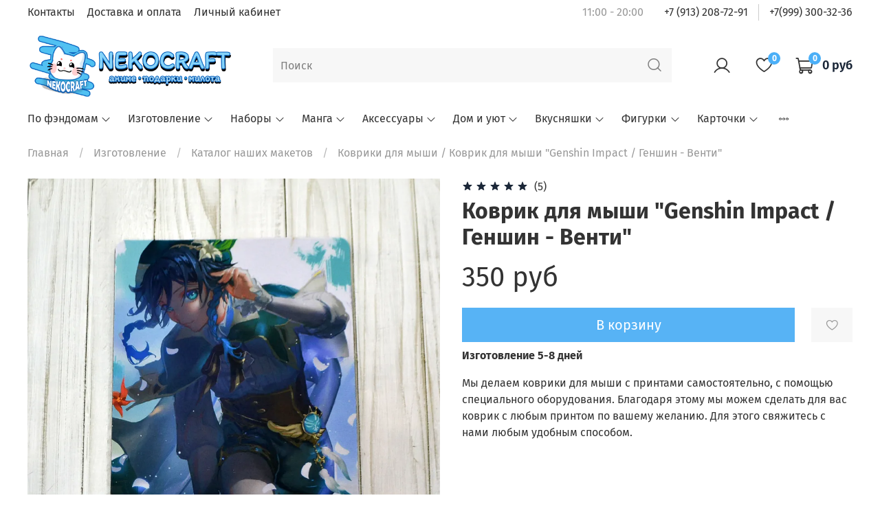

--- FILE ---
content_type: text/html; charset=utf-8
request_url: https://the-craft.ru/product/kovrik-dlya-myshi-genshin-impact-genshin-venti
body_size: 52100
content:
<!DOCTYPE html>
<html
  style="
    --color-btn-bg:#57B3F5;
--color-btn-bg-is-dark:true;
--bg:#ffffff;
--bg-is-dark:false;

--color-text: var(--color-text-dark);
--color-text-minor-shade: var(--color-text-dark-minor-shade);
--color-text-major-shade: var(--color-text-dark-major-shade);
--color-text-half-shade: var(--color-text-dark-half-shade);

--color-notice-warning-is-dark:false;
--color-notice-success-is-dark:false;
--color-notice-error-is-dark:false;
--color-notice-info-is-dark:false;
--color-form-controls-bg:var(--bg);
--color-form-controls-bg-disabled:var(--bg-minor-shade);
--color-form-controls-border-color:var(--bg-half-shade);
--color-form-controls-color:var(--color-text);
--is-editor:false;


  "
  >
  <head><meta data-config="{&quot;product_id&quot;:263050880}" name="page-config" content="" /><meta data-config="{&quot;money_with_currency_format&quot;:{&quot;delimiter&quot;:&quot; &quot;,&quot;separator&quot;:&quot;.&quot;,&quot;format&quot;:&quot;%n %u&quot;,&quot;unit&quot;:&quot;руб&quot;,&quot;show_price_without_cents&quot;:1},&quot;currency_code&quot;:&quot;RUR&quot;,&quot;currency_iso_code&quot;:&quot;RUB&quot;,&quot;default_currency&quot;:{&quot;title&quot;:&quot;Российский рубль&quot;,&quot;code&quot;:&quot;RUR&quot;,&quot;rate&quot;:1.0,&quot;format_string&quot;:&quot;%n %u&quot;,&quot;unit&quot;:&quot;руб&quot;,&quot;price_separator&quot;:&quot;&quot;,&quot;is_default&quot;:true,&quot;price_delimiter&quot;:&quot;&quot;,&quot;show_price_with_delimiter&quot;:true,&quot;show_price_without_cents&quot;:true},&quot;facebook&quot;:{&quot;pixelActive&quot;:false,&quot;currency_code&quot;:&quot;RUB&quot;,&quot;use_variants&quot;:null},&quot;vk&quot;:{&quot;pixel_active&quot;:null,&quot;price_list_id&quot;:null},&quot;new_ya_metrika&quot;:true,&quot;ecommerce_data_container&quot;:&quot;dataLayer&quot;,&quot;common_js_version&quot;:null,&quot;vue_ui_version&quot;:null,&quot;feedback_captcha_enabled&quot;:&quot;1&quot;,&quot;account_id&quot;:808423,&quot;hide_items_out_of_stock&quot;:false,&quot;forbid_order_over_existing&quot;:true,&quot;minimum_items_price&quot;:null,&quot;enable_comparison&quot;:true,&quot;locale&quot;:&quot;ru&quot;,&quot;client_group&quot;:null,&quot;consent_to_personal_data&quot;:{&quot;active&quot;:true,&quot;obligatory&quot;:true,&quot;description&quot;:&quot;\u003cp\u003eНастоящим подтверждаю, что я ознакомлен и согласен с условиями \u003ca href=\&quot;/page/politika\&quot;\u003eоферты и политики конфиденциальности\u003c/a\u003e.\u003c/p\u003e&quot;},&quot;recaptcha_key&quot;:&quot;6LfXhUEmAAAAAOGNQm5_a2Ach-HWlFKD3Sq7vfFj&quot;,&quot;recaptcha_key_v3&quot;:&quot;6LcZi0EmAAAAAPNov8uGBKSHCvBArp9oO15qAhXa&quot;,&quot;yandex_captcha_key&quot;:&quot;ysc1_ec1ApqrRlTZTXotpTnO8PmXe2ISPHxsd9MO3y0rye822b9d2&quot;,&quot;checkout_float_order_content_block&quot;:true,&quot;available_products_characteristics_ids&quot;:null,&quot;sber_id_app_id&quot;:&quot;5b5a3c11-72e5-4871-8649-4cdbab3ba9a4&quot;,&quot;theme_generation&quot;:4,&quot;quick_checkout_captcha_enabled&quot;:true,&quot;max_order_lines_count&quot;:500,&quot;sber_bnpl_min_amount&quot;:1000,&quot;sber_bnpl_max_amount&quot;:150000,&quot;counter_settings&quot;:{&quot;data_layer_name&quot;:&quot;dataLayer&quot;,&quot;new_counters_setup&quot;:false,&quot;add_to_cart_event&quot;:true,&quot;remove_from_cart_event&quot;:true,&quot;add_to_wishlist_event&quot;:true},&quot;site_setting&quot;:{&quot;show_cart_button&quot;:true,&quot;show_service_button&quot;:false,&quot;show_marketplace_button&quot;:false,&quot;show_quick_checkout_button&quot;:false},&quot;warehouses&quot;:[],&quot;captcha_type&quot;:&quot;google&quot;,&quot;human_readable_urls&quot;:false}" name="shop-config" content="" /><meta name='js-evnvironment' content='production' /><meta name='default-locale' content='ru' /><meta name='insales-redefined-api-methods' content="[]" />
<!--InsalesCounter -->
<script type="text/javascript">
(function() {
  if (typeof window.__insalesCounterId !== 'undefined') {
    return;
  }

  try {
    Object.defineProperty(window, '__insalesCounterId', {
      value: 808423,
      writable: true,
      configurable: true
    });
  } catch (e) {
    console.error('InsalesCounter: Failed to define property, using fallback:', e);
    window.__insalesCounterId = 808423;
  }

  if (typeof window.__insalesCounterId === 'undefined') {
    console.error('InsalesCounter: Failed to set counter ID');
    return;
  }

  let script = document.createElement('script');
  script.async = true;
  script.src = '/javascripts/insales_counter.js?7';
  let firstScript = document.getElementsByTagName('script')[0];
  firstScript.parentNode.insertBefore(script, firstScript);
})();
</script>
<!-- /InsalesCounter -->
      <script>gtmDataLayer = []; gtmDataLayer.push({
      'ecommerce': {
        'detail': {
          'products': [{"id":"263050880","name":"Коврик для мыши \"Genshin Impact / Геншин - Венти\"","category":"Каталог/Изготовление/Каталог наших макетов/Коврики для мыши","price":"350.0"}]
         }
       }
    });</script>
      <!-- Google Tag Manager -->
      <script>(function(w,d,s,l,i){w[l]=w[l]||[];w[l].push({'gtm.start':
      new Date().getTime(),event:'gtm.js'});var f=d.getElementsByTagName(s)[0],
      j=d.createElement(s),dl=l!='dataLayer'?'&l='+l:'';j.async=true;j.src=
      'https://www.googletagmanager.com/gtm.js?id='+i+dl;f.parentNode.insertBefore(j,f);
      })(window,document,'script','gtmDataLayer','GTM-MZZCCFS');
      </script>
      <!-- End Google Tag Manager -->

    <!-- meta -->
<meta charset="UTF-8" /><title>Коврик для мыши "Genshin Impact / Геншин - Венти" – купить по цене 350 руб в аниме магазине «Nekocraft» </title><meta name="description" content="Коврик для мыши 'Genshin Impact / Геншин - Венти' - купить в аниме магазине «Nekocraft»  по выгодной цене. Тысячи аниме товаров на любой вкус, собираем уникальные подарочные наборы по интересам получателя. Доставка по всей России. По вопросам звоните +7 (953) 801-50-82.">
<meta data-config="{&quot;static-versioned&quot;: &quot;1.38&quot;}" name="theme-meta-data" content="">

<meta name="robots" content="index,follow" />

<meta http-equiv="X-UA-Compatible" content="IE=edge,chrome=1" />
<meta name="viewport" content="width=device-width, initial-scale=1.0" />
<meta name="SKYPE_TOOLBAR" content="SKYPE_TOOLBAR_PARSER_COMPATIBLE" />
<meta name="format-detection" content="telephone=no">
<meta name="yandex-verification" content="f1ca27f9cb1410d3" />
<meta name="google-site-verification" content="brfXy2aNUOFg5lgrwNPKwUWTDymUaG0mMXTBpQ1G_p4" />  

<script type="text/javascript" src="https://vk.com/js/api/openapi.js?168"></script>


<!-- canonical url--><link rel="canonical" href="https://the-craft.ru/product/kovrik-dlya-myshi-genshin-impact-genshin-venti"/>


<!-- rss feed-->
    <meta property="og:title" content="Коврик для мыши &quot;Genshin Impact / Геншин - Венти&quot;">
    <meta property="og:type" content="website">
    <meta property="og:url" content="https://the-craft.ru/product/kovrik-dlya-myshi-genshin-impact-genshin-venti">

    
      <meta property="og:image" content="https://static.insales-cdn.com/images/products/1/6817/473143969/DSC_0127.JPG">
    




<!-- icons-->
<link rel="icon" type="image/png" sizes="16x16" href="https://static.insales-cdn.com/assets/1/4965/6452069/1768638951/favicon.png" /><style media="screen">
  @supports (content-visibility: hidden) {
    body:not(.settings_loaded) {
      content-visibility: hidden;
    }
  }
  @supports not (content-visibility: hidden) {
    body:not(.settings_loaded) {
      visibility: hidden;
    }
  }
</style> 

  <meta name='product-id' content='263050880' />
</head>
  <body data-multi-lang="false">
    <noscript>
<div class="njs-alert-overlay">
  <div class="njs-alert-wrapper">
    <div class="njs-alert">
      <p>Включите в вашем браузере JavaScript!</p>
    </div>
  </div>
</div>
</noscript>

    <div class="page_layout page_layout-clear ">
      <header>
      
        <div
  class="layout widget-type_widget_v4_header_2_ffdc58ff4d155a344e746a4693a58d7e"
  style="--logo-img:'https://static.insales-cdn.com/files/1/4455/35197287/original/Лого_для_сайта_NEW_4_fead5075390148eee60815049fb1eb04.png'; --logo-max-width:300px; --live-search:true; --hide-catalog:false; --hide-top-panel:false; --hide-search:false; --hide-language:true; --hide-personal:false; --hide-compare:true; --hide-favorite:false; --hide-total-price:false; --bage-bg:#4BAFF7; --bage-bg-is-dark:true; --bage-bg-minor-shade:#69bdf8; --bage-bg-minor-shade-is-dark:true; --bage-bg-major-shade:#88caf9; --bage-bg-major-shade-is-light:true; --bage-bg-half-shade:#e4f3fe; --bage-bg-half-shade-is-light:true; --header-wide-bg:true; --header-top-pt:0.5vw; --header-top-pb:0.5vw; --header-main-pt:1vw; --header-main-pb:1vw; --layout-content-max-width:1408px; --header-wide-content:false; --hide-desktop:false; --hide-mobile:false;"
  data-widget-drop-item-id="64559690"
  
  >
  <div class="layout__content">
    




<div class="header header_no-languages">
  <div class="header__mobile-head">
    <div class="header__mobile-head-content">
      <button type="button" class="button button_size-l header__hide-mobile-menu-btn js-hide-mobile-menu">
        <span class="icon icon-times"></span>
      </button>

      
    </div>
  </div>

  <div class="header__content">
    <div class="header-part-top">
      <div class="header-part-top__inner">
        <div class="header__area-menu">
          <ul class="header__menu js-cut-list" data-navigation data-menu-handle="main-menu">
            
              <li class="header__menu-item" data-navigation-item data-menu-item-id="9470167">
                <div class="header__menu-controls">
                  <a href="/page/contacts" class="header__menu-link" data-navigation-link="/page/contacts">
                    Контакты
                  </a>
                </div>
              </li>
            
              <li class="header__menu-item" data-navigation-item data-menu-item-id="9468042">
                <div class="header__menu-controls">
                  <a href="/page/delivery-and-payment" class="header__menu-link" data-navigation-link="/page/delivery-and-payment">
                    Доставка и оплата
                  </a>
                </div>
              </li>
            
              <li class="header__menu-item" data-navigation-item data-menu-item-id="9468044">
                <div class="header__menu-controls">
                  <a href="/client_account/login" class="header__menu-link" data-navigation-link="/client_account/login">
                    Личный кабинет
                  </a>
                </div>
              </li>
            
          </ul>
        </div>

        <div class="header__area-text">
          
          <div class="header__work-time">11:00 - 20:00</div>
          
        </div>

        <div class="header__area-contacts">
          
  
    <div class="header__phone">
      <a class="header__phone-value" href="tel:+79132087291">+7 (913) 208-72-91</a>
    </div>
  
  
    <div class="header__phone _phone-2">
      <a class="header__phone-value" href="tel:+79993003236">+7(999)  300-32-36</a>
    </div>
  

        </div>

        
      </div>
    </div>

    <div class="header-part-main">
      <div class="header-part-main__inner">
        <div class="header__area-logo">
          
  
    
      <a href=" / " class="header__logo">
        <img src="https://static.insales-cdn.com/files/1/4455/35197287/original/Лого_для_сайта_NEW_4_fead5075390148eee60815049fb1eb04.png" alt="Аниме магазин NekoCraft" title="Аниме магазин NekoCraft" />
      </a>
    
  

        </div>

        <div class="header__area-search">
          <div class="header__search">
            <form action="/search" method="get" class="header__search-form">
              <input type="text" autocomplete="off" class="form-control form-control_size-l header__search-field" name="q" value="" placeholder="Поиск"  data-search-field />
              <button type="submit" class="button button_size-l header__search-btn">
                <span class="icon icon-search"></span>
              </button>
              <input type="hidden" name="lang" value="ru">
              <div class="header__search__results" data-search-result></div>
            </form>
            <button type="button" class="button button_size-l header__search-mobile-btn js-show-mobile-search">
                <span class="icon icon-search _show"></span>
              <span class="icon icon-times _hide"></span>
            </button>
          </div>
        </div>

        <div class="header__area-controls">
          
            <a href="/client_account/orders" class="header__control-btn header__cabinet">
              <span class="icon icon-user"></span>
            </a>
          

          
            
          

          
            <a href="/favorites" class="header__control-btn header__favorite">
              <span class="icon icon-favorites">
                <span class="header__control-bage" data-ui-favorites-counter>0</span>
              </span>
            </a>
          

          <a href="/cart_items" class="header__control-btn header__cart">
            <span class="icon icon-cart">
              <span class="header__control-bage" data-cart-positions-count></span>
            </span>
            <span class="header__control-text" data-cart-total-price></span>
          </a>
        </div>


        <div class="header__area-collections">
          
          

          

          
          

          <div class="header__collections-head">Каталог</div>

          <ul class="header__collections js-cut-list-collections" data-navigation>
            
            
              
              
              

              
              

              
              

              
                

                

                <li class="header__collections-item" data-navigation-item>
                  <div class="header__collections-controls">
                    <a href="/collection/po-fandomam" class="header__collections-link  with-arrow" data-navigation-link="/collection/po-fandomam" >
                      По фэндомам

                      
                        <span class="icon icon-angle-down"></span>
                      
                    </a>

                    
                      <button class="button button_size-s header__collections-show-submenu-btn js-show-touch-submenu" type="button">
                      <span class="icon icon-angle-down"></span>
                    </button>
                    
                  </div>

                  
                    <ul class="header__collections-submenu" data-navigation-submenu>
                      <div class="header__collections-submenu-content">
                  

                  

                  
              
              
            
              
              
              

              
              

              
              

              
                

                

                <li class="header__collections-item" data-navigation-item>
                  <div class="header__collections-controls">
                    <a href="/collection/ataka-titanov" class="header__collections-link " data-navigation-link="/collection/ataka-titanov" >
                      Атака титанов

                      
                    </a>

                    
                  </div>

                  

                  

                  
                    </li>
                  
              
              
            
              
              
              

              
              

              
              

              
                

                

                <li class="header__collections-item" data-navigation-item>
                  <div class="header__collections-controls">
                    <a href="/collection/bezdomnyy-bog" class="header__collections-link " data-navigation-link="/collection/bezdomnyy-bog" >
                      Бездомный бог

                      
                    </a>

                    
                  </div>

                  

                  

                  
                    </li>
                  
              
              
            
              
              
              

              
              

              
              

              
                

                

                <li class="header__collections-item" data-navigation-item>
                  <div class="header__collections-controls">
                    <a href="/collection/genshin-impact" class="header__collections-link " data-navigation-link="/collection/genshin-impact" >
                      Genshin Impact

                      
                    </a>

                    
                  </div>

                  

                  

                  
                    </li>
                  
              
              
            
              
              
              

              
              

              
              

              
                

                

                <li class="header__collections-item" data-navigation-item>
                  <div class="header__collections-controls">
                    <a href="/collection/honkay" class="header__collections-link " data-navigation-link="/collection/honkay" >
                      Хонкай

                      
                    </a>

                    
                  </div>

                  

                  

                  
                    </li>
                  
              
              
            
              
              
              

              
              

              
              

              
                

                

                <li class="header__collections-item" data-navigation-item>
                  <div class="header__collections-controls">
                    <a href="/collection/one-piece-bolshoy-kush" class="header__collections-link " data-navigation-link="/collection/one-piece-bolshoy-kush" >
                      One Piece / Большой куш

                      
                    </a>

                    
                  </div>

                  

                  

                  
                    </li>
                  
              
              
            
              
              
              

              
              

              
              

              
                

                

                <li class="header__collections-item" data-navigation-item>
                  <div class="header__collections-controls">
                    <a href="/collection/voleybol" class="header__collections-link " data-navigation-link="/collection/voleybol" >
                      Волейбол

                      
                    </a>

                    
                  </div>

                  

                  

                  
                    </li>
                  
              
              
            
              
              
              

              
              

              
              

              
                

                

                <li class="header__collections-item" data-navigation-item>
                  <div class="header__collections-controls">
                    <a href="/collection/velikiy-iz-brodyachih-psov" class="header__collections-link " data-navigation-link="/collection/velikiy-iz-brodyachih-psov" >
                      Великий из бродячих псов

                      
                    </a>

                    
                  </div>

                  

                  

                  
                    </li>
                  
              
              
            
              
              
              

              
              

              
              

              
                

                

                <li class="header__collections-item" data-navigation-item>
                  <div class="header__collections-controls">
                    <a href="/collection/kitayskie-novelly" class="header__collections-link " data-navigation-link="/collection/kitayskie-novelly" >
                      Китайские новеллы

                      
                    </a>

                    
                  </div>

                  

                  

                  
                    </li>
                  
              
              
            
              
              
              

              
              

              
              

              
                

                

                <li class="header__collections-item" data-navigation-item>
                  <div class="header__collections-controls">
                    <a href="/collection/chelovek-benzopila" class="header__collections-link " data-navigation-link="/collection/chelovek-benzopila" >
                      Человек-бензопила

                      
                    </a>

                    
                  </div>

                  

                  

                  
                    </li>
                  
              
              
            
              
              
              

              
              

              
              

              
                

                

                <li class="header__collections-item" data-navigation-item>
                  <div class="header__collections-controls">
                    <a href="/collection/semya-shpiona" class="header__collections-link " data-navigation-link="/collection/semya-shpiona" >
                      Семья Шпиона

                      
                    </a>

                    
                  </div>

                  

                  

                  
                    </li>
                  
              
              
            
              
              
              

              
              

              
              

              
                

                

                <li class="header__collections-item" data-navigation-item>
                  <div class="header__collections-controls">
                    <a href="/collection/sanrio" class="header__collections-link " data-navigation-link="/collection/sanrio" >
                      Санрио

                      
                    </a>

                    
                  </div>

                  

                  

                  
                    </li>
                  
              
              
            
              
              
              

              
              

              
              

              
                

                

                <li class="header__collections-item" data-navigation-item>
                  <div class="header__collections-controls">
                    <a href="/collection/danganronpa" class="header__collections-link " data-navigation-link="/collection/danganronpa" >
                      Данганронпа

                      
                    </a>

                    
                  </div>

                  

                  

                  
                    </li>
                  
              
              
            
              
              
              

              
              

              
              

              
                

                

                <li class="header__collections-item" data-navigation-item>
                  <div class="header__collections-controls">
                    <a href="/collection/evangelion" class="header__collections-link " data-navigation-link="/collection/evangelion" >
                      Евангелион

                      
                    </a>

                    
                  </div>

                  

                  

                  
                    </li>
                  
              
              
            
              
              
              

              
              

              
              

              
                

                

                <li class="header__collections-item" data-navigation-item>
                  <div class="header__collections-controls">
                    <a href="/collection/k-pop-2" class="header__collections-link  with-arrow" data-navigation-link="/collection/k-pop-2" >
                      K-POP

                      
                        <span class="icon icon-angle-down"></span>
                      
                    </a>

                    
                      <button class="button button_size-s header__collections-show-submenu-btn js-show-touch-submenu" type="button">
                      <span class="icon icon-angle-down"></span>
                    </button>
                    
                  </div>

                  
                    <ul class="header__collections-submenu" data-navigation-submenu>
                      <div class="header__collections-submenu-content">
                  

                  

                  
              
              
            
              
              
              

              
              

              
              

              
                

                

                <li class="header__collections-item" data-navigation-item>
                  <div class="header__collections-controls">
                    <a href="/collection/albomy" class="header__collections-link " data-navigation-link="/collection/albomy" >
                      Альбомы

                      
                    </a>

                    
                  </div>

                  

                  

                  
                    </li>
                  
              
              
            
              
              
              

              
              

              
              

              
                

                
                  
                    
                      </div>
                    </ul>
                  

                  </li>
                

                <li class="header__collections-item" data-navigation-item>
                  <div class="header__collections-controls">
                    <a href="/collection/igry" class="header__collections-link " data-navigation-link="/collection/igry" >
                      Игры

                      
                    </a>

                    
                  </div>

                  

                  

                  
                    </li>
                  
              
              
            
              
              
              

              
              

              
              

              
                

                

                <li class="header__collections-item" data-navigation-item>
                  <div class="header__collections-controls">
                    <a href="/collection/klinok-rassekayuschiy-demonov" class="header__collections-link " data-navigation-link="/collection/klinok-rassekayuschiy-demonov" >
                      Клинок, рассекающий демонов

                      
                    </a>

                    
                  </div>

                  

                  

                  
                    </li>
                  
              
              
            
              
              
              

              
              

              
              

              
                

                

                <li class="header__collections-item" data-navigation-item>
                  <div class="header__collections-controls">
                    <a href="/collection/magicheskaya-bitva" class="header__collections-link " data-navigation-link="/collection/magicheskaya-bitva" >
                      Магическая битва

                      
                    </a>

                    
                  </div>

                  

                  

                  
                    </li>
                  
              
              
            
              
              
              

              
              

              
              

              
                

                

                <li class="header__collections-item" data-navigation-item>
                  <div class="header__collections-controls">
                    <a href="/collection/milyy-vo-frankse" class="header__collections-link " data-navigation-link="/collection/milyy-vo-frankse" >
                      Милый во Франксе

                      
                    </a>

                    
                  </div>

                  

                  

                  
                    </li>
                  
              
              
            
              
              
              

              
              

              
              

              
                

                

                <li class="header__collections-item" data-navigation-item>
                  <div class="header__collections-controls">
                    <a href="/collection/moya-geroyskaya-akademiya" class="header__collections-link " data-navigation-link="/collection/moya-geroyskaya-akademiya" >
                      Моя геройская академия

                      
                    </a>

                    
                  </div>

                  

                  

                  
                    </li>
                  
              
              
            
              
              
              

              
              

              
              

              
                

                

                <li class="header__collections-item" data-navigation-item>
                  <div class="header__collections-controls">
                    <a href="/collection/neveroyatnye-priklyucheniya-dzhodzho" class="header__collections-link " data-navigation-link="/collection/neveroyatnye-priklyucheniya-dzhodzho" >
                      Невероятные приключения ДжоДжо

                      
                    </a>

                    
                  </div>

                  

                  

                  
                    </li>
                  
              
              
            
              
              
              

              
              

              
              

              
                

                

                <li class="header__collections-item" data-navigation-item>
                  <div class="header__collections-controls">
                    <a href="/collection/tokiyskie-mstiteli" class="header__collections-link " data-navigation-link="/collection/tokiyskie-mstiteli" >
                      Токийские мстители

                      
                    </a>

                    
                  </div>

                  

                  

                  
                    </li>
                  
              
              
            
              
              
              

              
              

              
              

              
                

                

                <li class="header__collections-item" data-navigation-item>
                  <div class="header__collections-controls">
                    <a href="/collection/tokiyskiy-gul" class="header__collections-link " data-navigation-link="/collection/tokiyskiy-gul" >
                      Токийский гуль

                      
                    </a>

                    
                  </div>

                  

                  

                  
                    </li>
                  
              
              
            
              
              
              

              
              

              
              

              
                

                

                <li class="header__collections-item" data-navigation-item>
                  <div class="header__collections-controls">
                    <a href="/collection/tualetnyy-malchik-hanako-kun" class="header__collections-link " data-navigation-link="/collection/tualetnyy-malchik-hanako-kun" >
                      Туалетный мальчик Ханако-кун

                      
                    </a>

                    
                  </div>

                  

                  

                  
                    </li>
                  
              
              
            
              
              
              

              
              

              
              

              
                

                

                <li class="header__collections-item" data-navigation-item>
                  <div class="header__collections-controls">
                    <a href="/collection/tetrad-smerti" class="header__collections-link " data-navigation-link="/collection/tetrad-smerti" >
                      Тетрадь смерти

                      
                    </a>

                    
                  </div>

                  

                  

                  
                    </li>
                  
              
              
            
              
              
              

              
              

              
              

              
                

                

                <li class="header__collections-item" data-navigation-item>
                  <div class="header__collections-controls">
                    <a href="/collection/skeyt-beskonechnost" class="header__collections-link " data-navigation-link="/collection/skeyt-beskonechnost" >
                      Скейт: Бесконечность

                      
                    </a>

                    
                  </div>

                  

                  

                  
                    </li>
                  
              
              
            
              
              
              

              
              

              
              

              
                

                

                <li class="header__collections-item" data-navigation-item>
                  <div class="header__collections-controls">
                    <a href="/collection/hanter-h-hanter" class="header__collections-link " data-navigation-link="/collection/hanter-h-hanter" >
                      Хантер х Хантер

                      
                    </a>

                    
                  </div>

                  

                  

                  
                    </li>
                  
              
              
            
              
              
              

              
              

              
              

              
                

                

                <li class="header__collections-item" data-navigation-item>
                  <div class="header__collections-controls">
                    <a href="/collection/hvost-fei" class="header__collections-link " data-navigation-link="/collection/hvost-fei" >
                      Хвост феи

                      
                    </a>

                    
                  </div>

                  

                  

                  
                    </li>
                  
              
              
            
              
              
              

              
              

              
              

              
                

                

                <li class="header__collections-item" data-navigation-item>
                  <div class="header__collections-controls">
                    <a href="/collection/garri-potter" class="header__collections-link " data-navigation-link="/collection/garri-potter" >
                      Гарри Поттер

                      
                    </a>

                    
                  </div>

                  

                  

                  
                    </li>
                  
              
              
            
              
              
              

              
              

              
              

              
                

                

                <li class="header__collections-item" data-navigation-item>
                  <div class="header__collections-controls">
                    <a href="/collection/marvel-i-dc" class="header__collections-link " data-navigation-link="/collection/marvel-i-dc" >
                      MARVEL и DC

                      
                    </a>

                    
                  </div>

                  

                  

                  
                    </li>
                  
              
              
            
              
              
              

              
              

              
              

              
                

                

                <li class="header__collections-item" data-navigation-item>
                  <div class="header__collections-controls">
                    <a href="/collection/zvezdnye-voyny" class="header__collections-link " data-navigation-link="/collection/zvezdnye-voyny" >
                      Звездные войны

                      
                    </a>

                    
                  </div>

                  

                  

                  
                    </li>
                  
              
              
            
              
              
              

              
              

              
              

              
                

                
                  
                    
                      </div>
                    </ul>
                  

                  </li>
                

                <li class="header__collections-item" data-navigation-item>
                  <div class="header__collections-controls">
                    <a href="/collection/izgotovlenie" class="header__collections-link  with-arrow" data-navigation-link="/collection/izgotovlenie" >
                      Изготовление

                      
                        <span class="icon icon-angle-down"></span>
                      
                    </a>

                    
                      <button class="button button_size-s header__collections-show-submenu-btn js-show-touch-submenu" type="button">
                      <span class="icon icon-angle-down"></span>
                    </button>
                    
                  </div>

                  
                    <ul class="header__collections-submenu" data-navigation-submenu>
                      <div class="header__collections-submenu-content">
                  

                  

                  
              
              
            
              
              
              

              
              

              
              

              
                

                

                <li class="header__collections-item" data-navigation-item>
                  <div class="header__collections-controls">
                    <a href="/collection/tovary-so-svoim-printom" class="header__collections-link " data-navigation-link="/collection/tovary-so-svoim-printom" >
                      Товары со своим принтом

                      
                    </a>

                    
                  </div>

                  

                  

                  
                    </li>
                  
              
              
            
              
              
              

              
              

              
              

              
                

                

                <li class="header__collections-item" data-navigation-item>
                  <div class="header__collections-controls">
                    <a href="/collection/gotovye-makety" class="header__collections-link  with-arrow" data-navigation-link="/collection/gotovye-makety" >
                      Каталог наших макетов

                      
                        <span class="icon icon-angle-down"></span>
                      
                    </a>

                    
                      <button class="button button_size-s header__collections-show-submenu-btn js-show-touch-submenu" type="button">
                      <span class="icon icon-angle-down"></span>
                    </button>
                    
                  </div>

                  
                    <ul class="header__collections-submenu" data-navigation-submenu>
                      <div class="header__collections-submenu-content">
                  

                  

                  
              
              
            
              
              
              

              
              

              
              

              
                

                

                <li class="header__collections-item" data-navigation-item>
                  <div class="header__collections-controls">
                    <a href="/collection/shoppery" class="header__collections-link " data-navigation-link="/collection/shoppery" >
                      Шопперы

                      
                    </a>

                    
                  </div>

                  

                  

                  
                    </li>
                  
              
              
            
              
              
              

              
              

              
              

              
                

                

                <li class="header__collections-item" data-navigation-item>
                  <div class="header__collections-controls">
                    <a href="/collection/tetradi-2" class="header__collections-link " data-navigation-link="/collection/tetradi-2" >
                      Тетради

                      
                    </a>

                    
                  </div>

                  

                  

                  
                    </li>
                  
              
              
            
              
              
              

              
              

              
              

              
                

                

                <li class="header__collections-item" data-navigation-item>
                  <div class="header__collections-controls">
                    <a href="/collection/sketchbuki-2" class="header__collections-link " data-navigation-link="/collection/sketchbuki-2" >
                      Скетчбуки

                      
                    </a>

                    
                  </div>

                  

                  

                  
                    </li>
                  
              
              
            
              
              
              

              
              

              
              

              
                

                

                <li class="header__collections-item" data-navigation-item>
                  <div class="header__collections-controls">
                    <a href="/collection/kruzhki-2" class="header__collections-link " data-navigation-link="/collection/kruzhki-2" >
                      Кружки

                      
                    </a>

                    
                  </div>

                  

                  

                  
                    </li>
                  
              
              
            
              
              
              

              
              

              
              

              
                

                

                <li class="header__collections-item" data-navigation-item>
                  <div class="header__collections-controls">
                    <a href="/collection/kovriki-dlya-myshi-2" class="header__collections-link " data-navigation-link="/collection/kovriki-dlya-myshi-2" >
                      Коврики для мыши

                      
                    </a>

                    
                  </div>

                  

                  

                  
                    </li>
                  
              
              
            
              
              
              

              
              

              
              

              
                

                

                <li class="header__collections-item" data-navigation-item>
                  <div class="header__collections-controls">
                    <a href="/collection/zazhigalki" class="header__collections-link " data-navigation-link="/collection/zazhigalki" >
                      Зажигалки

                      
                    </a>

                    
                  </div>

                  

                  

                  
                    </li>
                  
              
              
            
              
              
              

              
              

              
              

              
                

                

                <li class="header__collections-item" data-navigation-item>
                  <div class="header__collections-controls">
                    <a href="/collection/breloki-2" class="header__collections-link " data-navigation-link="/collection/breloki-2" >
                      Брелоки

                      
                    </a>

                    
                  </div>

                  

                  

                  
                    </li>
                  
              
              
            
              
              
              

              
              

              
              

              
                

                

                <li class="header__collections-item" data-navigation-item>
                  <div class="header__collections-controls">
                    <a href="/collection/bloknoty-2" class="header__collections-link " data-navigation-link="/collection/bloknoty-2" >
                      Блокноты

                      
                    </a>

                    
                  </div>

                  

                  

                  
                    </li>
                  
              
              
            
              
              
              

              
              

              
              

              
                

                

                <li class="header__collections-item" data-navigation-item>
                  <div class="header__collections-controls">
                    <a href="/collection/belye-futbolki" class="header__collections-link " data-navigation-link="/collection/belye-futbolki" >
                      Белые футболки

                      
                    </a>

                    
                  </div>

                  

                  

                  
                    </li>
                  
              
              
            
              
              
              

              
              

              
              

              
                

                
                  
                    
                      </div>
                    </ul>
                  
                    
                      </li>
                    
                      </div>
                    </ul>
                  

                  </li>
                

                <li class="header__collections-item" data-navigation-item>
                  <div class="header__collections-controls">
                    <a href="/collection/podarochnye-boksy" class="header__collections-link  with-arrow" data-navigation-link="/collection/podarochnye-boksy" >
                      Наборы

                      
                        <span class="icon icon-angle-down"></span>
                      
                    </a>

                    
                      <button class="button button_size-s header__collections-show-submenu-btn js-show-touch-submenu" type="button">
                      <span class="icon icon-angle-down"></span>
                    </button>
                    
                  </div>

                  
                    <ul class="header__collections-submenu" data-navigation-submenu>
                      <div class="header__collections-submenu-content">
                  

                  

                  
              
              
            
              
              
              

              
              

              
              

              
                

                

                <li class="header__collections-item" data-navigation-item>
                  <div class="header__collections-controls">
                    <a href="/collection/milota-boksy" class="header__collections-link " data-navigation-link="/collection/milota-boksy" >
                      Милота боксы

                      
                    </a>

                    
                  </div>

                  

                  

                  
                    </li>
                  
              
              
            
              
              
              

              
              

              
              

              
                

                

                <li class="header__collections-item" data-navigation-item>
                  <div class="header__collections-controls">
                    <a href="/collection/anime-boksy" class="header__collections-link " data-navigation-link="/collection/anime-boksy" >
                      Аниме боксы

                      
                    </a>

                    
                  </div>

                  

                  

                  
                    </li>
                  
              
              
            
              
              
              

              
              

              
              

              
                

                
                  
                    
                      </div>
                    </ul>
                  

                  </li>
                

                <li class="header__collections-item" data-navigation-item>
                  <div class="header__collections-controls">
                    <a href="/collection/pechatnoe-izdanie" class="header__collections-link  with-arrow" data-navigation-link="/collection/pechatnoe-izdanie" >
                      Манга

                      
                        <span class="icon icon-angle-down"></span>
                      
                    </a>

                    
                      <button class="button button_size-s header__collections-show-submenu-btn js-show-touch-submenu" type="button">
                      <span class="icon icon-angle-down"></span>
                    </button>
                    
                  </div>

                  
                    <ul class="header__collections-submenu" data-navigation-submenu>
                      <div class="header__collections-submenu-content">
                  

                  

                  
              
              
            
              
              
              

              
              

              
              

              
                

                

                <li class="header__collections-item" data-navigation-item>
                  <div class="header__collections-controls">
                    <a href="/collection/komiksy" class="header__collections-link " data-navigation-link="/collection/komiksy" >
                      Манга

                      
                    </a>

                    
                  </div>

                  

                  

                  
                    </li>
                  
              
              
            
              
              
              

              
              

              
              

              
                

                
                  
                    
                      </div>
                    </ul>
                  

                  </li>
                

                <li class="header__collections-item" data-navigation-item>
                  <div class="header__collections-controls">
                    <a href="/collection/aksessuary" class="header__collections-link  with-arrow" data-navigation-link="/collection/aksessuary" >
                      Аксессуары

                      
                        <span class="icon icon-angle-down"></span>
                      
                    </a>

                    
                      <button class="button button_size-s header__collections-show-submenu-btn js-show-touch-submenu" type="button">
                      <span class="icon icon-angle-down"></span>
                    </button>
                    
                  </div>

                  
                    <ul class="header__collections-submenu" data-navigation-submenu>
                      <div class="header__collections-submenu-content">
                  

                  

                  
              
              
            
              
              
              

              
              

              
              

              
                

                

                <li class="header__collections-item" data-navigation-item>
                  <div class="header__collections-controls">
                    <a href="/collection/obodki" class="header__collections-link " data-navigation-link="/collection/obodki" >
                      Ободки

                      
                    </a>

                    
                  </div>

                  

                  

                  
                    </li>
                  
              
              
            
              
              
              

              
              

              
              

              
                

                

                <li class="header__collections-item" data-navigation-item>
                  <div class="header__collections-controls">
                    <a href="/collection/kulony" class="header__collections-link " data-navigation-link="/collection/kulony" >
                      Кулоны

                      
                    </a>

                    
                  </div>

                  

                  

                  
                    </li>
                  
              
              
            
              
              
              

              
              

              
              

              
                

                

                <li class="header__collections-item" data-navigation-item>
                  <div class="header__collections-controls">
                    <a href="/collection/chokery" class="header__collections-link " data-navigation-link="/collection/chokery" >
                      Чокеры

                      
                    </a>

                    
                  </div>

                  

                  

                  
                    </li>
                  
              
              
            
              
              
              

              
              

              
              

              
                

                

                <li class="header__collections-item" data-navigation-item>
                  <div class="header__collections-controls">
                    <a href="/collection/sergi" class="header__collections-link " data-navigation-link="/collection/sergi" >
                      Сережки

                      
                    </a>

                    
                  </div>

                  

                  

                  
                    </li>
                  
              
              
            
              
              
              

              
              

              
              

              
                

                

                <li class="header__collections-item" data-navigation-item>
                  <div class="header__collections-controls">
                    <a href="/collection/pirsing" class="header__collections-link " data-navigation-link="/collection/pirsing" >
                      Пирсинг

                      
                    </a>

                    
                  </div>

                  

                  

                  
                    </li>
                  
              
              
            
              
              
              

              
              

              
              

              
                

                

                <li class="header__collections-item" data-navigation-item>
                  <div class="header__collections-controls">
                    <a href="/collection/koltsa" class="header__collections-link " data-navigation-link="/collection/koltsa" >
                      Кольца

                      
                    </a>

                    
                  </div>

                  

                  

                  
                    </li>
                  
              
              
            
              
              
              

              
              

              
              

              
                

                

                <li class="header__collections-item" data-navigation-item>
                  <div class="header__collections-controls">
                    <a href="/collection/braslety" class="header__collections-link " data-navigation-link="/collection/braslety" >
                      Браслеты

                      
                    </a>

                    
                  </div>

                  

                  

                  
                    </li>
                  
              
              
            
              
              
              

              
              

              
              

              
                

                

                <li class="header__collections-item" data-navigation-item>
                  <div class="header__collections-controls">
                    <a href="/collection/shnury-dlya-beydzha" class="header__collections-link " data-navigation-link="/collection/shnury-dlya-beydzha" >
                      Шнуры для бейджа

                      
                    </a>

                    
                  </div>

                  

                  

                  
                    </li>
                  
              
              
            
              
              
              

              
              

              
              

              
                

                

                <li class="header__collections-item" data-navigation-item>
                  <div class="header__collections-controls">
                    <a href="/collection/kardholdery" class="header__collections-link " data-navigation-link="/collection/kardholdery" >
                      Кардхолдеры

                      
                    </a>

                    
                  </div>

                  

                  

                  
                    </li>
                  
              
              
            
              
              
              

              
              

              
              

              
                

                

                <li class="header__collections-item" data-navigation-item>
                  <div class="header__collections-controls">
                    <a href="/collection/breloki" class="header__collections-link " data-navigation-link="/collection/breloki" >
                      Брелоки

                      
                    </a>

                    
                  </div>

                  

                  

                  
                    </li>
                  
              
              
            
              
              
              

              
              

              
              

              
                

                

                <li class="header__collections-item" data-navigation-item>
                  <div class="header__collections-controls">
                    <a href="/collection/maski" class="header__collections-link " data-navigation-link="/collection/maski" >
                      Маски

                      
                    </a>

                    
                  </div>

                  

                  

                  
                    </li>
                  
              
              
            
              
              
              

              
              

              
              

              
                

                

                <li class="header__collections-item" data-navigation-item>
                  <div class="header__collections-controls">
                    <a href="/collection/znachki" class="header__collections-link " data-navigation-link="/collection/znachki" >
                      Значки

                      
                    </a>

                    
                  </div>

                  

                  

                  
                    </li>
                  
              
              
            
              
              
              

              
              

              
              

              
                

                

                <li class="header__collections-item" data-navigation-item>
                  <div class="header__collections-controls">
                    <a href="/collection/piny" class="header__collections-link " data-navigation-link="/collection/piny" >
                      Пины

                      
                    </a>

                    
                  </div>

                  

                  

                  
                    </li>
                  
              
              
            
              
              
              

              
              

              
              

              
                

                

                <li class="header__collections-item" data-navigation-item>
                  <div class="header__collections-controls">
                    <a href="/collection/oblozhki-na-pasport" class="header__collections-link " data-navigation-link="/collection/oblozhki-na-pasport" >
                      Обложки на паспорт

                      
                    </a>

                    
                  </div>

                  

                  

                  
                    </li>
                  
              
              
            
              
              
              

              
              

              
              

              
                

                

                <li class="header__collections-item" data-navigation-item>
                  <div class="header__collections-controls">
                    <a href="/collection/oblozhka-na-studencheskiy" class="header__collections-link " data-navigation-link="/collection/oblozhka-na-studencheskiy" >
                      Обложка на студенческий

                      
                    </a>

                    
                  </div>

                  

                  

                  
                    </li>
                  
              
              
            
              
              
              

              
              

              
              

              
                

                

                <li class="header__collections-item" data-navigation-item>
                  <div class="header__collections-controls">
                    <a href="/collection/kovriki-dlya-myshi" class="header__collections-link " data-navigation-link="/collection/kovriki-dlya-myshi" >
                      Коврики для мыши

                      
                    </a>

                    
                  </div>

                  

                  

                  
                    </li>
                  
              
              
            
              
              
              

              
              

              
              

              
                

                

                <li class="header__collections-item" data-navigation-item>
                  <div class="header__collections-controls">
                    <a href="/collection/zonty" class="header__collections-link " data-navigation-link="/collection/zonty" >
                      Зонты

                      
                    </a>

                    
                  </div>

                  

                  

                  
                    </li>
                  
              
              
            
              
              
              

              
              

              
              

              
                

                
                  
                    
                      </div>
                    </ul>
                  

                  </li>
                

                <li class="header__collections-item" data-navigation-item>
                  <div class="header__collections-controls">
                    <a href="/collection/dom-i-uyut" class="header__collections-link  with-arrow" data-navigation-link="/collection/dom-i-uyut" >
                      Дом и уют

                      
                        <span class="icon icon-angle-down"></span>
                      
                    </a>

                    
                      <button class="button button_size-s header__collections-show-submenu-btn js-show-touch-submenu" type="button">
                      <span class="icon icon-angle-down"></span>
                    </button>
                    
                  </div>

                  
                    <ul class="header__collections-submenu" data-navigation-submenu>
                      <div class="header__collections-submenu-content">
                  

                  

                  
              
              
            
              
              
              

              
              

              
              

              
                

                

                <li class="header__collections-item" data-navigation-item>
                  <div class="header__collections-controls">
                    <a href="/collection/plyushevye-igrushki" class="header__collections-link " data-navigation-link="/collection/plyushevye-igrushki" >
                      Плюшевые игрушки

                      
                    </a>

                    
                  </div>

                  

                  

                  
                    </li>
                  
              
              
            
              
              
              

              
              

              
              

              
                

                

                <li class="header__collections-item" data-navigation-item>
                  <div class="header__collections-controls">
                    <a href="/collection/dakimakury" class="header__collections-link " data-navigation-link="/collection/dakimakury" >
                      Дакимакуры

                      
                    </a>

                    
                  </div>

                  

                  

                  
                    </li>
                  
              
              
            
              
              
              

              
              

              
              

              
                

                

                <li class="header__collections-item" data-navigation-item>
                  <div class="header__collections-controls">
                    <a href="/collection/figurnye-podushki" class="header__collections-link " data-navigation-link="/collection/figurnye-podushki" >
                      Фигурные подушки

                      
                    </a>

                    
                  </div>

                  

                  

                  
                    </li>
                  
              
              
            
              
              
              

              
              

              
              

              
                

                

                <li class="header__collections-item" data-navigation-item>
                  <div class="header__collections-controls">
                    <a href="/collection/lampy-i-nochniki" class="header__collections-link " data-navigation-link="/collection/lampy-i-nochniki" >
                      Лампы и ночники

                      
                    </a>

                    
                  </div>

                  

                  

                  
                    </li>
                  
              
              
            
              
              
              

              
              

              
              

              
                

                

                <li class="header__collections-item" data-navigation-item>
                  <div class="header__collections-controls">
                    <a href="/collection/gobeleny" class="header__collections-link " data-navigation-link="/collection/gobeleny" >
                      Гобелены

                      
                    </a>

                    
                  </div>

                  

                  

                  
                    </li>
                  
              
              
            
              
              
              

              
              

              
              

              
                

                

                <li class="header__collections-item" data-navigation-item>
                  <div class="header__collections-controls">
                    <a href="/collection/kruzhki" class="header__collections-link " data-navigation-link="/collection/kruzhki" >
                      Кружки

                      
                    </a>

                    
                  </div>

                  

                  

                  
                    </li>
                  
              
              
            
              
              
              

              
              

              
              

              
                

                

                <li class="header__collections-item" data-navigation-item>
                  <div class="header__collections-controls">
                    <a href="/collection/butylochki" class="header__collections-link " data-navigation-link="/collection/butylochki" >
                      Бутылочки

                      
                    </a>

                    
                  </div>

                  

                  

                  
                    </li>
                  
              
              
            
              
              
              

              
              

              
              

              
                

                

                <li class="header__collections-item" data-navigation-item>
                  <div class="header__collections-controls">
                    <a href="/collection/termostakany" class="header__collections-link " data-navigation-link="/collection/termostakany" >
                      Термостаканы

                      
                    </a>

                    
                  </div>

                  

                  

                  
                    </li>
                  
              
              
            
              
              
              

              
              

              
              

              
                

                

                <li class="header__collections-item" data-navigation-item>
                  <div class="header__collections-controls">
                    <a href="/collection/termosy" class="header__collections-link " data-navigation-link="/collection/termosy" >
                      Термосы

                      
                    </a>

                    
                  </div>

                  

                  

                  
                    </li>
                  
              
              
            
              
              
              

              
              

              
              

              
                

                

                <li class="header__collections-item" data-navigation-item>
                  <div class="header__collections-controls">
                    <a href="/collection/magnity" class="header__collections-link " data-navigation-link="/collection/magnity" >
                      Магниты

                      
                    </a>

                    
                  </div>

                  

                  

                  
                    </li>
                  
              
              
            
              
              
              

              
              

              
              

              
                

                

                <li class="header__collections-item" data-navigation-item>
                  <div class="header__collections-controls">
                    <a href="/collection/kovry" class="header__collections-link " data-navigation-link="/collection/kovry" >
                      Ковры

                      
                    </a>

                    
                  </div>

                  

                  

                  
                    </li>
                  
              
              
            
              
              
              

              
              

              
              

              
                

                

                <li class="header__collections-item" data-navigation-item>
                  <div class="header__collections-controls">
                    <a href="/collection/konstruktor" class="header__collections-link " data-navigation-link="/collection/konstruktor" >
                      Конструктор

                      
                    </a>

                    
                  </div>

                  

                  

                  
                    </li>
                  
              
              
            
              
              
              

              
              

              
              

              
                

                

                <li class="header__collections-item" data-navigation-item>
                  <div class="header__collections-controls">
                    <a href="/collection/zaryadnoe-ustroystvo" class="header__collections-link " data-navigation-link="/collection/zaryadnoe-ustroystvo" >
                      Разное

                      
                    </a>

                    
                  </div>

                  

                  

                  
                    </li>
                  
              
              
            
              
              
              

              
              

              
              

              
                

                
                  
                    
                      </div>
                    </ul>
                  

                  </li>
                

                <li class="header__collections-item" data-navigation-item>
                  <div class="header__collections-controls">
                    <a href="/collection/sedobnoe" class="header__collections-link  with-arrow" data-navigation-link="/collection/sedobnoe" >
                      Вкусняшки

                      
                        <span class="icon icon-angle-down"></span>
                      
                    </a>

                    
                      <button class="button button_size-s header__collections-show-submenu-btn js-show-touch-submenu" type="button">
                      <span class="icon icon-angle-down"></span>
                    </button>
                    
                  </div>

                  
                    <ul class="header__collections-submenu" data-navigation-submenu>
                      <div class="header__collections-submenu-content">
                  

                  

                  
              
              
            
              
              
              

              
              

              
              

              
                

                

                <li class="header__collections-item" data-navigation-item>
                  <div class="header__collections-controls">
                    <a href="/collection/neobychnye-vkusnyashki" class="header__collections-link " data-navigation-link="/collection/neobychnye-vkusnyashki" >
                      Необычные вкусняшки

                      
                    </a>

                    
                  </div>

                  

                  

                  
                    </li>
                  
              
              
            
              
              
              

              
              

              
              

              
                

                

                <li class="header__collections-item" data-navigation-item>
                  <div class="header__collections-controls">
                    <a href="/collection/vkusnyashki-s-nadpisyami" class="header__collections-link " data-navigation-link="/collection/vkusnyashki-s-nadpisyami" >
                      Вкусняшки с надписями

                      
                    </a>

                    
                  </div>

                  

                  

                  
                    </li>
                  
              
              
            
              
              
              

              
              

              
              

              
                

                

                <li class="header__collections-item" data-navigation-item>
                  <div class="header__collections-controls">
                    <a href="/collection/napitki" class="header__collections-link " data-navigation-link="/collection/napitki" >
                      Напитки

                      
                    </a>

                    
                  </div>

                  

                  

                  
                    </li>
                  
              
              
            
              
              
              

              
              

              
              

              
                

                

                <li class="header__collections-item" data-navigation-item>
                  <div class="header__collections-controls">
                    <a href="/collection/lapsha" class="header__collections-link " data-navigation-link="/collection/lapsha" >
                      Лапша

                      
                    </a>

                    
                  </div>

                  

                  

                  
                    </li>
                  
              
              
            
              
              
              

              
              

              
              

              
                

                

                <li class="header__collections-item" data-navigation-item>
                  <div class="header__collections-controls">
                    <a href="/collection/kislye-konfety" class="header__collections-link " data-navigation-link="/collection/kislye-konfety" >
                      Кислые конфеты

                      
                    </a>

                    
                  </div>

                  

                  

                  
                    </li>
                  
              
              
            
              
              
              

              
              

              
              

              
                

                

                <li class="header__collections-item" data-navigation-item>
                  <div class="header__collections-controls">
                    <a href="/collection/moti" class="header__collections-link " data-navigation-link="/collection/moti" >
                      Моти

                      
                    </a>

                    
                  </div>

                  

                  

                  
                    </li>
                  
              
              
            
              
              
              

              
              

              
              

              
                

                
                  
                    
                      </div>
                    </ul>
                  

                  </li>
                

                <li class="header__collections-item" data-navigation-item>
                  <div class="header__collections-controls">
                    <a href="/collection/figurki" class="header__collections-link  with-arrow" data-navigation-link="/collection/figurki" >
                      Фигурки

                      
                        <span class="icon icon-angle-down"></span>
                      
                    </a>

                    
                      <button class="button button_size-s header__collections-show-submenu-btn js-show-touch-submenu" type="button">
                      <span class="icon icon-angle-down"></span>
                    </button>
                    
                  </div>

                  
                    <ul class="header__collections-submenu" data-navigation-submenu>
                      <div class="header__collections-submenu-content">
                  

                  

                  
              
              
            
              
              
              

              
              

              
              

              
                

                

                <li class="header__collections-item" data-navigation-item>
                  <div class="header__collections-controls">
                    <a href="/collection/akrilovye-figurki" class="header__collections-link " data-navigation-link="/collection/akrilovye-figurki" >
                      Акриловые фигурки

                      
                    </a>

                    
                  </div>

                  

                  

                  
                    </li>
                  
              
              
            
              
              
              

              
              

              
              

              
                

                

                <li class="header__collections-item" data-navigation-item>
                  <div class="header__collections-controls">
                    <a href="/collection/derevyannye-figurki" class="header__collections-link " data-navigation-link="/collection/derevyannye-figurki" >
                      Деревянные фигурки

                      
                    </a>

                    
                  </div>

                  

                  

                  
                    </li>
                  
              
              
            
              
              
              

              
              

              
              

              
                

                

                <li class="header__collections-item" data-navigation-item>
                  <div class="header__collections-controls">
                    <a href="/collection/obemnye-figurki" class="header__collections-link " data-navigation-link="/collection/obemnye-figurki" >
                      Объемные фигурки

                      
                    </a>

                    
                  </div>

                  

                  

                  
                    </li>
                  
              
              
            
              
              
              

              
              

              
              

              
                

                
                  
                    
                      </div>
                    </ul>
                  

                  </li>
                

                <li class="header__collections-item" data-navigation-item>
                  <div class="header__collections-controls">
                    <a href="/collection/kollektsionnye-karty" class="header__collections-link  with-arrow" data-navigation-link="/collection/kollektsionnye-karty" >
                      Карточки

                      
                        <span class="icon icon-angle-down"></span>
                      
                    </a>

                    
                      <button class="button button_size-s header__collections-show-submenu-btn js-show-touch-submenu" type="button">
                      <span class="icon icon-angle-down"></span>
                    </button>
                    
                  </div>

                  
                    <ul class="header__collections-submenu" data-navigation-submenu>
                      <div class="header__collections-submenu-content">
                  

                  

                  
              
              
            
              
              
              

              
              

              
              

              
                

                

                <li class="header__collections-item" data-navigation-item>
                  <div class="header__collections-controls">
                    <a href="/collection/albomy-dlya-kart" class="header__collections-link " data-navigation-link="/collection/albomy-dlya-kart" >
                      Альбомы для карт

                      
                    </a>

                    
                  </div>

                  

                  

                  
                    </li>
                  
              
              
            
              
              
              

              
              

              
              

              
                

                

                <li class="header__collections-item" data-navigation-item>
                  <div class="header__collections-controls">
                    <a href="/collection/bindery" class="header__collections-link " data-navigation-link="/collection/bindery" >
                      Биндеры

                      
                    </a>

                    
                  </div>

                  

                  

                  
                    </li>
                  
              
              
            
              
              
              

              
              

              
              

              
                

                
                  
                    
                      </div>
                    </ul>
                  

                  </li>
                

                <li class="header__collections-item" data-navigation-item>
                  <div class="header__collections-controls">
                    <a href="/collection/nastolki" class="header__collections-link  with-arrow" data-navigation-link="/collection/nastolki" >
                      Настолки

                      
                        <span class="icon icon-angle-down"></span>
                      
                    </a>

                    
                      <button class="button button_size-s header__collections-show-submenu-btn js-show-touch-submenu" type="button">
                      <span class="icon icon-angle-down"></span>
                    </button>
                    
                  </div>

                  
                    <ul class="header__collections-submenu" data-navigation-submenu>
                      <div class="header__collections-submenu-content">
                  

                  

                  
              
              
            
              
              
              

              
              

              
              

              
                

                

                <li class="header__collections-item" data-navigation-item>
                  <div class="header__collections-controls">
                    <a href="/collection/igralnye-karty" class="header__collections-link " data-navigation-link="/collection/igralnye-karty" >
                      Игральные карты

                      
                    </a>

                    
                  </div>

                  

                  

                  
                    </li>
                  
              
              
            
              
              
              

              
              

              
              

              
                

                

                <li class="header__collections-item" data-navigation-item>
                  <div class="header__collections-controls">
                    <a href="/collection/gadaniya" class="header__collections-link " data-navigation-link="/collection/gadaniya" >
                      Гадания

                      
                    </a>

                    
                  </div>

                  

                  

                  
                    </li>
                  
              
              
            
              
              
              

              
              

              
              

              
                

                

                <li class="header__collections-item" data-navigation-item>
                  <div class="header__collections-controls">
                    <a href="/collection/pazly" class="header__collections-link " data-navigation-link="/collection/pazly" >
                      Пазлы

                      
                    </a>

                    
                  </div>

                  

                  

                  
                    </li>
                  
              
              
            
              
              
              

              
              

              
              

              
                

                

                <li class="header__collections-item" data-navigation-item>
                  <div class="header__collections-controls">
                    <a href="/collection/konstruktory" class="header__collections-link " data-navigation-link="/collection/konstruktory" >
                      Конструкторы

                      
                    </a>

                    
                  </div>

                  

                  

                  
                    </li>
                  
              
              
            
              
              
              

              
              

              
              

              
                

                
                  
                    
                      </div>
                    </ul>
                  

                  </li>
                

                <li class="header__collections-item" data-navigation-item>
                  <div class="header__collections-controls">
                    <a href="/collection/kantselyariya" class="header__collections-link  with-arrow" data-navigation-link="/collection/kantselyariya" >
                      Канцелярия

                      
                        <span class="icon icon-angle-down"></span>
                      
                    </a>

                    
                      <button class="button button_size-s header__collections-show-submenu-btn js-show-touch-submenu" type="button">
                      <span class="icon icon-angle-down"></span>
                    </button>
                    
                  </div>

                  
                    <ul class="header__collections-submenu" data-navigation-submenu>
                      <div class="header__collections-submenu-content">
                  

                  

                  
              
              
            
              
              
              

              
              

              
              

              
                

                

                <li class="header__collections-item" data-navigation-item>
                  <div class="header__collections-controls">
                    <a href="/collection/melochi" class="header__collections-link " data-navigation-link="/collection/melochi" >
                      Мелочи

                      
                    </a>

                    
                  </div>

                  

                  

                  
                    </li>
                  
              
              
            
              
              
              

              
              

              
              

              
                

                

                <li class="header__collections-item" data-navigation-item>
                  <div class="header__collections-controls">
                    <a href="/collection/nakleyki" class="header__collections-link " data-navigation-link="/collection/nakleyki" >
                      Наклейки

                      
                    </a>

                    
                  </div>

                  

                  

                  
                    </li>
                  
              
              
            
              
              
              

              
              

              
              

              
                

                

                <li class="header__collections-item" data-navigation-item>
                  <div class="header__collections-controls">
                    <a href="/collection/ruchki" class="header__collections-link " data-navigation-link="/collection/ruchki" >
                      Ручки

                      
                    </a>

                    
                  </div>

                  

                  

                  
                    </li>
                  
              
              
            
              
              
              

              
              

              
              

              
                

                

                <li class="header__collections-item" data-navigation-item>
                  <div class="header__collections-controls">
                    <a href="/collection/penaly" class="header__collections-link " data-navigation-link="/collection/penaly" >
                      Пеналы

                      
                    </a>

                    
                  </div>

                  

                  

                  
                    </li>
                  
              
              
            
              
              
              

              
              

              
              

              
                

                

                <li class="header__collections-item" data-navigation-item>
                  <div class="header__collections-controls">
                    <a href="/collection/bloknoty" class="header__collections-link " data-navigation-link="/collection/bloknoty" >
                      Блокноты

                      
                    </a>

                    
                  </div>

                  

                  

                  
                    </li>
                  
              
              
            
              
              
              

              
              

              
              

              
                

                

                <li class="header__collections-item" data-navigation-item>
                  <div class="header__collections-controls">
                    <a href="/collection/tetradi" class="header__collections-link " data-navigation-link="/collection/tetradi" >
                      Тетради

                      
                    </a>

                    
                  </div>

                  

                  

                  
                    </li>
                  
              
              
            
              
              
              

              
              

              
              

              
                

                

                <li class="header__collections-item" data-navigation-item>
                  <div class="header__collections-controls">
                    <a href="/collection/sketchbuki" class="header__collections-link " data-navigation-link="/collection/sketchbuki" >
                      Скетчбуки

                      
                    </a>

                    
                  </div>

                  

                  

                  
                    </li>
                  
              
              
            
              
              
              

              
              

              
              

              
                

                

                <li class="header__collections-item" data-navigation-item>
                  <div class="header__collections-controls">
                    <a href="/collection/konverty" class="header__collections-link " data-navigation-link="/collection/konverty" >
                      Конверты

                      
                    </a>

                    
                  </div>

                  

                  

                  
                    </li>
                  
              
              
            
              
              
              

              
              

              
              

              
                

                

                <li class="header__collections-item" data-navigation-item>
                  <div class="header__collections-controls">
                    <a href="/collection/plakat" class="header__collections-link " data-navigation-link="/collection/plakat" >
                      Плакат

                      
                    </a>

                    
                  </div>

                  

                  

                  
                    </li>
                  
              
              
            
              
              
              

              
              

              
              

              
                

                
                  
                    
                      </div>
                    </ul>
                  

                  </li>
                

                <li class="header__collections-item" data-navigation-item>
                  <div class="header__collections-controls">
                    <a href="/collection/odezhda" class="header__collections-link  with-arrow" data-navigation-link="/collection/odezhda" >
                      Одежда

                      
                        <span class="icon icon-angle-down"></span>
                      
                    </a>

                    
                      <button class="button button_size-s header__collections-show-submenu-btn js-show-touch-submenu" type="button">
                      <span class="icon icon-angle-down"></span>
                    </button>
                    
                  </div>

                  
                    <ul class="header__collections-submenu" data-navigation-submenu>
                      <div class="header__collections-submenu-content">
                  

                  

                  
              
              
            
              
              
              

              
              

              
              

              
                

                

                <li class="header__collections-item" data-navigation-item>
                  <div class="header__collections-controls">
                    <a href="/collection/kospley" class="header__collections-link  with-arrow" data-navigation-link="/collection/kospley" >
                      Косплей

                      
                        <span class="icon icon-angle-down"></span>
                      
                    </a>

                    
                      <button class="button button_size-s header__collections-show-submenu-btn js-show-touch-submenu" type="button">
                      <span class="icon icon-angle-down"></span>
                    </button>
                    
                  </div>

                  
                    <ul class="header__collections-submenu" data-navigation-submenu>
                      <div class="header__collections-submenu-content">
                  

                  

                  
              
              
            
              
              
              

              
              

              
              

              
                

                

                <li class="header__collections-item" data-navigation-item>
                  <div class="header__collections-controls">
                    <a href="/collection/oruzhie" class="header__collections-link " data-navigation-link="/collection/oruzhie" >
                      Оружие из аниме

                      
                    </a>

                    
                  </div>

                  

                  

                  
                    </li>
                  
              
              
            
              
              
              

              
              

              
              

              
                

                

                <li class="header__collections-item" data-navigation-item>
                  <div class="header__collections-controls">
                    <a href="/collection/kostyumy" class="header__collections-link " data-navigation-link="/collection/kostyumy" >
                      Костюмы

                      
                    </a>

                    
                  </div>

                  

                  

                  
                    </li>
                  
              
              
            
              
              
              

              
              

              
              

              
                

                

                <li class="header__collections-item" data-navigation-item>
                  <div class="header__collections-controls">
                    <a href="/collection/pariki" class="header__collections-link " data-navigation-link="/collection/pariki" >
                      Парики

                      
                    </a>

                    
                  </div>

                  

                  

                  
                    </li>
                  
              
              
            
              
              
              

              
              

              
              

              
                

                

                <li class="header__collections-item" data-navigation-item>
                  <div class="header__collections-controls">
                    <a href="/collection/katalog-1-7e32b9" class="header__collections-link " data-navigation-link="/collection/katalog-1-7e32b9" >
                      Линзы

                      
                    </a>

                    
                  </div>

                  

                  

                  
                    </li>
                  
              
              
            
              
              
              

              
              

              
              

              
                

                

                <li class="header__collections-item" data-navigation-item>
                  <div class="header__collections-controls">
                    <a href="/collection/aksessuarys" class="header__collections-link " data-navigation-link="/collection/aksessuarys" >
                      Аксессуары

                      
                    </a>

                    
                  </div>

                  

                  

                  
                    </li>
                  
              
              
            
              
              
              

              
              

              
              

              
                

                

                <li class="header__collections-item" data-navigation-item>
                  <div class="header__collections-controls">
                    <a href="/collection/oruzhie-iz-csgo" class="header__collections-link " data-navigation-link="/collection/oruzhie-iz-csgo" >
                      Оружие из CS:GO

                      
                    </a>

                    
                  </div>

                  

                  

                  
                    </li>
                  
              
              
            
              
              
              

              
              

              
              

              
                

                
                  
                    
                      </div>
                    </ul>
                  

                  </li>
                

                <li class="header__collections-item" data-navigation-item>
                  <div class="header__collections-controls">
                    <a href="/collection/kigurumi" class="header__collections-link " data-navigation-link="/collection/kigurumi" >
                      Кигуруми тёплые

                      
                    </a>

                    
                  </div>

                  

                  

                  
                    </li>
                  
              
              
            
              
              
              

              
              

              
              

              
                

                

                <li class="header__collections-item" data-navigation-item>
                  <div class="header__collections-controls">
                    <a href="/collection/kigurumi-letnee" class="header__collections-link " data-navigation-link="/collection/kigurumi-letnee" >
                      Кигуруми летние

                      
                    </a>

                    
                  </div>

                  

                  

                  
                    </li>
                  
              
              
            
              
              
              

              
              

              
              

              
                

                

                <li class="header__collections-item" data-navigation-item>
                  <div class="header__collections-controls">
                    <a href="/collection/golovnoy-ubor" class="header__collections-link " data-navigation-link="/collection/golovnoy-ubor" >
                      Головной убор

                      
                    </a>

                    
                  </div>

                  

                  

                  
                    </li>
                  
              
              
            
              
              
              

              
              

              
              

              
                

                

                <li class="header__collections-item" data-navigation-item>
                  <div class="header__collections-controls">
                    <a href="/collection/tolstovki" class="header__collections-link " data-navigation-link="/collection/tolstovki" >
                      Толстовки

                      
                    </a>

                    
                  </div>

                  

                  

                  
                    </li>
                  
              
              
            
              
              
              

              
              

              
              

              
                

                

                <li class="header__collections-item" data-navigation-item>
                  <div class="header__collections-controls">
                    <a href="/collection/futbolki" class="header__collections-link " data-navigation-link="/collection/futbolki" >
                      Футболки

                      
                    </a>

                    
                  </div>

                  

                  

                  
                    </li>
                  
              
              
            
              
              
              

              
              

              
              

              
                

                

                <li class="header__collections-item" data-navigation-item>
                  <div class="header__collections-controls">
                    <a href="/collection/haori" class="header__collections-link " data-navigation-link="/collection/haori" >
                      Хаори

                      
                    </a>

                    
                  </div>

                  

                  

                  
                    </li>
                  
              
              
            
              
              
              

              
              

              
              

              
                

                

                <li class="header__collections-item" data-navigation-item>
                  <div class="header__collections-controls">
                    <a href="/collection/nosochki" class="header__collections-link " data-navigation-link="/collection/nosochki" >
                      Носочки

                      
                    </a>

                    
                  </div>

                  

                  

                  
                    </li>
                  
              
              
                
                  
                    </ul>
                  
              
            
            
          </ul>
        </div>
      </div>
    </div>
  </div>
</div>

<div class="header-mobile-panel">
  <div class="header-mobile-panel__content">
    <button type="button" class="button button_size-l header-mobile-panel__show-menu-btn js-show-mobile-menu">
      <span class="icon icon-bars"></span>
    </button>

    <div class="header-mobile-panel__logo">
      
  
    
      <a href=" / " class="header__logo">
        <img src="https://static.insales-cdn.com/files/1/4455/35197287/original/Лого_для_сайта_NEW_4_fead5075390148eee60815049fb1eb04.png" alt="Аниме магазин NekoCraft" title="Аниме магазин NekoCraft" />
      </a>
    
  

    </div>

    <div class="header-mobile-panel__controls">
      <a href="/cart_items" class="header__control-btn header__mobile-cart">
        <span class="icon icon-cart">
          <span class="header__control-bage" data-cart-positions-count></span>
        </span>
      </a>
    </div>
  </div>
</div>

  </div>
</div>

      
      </header>

      

      <main>
        
  <div
  class="layout widget-type_widget_v4_breadcrumbs_1_8765053a5a8c47e48ca556e6341a089e"
  style="--delemeter:1; --align:start; --layout-wide-bg:false; --layout-pt:1vw; --layout-pb:0vw; --layout-content-max-width:1408px; --layout-wide-content:false; --layout-edge:false; --hide-desktop:false; --hide-mobile:false;"
  data-widget-drop-item-id="64559684"
  
  >
  <div class="layout__content">
    

<div class="breadcrumb-wrapper delemeter_1">
  <ul class="breadcrumb">
    <li class="breadcrumb-item home">
      <a class="breadcrumb-link" title="Главная" href="/">Главная</a>
    </li>
    
      
      
      
        
        
        
      
        
        
          <li class="breadcrumb-item" data-breadcrumbs="2">
            <a class="breadcrumb-link" title="Изготовление" href="/collection/izgotovlenie">Изготовление</a>  
          </li>
          
            <li class="breadcrumb-item button-breadcrumb">
              <button class="bttn-hidden-breadcrumbs hidden-breadcrumbs js-hidden-bread">
                ...
              </button>
            </li>
          
        
        
      
        
        
          <li class="breadcrumb-item" data-breadcrumbs="3">
            <a class="breadcrumb-link" title="Каталог наших макетов" href="/collection/gotovye-makety">Каталог наших макетов</a>  
          </li>
          
        
        
      
        
        
          <li class="breadcrumb-item" data-breadcrumbs="4">
            <a class="breadcrumb-link" title="Коврики для мыши" href="/collection/kovriki-dlya-myshi-2">Коврики для мыши</a>  / Коврик для мыши "Genshin Impact / Геншин - Венти"  
          </li>
          
        
        
      
    
  </ul>
</div>




  </div>
</div>


  <div
  class="layout widget-type_widget_v4_product_3_20bc72c4a7a0be25bdcfb826668ecf64"
  style="--display-property-color:text; --show-selected-variant-photos:false; --product-hide-variants-title:false; --product-hide-sku:false; --product-hide-compare:true; --product-hide-description:false; --rating-color:#1B2738; --rating-color-is-dark:true; --rating-color-minor-shade:#283b54; --rating-color-minor-shade-is-dark:true; --rating-color-major-shade:#364f71; --rating-color-major-shade-is-dark:true; --rating-color-half-shade:#6e8eb9; --rating-color-half-shade-is-dark:true; --sticker-font-size:0.9rem; --video-before-image:false; --img-ratio:1; --img-fit:contain; --layout-wide-bg:false; --layout-pt:2vw; --layout-pb:2vw; --layout-content-max-width:1200px; --layout-wide-content:false; --layout-edge:false; --hide-desktop:false; --hide-mobile:false;"
  data-widget-drop-item-id="64559685"
  
  >
  <div class="layout__content">
    

<form
  action="/cart_items"
  method="post"
  data-product-id="263050880"
  data-video-size="0"
  data-product-json="{&quot;id&quot;:263050880,&quot;url&quot;:&quot;/product/kovrik-dlya-myshi-genshin-impact-genshin-venti&quot;,&quot;title&quot;:&quot;Коврик для мыши \&quot;Genshin Impact / Геншин - Венти\&quot;&quot;,&quot;short_description&quot;:&quot;\u003cp\u003e\u003cstrong\u003eИзготовление 5-8 дней\u003c/strong\u003e\u003c/p\u003e\r\n\u003cp\u003eМы делаем коврики для мыши с принтами самостоятельно, с помощью специального оборудования. Благодаря этому мы можем сделать для вас коврик с любым принтом по вашему желанию. Для этого свяжитесь с нами любым удобным способом.\u003c/p\u003e&quot;,&quot;available&quot;:true,&quot;unit&quot;:&quot;pce&quot;,&quot;permalink&quot;:&quot;kovrik-dlya-myshi-genshin-impact-genshin-venti&quot;,&quot;images&quot;:[{&quot;id&quot;:473143969,&quot;product_id&quot;:263050880,&quot;external_id&quot;:null,&quot;position&quot;:1,&quot;created_at&quot;:&quot;2021-09-21T16:11:09.000+07:00&quot;,&quot;image_processing&quot;:false,&quot;title&quot;:null,&quot;url&quot;:&quot;https://static.insales-cdn.com/images/products/1/6817/473143969/thumb_DSC_0127.JPG&quot;,&quot;original_url&quot;:&quot;https://static.insales-cdn.com/images/products/1/6817/473143969/DSC_0127.JPG&quot;,&quot;medium_url&quot;:&quot;https://static.insales-cdn.com/images/products/1/6817/473143969/medium_DSC_0127.JPG&quot;,&quot;small_url&quot;:&quot;https://static.insales-cdn.com/images/products/1/6817/473143969/micro_DSC_0127.JPG&quot;,&quot;thumb_url&quot;:&quot;https://static.insales-cdn.com/images/products/1/6817/473143969/thumb_DSC_0127.JPG&quot;,&quot;compact_url&quot;:&quot;https://static.insales-cdn.com/images/products/1/6817/473143969/compact_DSC_0127.JPG&quot;,&quot;large_url&quot;:&quot;https://static.insales-cdn.com/images/products/1/6817/473143969/large_DSC_0127.JPG&quot;,&quot;filename&quot;:&quot;DSC_0127.JPG&quot;,&quot;image_content_type&quot;:&quot;image/jpeg&quot;}],&quot;first_image&quot;:{&quot;id&quot;:473143969,&quot;product_id&quot;:263050880,&quot;external_id&quot;:null,&quot;position&quot;:1,&quot;created_at&quot;:&quot;2021-09-21T16:11:09.000+07:00&quot;,&quot;image_processing&quot;:false,&quot;title&quot;:null,&quot;url&quot;:&quot;https://static.insales-cdn.com/images/products/1/6817/473143969/thumb_DSC_0127.JPG&quot;,&quot;original_url&quot;:&quot;https://static.insales-cdn.com/images/products/1/6817/473143969/DSC_0127.JPG&quot;,&quot;medium_url&quot;:&quot;https://static.insales-cdn.com/images/products/1/6817/473143969/medium_DSC_0127.JPG&quot;,&quot;small_url&quot;:&quot;https://static.insales-cdn.com/images/products/1/6817/473143969/micro_DSC_0127.JPG&quot;,&quot;thumb_url&quot;:&quot;https://static.insales-cdn.com/images/products/1/6817/473143969/thumb_DSC_0127.JPG&quot;,&quot;compact_url&quot;:&quot;https://static.insales-cdn.com/images/products/1/6817/473143969/compact_DSC_0127.JPG&quot;,&quot;large_url&quot;:&quot;https://static.insales-cdn.com/images/products/1/6817/473143969/large_DSC_0127.JPG&quot;,&quot;filename&quot;:&quot;DSC_0127.JPG&quot;,&quot;image_content_type&quot;:&quot;image/jpeg&quot;},&quot;category_id&quot;:18157517,&quot;canonical_url_collection_id&quot;:29249066,&quot;price_kinds&quot;:[],&quot;price_min&quot;:&quot;350.0&quot;,&quot;price_max&quot;:&quot;350.0&quot;,&quot;bundle&quot;:null,&quot;updated_at&quot;:&quot;2025-01-04T09:58:28.000+07:00&quot;,&quot;video_links&quot;:[],&quot;reviews_average_rating_cached&quot;:null,&quot;reviews_count_cached&quot;:null,&quot;option_names&quot;:[],&quot;properties&quot;:[{&quot;id&quot;:-6,&quot;position&quot;:1000005,&quot;backoffice&quot;:false,&quot;is_hidden&quot;:true,&quot;is_navigational&quot;:false,&quot;permalink&quot;:&quot;kategoriya-tovara-v-vk&quot;,&quot;title&quot;:&quot;Категория товара в VK&quot;}],&quot;characteristics&quot;:[{&quot;id&quot;:172620458,&quot;property_id&quot;:-6,&quot;position&quot;:100,&quot;title&quot;:&quot;Гардероб/Аксессуары и украшения&quot;,&quot;permalink&quot;:&quot;garderobaksessuary-i-ukrasheniya&quot;}],&quot;variants&quot;:[{&quot;ozon_link&quot;:null,&quot;wildberries_link&quot;:null,&quot;id&quot;:450268617,&quot;title&quot;:&quot;&quot;,&quot;product_id&quot;:263050880,&quot;sku&quot;:null,&quot;barcode&quot;:null,&quot;dimensions&quot;:null,&quot;available&quot;:true,&quot;image_ids&quot;:[],&quot;image_id&quot;:null,&quot;weight&quot;:null,&quot;created_at&quot;:&quot;2021-09-21T16:11:59.000+07:00&quot;,&quot;updated_at&quot;:&quot;2023-12-29T11:25:04.000+07:00&quot;,&quot;quantity&quot;:4,&quot;price&quot;:&quot;350.0&quot;,&quot;base_price&quot;:&quot;350.0&quot;,&quot;old_price&quot;:null,&quot;prices&quot;:[],&quot;variant_field_values&quot;:[],&quot;option_values&quot;:[]}],&quot;accessories&quot;:[],&quot;list_card_mode&quot;:&quot;buy&quot;,&quot;list_card_mode_with_variants&quot;:&quot;buy&quot;}"
  data-gallery-type="all-photos"
  class="product     is-zero-count-hidden   is-forbid-order-over-existing"
>
  <div class="product__area-photo">
    
      
      

      <div class="product__one-photo">
        <a class="img-ratio img-ratio_cover product__photo" data-fslightbox="product-photos-lightbox-473143969" data-type="image" href="https://static.insales-cdn.com/images/products/1/6817/473143969/DSC_0127.JPG">
          <div class="img-ratio__inner">
            <picture><source srcset="https://static.insales-cdn.com/r/L1KsLOJfO68/rs:fit:1000:1000:1/plain/images/products/1/6817/473143969/DSC_0127.JPG@webp" type="image/webp" /><img src="https://static.insales-cdn.com/r/OwiMVH-3Se0/rs:fit:1000:1000:1/plain/images/products/1/6817/473143969/DSC_0127.JPG@jpg" alt="Коврик для мыши &amp;quot;Genshin Impact / Геншин - Венти&amp;quot;" title="Коврик для мыши &amp;quot;Genshin Impact / Геншин - Венти&amp;quot;" /></picture>
          </div>
        </a>
        <div class="product__available">
          <span data-product-card-available='{
                                             "availableText": "В наличии",
                                             "notAvailableText": "Нет в наличии"
                                             }'
                >
          </span>
        </div>
        
  <div class="stickers">
    
    <div class="sticker sticker-sale" data-product-card-sale-value data-sticker-title="sticker-sale"></div>
    <div class="sticker sticker-preorder" data-sticker-title="sticker-preorder">Предзаказ</div>
  </div>

      </div>
    
  </div>

  <div class="product__area-info">
    <div class="product__info">
      		
          
      <div class="product__rating js-product-rating" data-rating="5" data-trigger-click="reviews-open:insales:site">
        <div class="product__rating-list">
          
          
            <span class="product__rating-star icon-star is-active"></span>
            
          
            <span class="product__rating-star icon-star is-active"></span>
            
          
            <span class="product__rating-star icon-star is-active"></span>
            
          
            <span class="product__rating-star icon-star is-active"></span>
            
          
            <span class="product__rating-star icon-star is-active"></span>
            
          
        </div>
        <div class="product__reviews-count">(5)</div>
      </div>

      
        <div class="product__sku">
          <span data-product-card-sku='{"skuLabel": "арт. "}'>
          </span>
        </div>
      
    </div>
  </div>

  <div class="product__area-title">
    <h1 class="product__title heading">
      Коврик для мыши &quot;Genshin Impact / Геншин - Венти&quot;
    </h1>
  </div>

  
  <div class="product__area-variants">
    
      <input type="hidden" name="variant_id" value="450268617" />
   

  </div>
  

  <div class="product__area-price">
    <div class="product__price">
      <span class="product__price-cur" data-product-card-price-from-cart></span>
      <span class="product__price-old" data-product-card-old-price></span>
      
    </div>
  </div>

  <div class="product__area-buy">
    <div class="product__buy">
      <div class="product__controls">
        <div class="product__buy-btn-area" id="product-detail-buy-area">
          <div class="product__buy-btn-area-inner">
            <div class="add-cart-counter" data-add-cart-counter='{"step": "1"}'>
              <button type="button" class="button button_size-l add-cart-counter__btn" data-add-cart-counter-btn>
                <span class="add-cart-counter__btn-label">В корзину</span>
              </button>
              <div class="add-cart-counter__controls">
                <button data-add-cart-counter-minus class="button button_size-l add-cart-counter__controls-btn" type="button">-</button>
                <a href="/cart_items" class="button button_size-l add-cart-counter__detail">
                  <span class="add-cart-counter__detail-text">В корзине <span data-add-cart-counter-count></span> шт</span>
                  <span class="add-cart-counter__detail-dop-text">Перейти</span>
                </a>
                <button data-add-cart-counter-plus class="button button_size-l add-cart-counter__controls-btn" type="button">+</button>
              </div>
            </div>

            <button data-product-card-preorder class="button button_size-l button_wide product__preorder-btn" type="button">Предзаказ</button>
            
              <span class="button button_size-l favorites_btn" data-ui-favorites-trigger="263050880">
                <span class="btn-icon icon-favorites"></span>
              </span>
            
          </div>
        </div>

        

        
        
        
      </div>
    </div>
  </div>

  

  <div class="product__area-description">
    
    <div class="product__description static-text">
      <p><strong>Изготовление 5-8 дней</strong></p>
<p>Мы делаем коврики для мыши с принтами самостоятельно, с помощью специального оборудования. Благодаря этому мы можем сделать для вас коврик с любым принтом по вашему желанию. Для этого свяжитесь с нами любым удобным способом.</p>
    </div>
    
  </div>

  <div class="product__area-calculate-delivery">
    



  </div>
</form>




  </div>
</div>


  

  <div
  class="layout widget-type_system_widget_v4_products_related_2"
  style="--count-special-products:16; --product-desc-limit:10; --hide-title:false; --hide-sku:true; --product-hide-rating:true; --hide-description:true; --switch-img-on-hover:false; --align-title:left; --slide-width:270px; --slide-gap:30rem; --product-info-align:left; --product-info-accent:price; --rating-color:#ff4100; --rating-color-is-dark:true; --rating-color-minor-shade:#ff531a; --rating-color-minor-shade-is-dark:true; --rating-color-major-shade:#ff6633; --rating-color-major-shade-is-dark:true; --rating-color-half-shade:#ff9f80; --rating-color-half-shade-is-light:true; --sticker-font-size:0.9rem; --img-ratio:1; --img-fit:contain; --border-radius:0px; --slide-width-mobile:150px; --layout-wide-bg:false; --layout-pt:2vw; --layout-pb:2vw; --layout-content-max-width:1408px; --layout-wide-content:false; --layout-edge:false; --hide-desktop:false; --hide-mobile:false;"
  data-widget-drop-item-id="64559687"
  
  >
  <div class="layout__content">
    
  <div class="special-products js-special-products">
    <div class="special-products__head">
      <div class="h2 special-products__title heading">Рекомендуемые товары</div>
      <div class="special-products__slider-controls">
        <div class="special-products__slider-arrow special-products__slider-arrow-prev js-move-slide">
          <span class="special-products__slider-arrow-icon icon-arrow-left"></span>
        </div>
        <div class="special-products__slider-arrow special-products__slider-arrow-next js-move-slide">
          <span class="special-products__slider-arrow-icon icon-arrow-right"></span>
        </div>
      </div>
    </div>
    <div
      class="splide js-special-products-slider"
      data-slide-min-width="270"
      data-slide-min-width-mobile="150"
      data-slide-gap="30"
      >
      <div class="splide__track">
        <div class="splide__list">
        
        <div class="splide__slide">
          
          <form
            action="/cart_items"
            method="post"
            data-product-id="340631931"
            data-product-updated-at="1735959508"
            data-product-without-many-variants="true"
            data-review-singular="Отзыв"
            data-review-singular-gen="Отзыва"
            data-review-plural="Отзывов"
            class="product-preview    is-zero-count-hidden  is-more-variants  is-forbid-order-over-existing "
          >
            <div class="product-preview__content">
              <div class="product-preview__area-photo">
                <div class="product-preview__photo">
                  
                    <span class="button button_size-s favorites_btn" data-ui-favorites-trigger="340631931">
                      <span class="btn-icon icon-favorites-o"></span>
                      <span class="btn-icon icon-favorites-f"></span>
                    </span>
                  
                  <div class="img-ratio img-ratio_cover">
                    <div class="img-ratio__inner">
                      
                      <a href="/product/figurki-chibi-paymon-genshin-impakt">
                        
                        

                        
                        

                        

                        
                          
                          
                            
                          <picture>
                            <source media="(min-width:768px)" srcset="https://static.insales-cdn.com/r/U-56cgHDaSs/rs:fit:540:0:1/q:100/plain/images/products/1/1425/626238865/%D0%BF%D0%B0%D0%B9%D0%BC%D1%8B.png@webp" type="image/webp" loading="lazy">
                            <source media="(max-width:767px)" srcset="https://static.insales-cdn.com/r/uU2gF5XXXnQ/rs:fit:300:0:1/q:100/plain/images/products/1/1425/626238865/large_%D0%BF%D0%B0%D0%B9%D0%BC%D1%8B.png@webp" type="image/webp" loading="lazy">

                            <img src="https://static.insales-cdn.com/r/LSl4_YCG1Wo/rs:fit:540:0:1/q:100/plain/images/products/1/1425/626238865/%D0%BF%D0%B0%D0%B9%D0%BC%D1%8B.png@png" loading="lazy" alt="Фигурки чиби Паймон &quot;Геншин Импакт&quot;">
                          </picture>
                          
                        
                        
                      </a>
                    </div>
                  </div>
                  <div class="product-preview__available">
                    
                      В наличии
                    
                  </div>

                  <div class="stickers">
                    
                    <div class="sticker sticker-sale" data-product-card-sale-value data-sticker-title="sticker-sale"></div>
                    <div class="sticker sticker-preorder" data-sticker-title="sticker-preorder">Предзаказ</div>
                  </div>
                </div>
              </div>

              <div class="product-preview__area-sku">
                <div class="product-preview__sku">
                  
                    
                      
                      <span data-product-card-sku='{
                        "skuLabel": "арт. "
                        }'
                      >
                        

                      </span>
                    
                  
                </div>
              </div>

              <div class="product-preview__area-title">
                <div class="product-preview__title">
                  <a href="/product/figurki-chibi-paymon-genshin-impakt">Фигурки чиби Паймон "Геншин Импакт"</a>
                </div>
              </div>

              

              <div class="product-preview__area-description">
                
              </div>

              <div class="product-preview__area-bottom">
                <div class="product-preview__price">
                  
                    
                    <span class="product-preview__price-cur">350 руб</span>
                  
                </div>
                <div class="product-preview__controls">
                  <input type="hidden" name="quantity" value="1">
                  <input type="hidden" name="variant_id" value="578386074">


                

                  
                    
                      <a href="/product/figurki-chibi-paymon-genshin-impakt" class="button button_wide product-preview__detail-select-btn">Выбрать</a>
                    

                  


                
                </div>
               </div>
            </div>
          </form>
        </div>
        
        <div class="splide__slide">
          
          <form
            action="/cart_items"
            method="post"
            data-product-id="260156813"
            data-product-updated-at="1735959508"
            data-product-without-many-variants="true"
            data-review-singular="Отзыв"
            data-review-singular-gen="Отзыва"
            data-review-plural="Отзывов"
            class="product-preview    is-zero-count-hidden    is-forbid-order-over-existing "
          >
            <div class="product-preview__content">
              <div class="product-preview__area-photo">
                <div class="product-preview__photo">
                  
                    <span class="button button_size-s favorites_btn" data-ui-favorites-trigger="260156813">
                      <span class="btn-icon icon-favorites-o"></span>
                      <span class="btn-icon icon-favorites-f"></span>
                    </span>
                  
                  <div class="img-ratio img-ratio_cover">
                    <div class="img-ratio__inner">
                      
                      <a href="/product/zazhigalka-genshin-impact-genshin-sara">
                        
                        

                        
                        

                        

                        
                          
                          
                            
                          <picture>
                            <source media="(min-width:768px)" srcset="https://static.insales-cdn.com/r/bAJ3Z-giBCk/rs:fit:540:0:1/q:100/plain/images/products/1/7105/467278785/DSC_0929.JPG@webp" type="image/webp" loading="lazy">
                            <source media="(max-width:767px)" srcset="https://static.insales-cdn.com/r/5uSVlC4U9z0/rs:fit:300:0:1/q:100/plain/images/products/1/7105/467278785/large_DSC_0929.JPG@webp" type="image/webp" loading="lazy">

                            <img src="https://static.insales-cdn.com/r/cuLynYWcP2Q/rs:fit:540:0:1/q:100/plain/images/products/1/7105/467278785/DSC_0929.JPG@jpg" loading="lazy" alt="Зажигалка &quot;Genshin Impact / Геншин - Сара&quot;">
                          </picture>
                          
                        
                        
                      </a>
                    </div>
                  </div>
                  <div class="product-preview__available">
                    
                      В наличии
                    
                  </div>

                  <div class="stickers">
                    
                    <div class="sticker sticker-sale" data-product-card-sale-value data-sticker-title="sticker-sale"></div>
                    <div class="sticker sticker-preorder" data-sticker-title="sticker-preorder">Предзаказ</div>
                  </div>
                </div>
              </div>

              <div class="product-preview__area-sku">
                <div class="product-preview__sku">
                  
                    
                  
                </div>
              </div>

              <div class="product-preview__area-title">
                <div class="product-preview__title">
                  <a href="/product/zazhigalka-genshin-impact-genshin-sara">Зажигалка "Genshin Impact / Геншин - Сара"</a>
                </div>
              </div>

              

              <div class="product-preview__area-description">
                
              </div>

              <div class="product-preview__area-bottom">
                <div class="product-preview__price">
                  
                    
                    <span class="product-preview__price-cur">490 руб</span>
                  
                </div>
                <div class="product-preview__controls">
                  <input type="hidden" name="quantity" value="1">
                  <input type="hidden" name="variant_id" value="445265480">


                

                  
                    
                      <button class="button button_wide product-preview__buy-btn" type="submit" data-item-add>В корзину</button>
                    
                  


                
                </div>
               </div>
            </div>
          </form>
        </div>
        
        <div class="splide__slide">
          
          <form
            action="/cart_items"
            method="post"
            data-product-id="261171607"
            data-product-updated-at="1735959508"
            data-product-without-many-variants="true"
            data-review-singular="Отзыв"
            data-review-singular-gen="Отзыва"
            data-review-plural="Отзывов"
            class="product-preview    is-zero-count-hidden    is-forbid-order-over-existing "
          >
            <div class="product-preview__content">
              <div class="product-preview__area-photo">
                <div class="product-preview__photo">
                  
                    <span class="button button_size-s favorites_btn" data-ui-favorites-trigger="261171607">
                      <span class="btn-icon icon-favorites-o"></span>
                      <span class="btn-icon icon-favorites-f"></span>
                    </span>
                  
                  <div class="img-ratio img-ratio_cover">
                    <div class="img-ratio__inner">
                      
                      <a href="/product/zazhigalka-genshin-impact-genshin-bay-chzhu">
                        
                        

                        
                        

                        

                        
                          
                          
                            
                          <picture>
                            <source media="(min-width:768px)" srcset="https://static.insales-cdn.com/r/jOzNMFXpWWg/rs:fit:540:0:1/q:100/plain/images/products/1/5370/469841146/DSC_0993.JPG@webp" type="image/webp" loading="lazy">
                            <source media="(max-width:767px)" srcset="https://static.insales-cdn.com/r/yKDmsRb1teI/rs:fit:300:0:1/q:100/plain/images/products/1/5370/469841146/large_DSC_0993.JPG@webp" type="image/webp" loading="lazy">

                            <img src="https://static.insales-cdn.com/r/I-qI85buevg/rs:fit:540:0:1/q:100/plain/images/products/1/5370/469841146/DSC_0993.JPG@jpg" loading="lazy" alt="Зажигалка &quot;Genshin Impact / Геншин - Бай Чжу&quot;">
                          </picture>
                          
                        
                        
                      </a>
                    </div>
                  </div>
                  <div class="product-preview__available">
                    
                      В наличии
                    
                  </div>

                  <div class="stickers">
                    
                    <div class="sticker sticker-sale" data-product-card-sale-value data-sticker-title="sticker-sale"></div>
                    <div class="sticker sticker-preorder" data-sticker-title="sticker-preorder">Предзаказ</div>
                  </div>
                </div>
              </div>

              <div class="product-preview__area-sku">
                <div class="product-preview__sku">
                  
                    
                  
                </div>
              </div>

              <div class="product-preview__area-title">
                <div class="product-preview__title">
                  <a href="/product/zazhigalka-genshin-impact-genshin-bay-chzhu">Зажигалка "Genshin Impact / Геншин - Бай Чжу"</a>
                </div>
              </div>

              

              <div class="product-preview__area-description">
                
              </div>

              <div class="product-preview__area-bottom">
                <div class="product-preview__price">
                  
                    
                    <span class="product-preview__price-cur">490 руб</span>
                  
                </div>
                <div class="product-preview__controls">
                  <input type="hidden" name="quantity" value="1">
                  <input type="hidden" name="variant_id" value="447184101">


                

                  
                    
                      <button class="button button_wide product-preview__buy-btn" type="submit" data-item-add>В корзину</button>
                    
                  


                
                </div>
               </div>
            </div>
          </form>
        </div>
        
        <div class="splide__slide">
          
          <form
            action="/cart_items"
            method="post"
            data-product-id="261173541"
            data-product-updated-at="1735959508"
            data-product-without-many-variants="true"
            data-review-singular="Отзыв"
            data-review-singular-gen="Отзыва"
            data-review-plural="Отзывов"
            class="product-preview    is-zero-count-hidden    is-forbid-order-over-existing "
          >
            <div class="product-preview__content">
              <div class="product-preview__area-photo">
                <div class="product-preview__photo">
                  
                    <span class="button button_size-s favorites_btn" data-ui-favorites-trigger="261173541">
                      <span class="btn-icon icon-favorites-o"></span>
                      <span class="btn-icon icon-favorites-f"></span>
                    </span>
                  
                  <div class="img-ratio img-ratio_cover">
                    <div class="img-ratio__inner">
                      
                      <a href="/product/shopper-genshin-impact-genshin-syao-2">
                        
                        

                        
                        

                        

                        
                          
                          
                            
                          <picture>
                            <source media="(min-width:768px)" srcset="https://static.insales-cdn.com/r/kE3QtaUbikg/rs:fit:540:0:1/q:100/plain/images/products/1/2324/469846292/DSC_0974.JPG@webp" type="image/webp" loading="lazy">
                            <source media="(max-width:767px)" srcset="https://static.insales-cdn.com/r/1rQ39IUFbOg/rs:fit:300:0:1/q:100/plain/images/products/1/2324/469846292/large_DSC_0974.JPG@webp" type="image/webp" loading="lazy">

                            <img src="https://static.insales-cdn.com/r/a74EDcaCIqA/rs:fit:540:0:1/q:100/plain/images/products/1/2324/469846292/DSC_0974.JPG@jpg" loading="lazy" alt="Шоппер &quot;Genshin Impact / Геншин - Сяо&quot;">
                          </picture>
                          
                        
                        
                      </a>
                    </div>
                  </div>
                  <div class="product-preview__available">
                    
                      В наличии
                    
                  </div>

                  <div class="stickers">
                    
                    <div class="sticker sticker-sale" data-product-card-sale-value data-sticker-title="sticker-sale"></div>
                    <div class="sticker sticker-preorder" data-sticker-title="sticker-preorder">Предзаказ</div>
                  </div>
                </div>
              </div>

              <div class="product-preview__area-sku">
                <div class="product-preview__sku">
                  
                    
                  
                </div>
              </div>

              <div class="product-preview__area-title">
                <div class="product-preview__title">
                  <a href="/product/shopper-genshin-impact-genshin-syao-2">Шоппер "Genshin Impact / Геншин - Сяо"</a>
                </div>
              </div>

              

              <div class="product-preview__area-description">
                
              </div>

              <div class="product-preview__area-bottom">
                <div class="product-preview__price">
                  
                    
                    <span class="product-preview__price-cur">790 руб</span>
                  
                </div>
                <div class="product-preview__controls">
                  <input type="hidden" name="quantity" value="1">
                  <input type="hidden" name="variant_id" value="447187269">


                

                  
                    
                      <button class="button button_wide product-preview__buy-btn" type="submit" data-item-add>В корзину</button>
                    
                  


                
                </div>
               </div>
            </div>
          </form>
        </div>
        
        <div class="splide__slide">
          
          <form
            action="/cart_items"
            method="post"
            data-product-id="261173825"
            data-product-updated-at="1735959508"
            data-product-without-many-variants="true"
            data-review-singular="Отзыв"
            data-review-singular-gen="Отзыва"
            data-review-plural="Отзывов"
            class="product-preview    is-zero-count-hidden    is-forbid-order-over-existing "
          >
            <div class="product-preview__content">
              <div class="product-preview__area-photo">
                <div class="product-preview__photo">
                  
                    <span class="button button_size-s favorites_btn" data-ui-favorites-trigger="261173825">
                      <span class="btn-icon icon-favorites-o"></span>
                      <span class="btn-icon icon-favorites-f"></span>
                    </span>
                  
                  <div class="img-ratio img-ratio_cover">
                    <div class="img-ratio__inner">
                      
                      <a href="/product/shopper-genshin-impact-genshin-venti">
                        
                        

                        
                        

                        

                        
                          
                          
                            
                          <picture>
                            <source media="(min-width:768px)" srcset="https://static.insales-cdn.com/r/yAp6jYI0w8U/rs:fit:540:0:1/q:100/plain/images/products/1/3095/469847063/DSC_0978.JPG@webp" type="image/webp" loading="lazy">
                            <source media="(max-width:767px)" srcset="https://static.insales-cdn.com/r/gH1IfcekXxQ/rs:fit:300:0:1/q:100/plain/images/products/1/3095/469847063/large_DSC_0978.JPG@webp" type="image/webp" loading="lazy">

                            <img src="https://static.insales-cdn.com/r/fxKECGYX-bo/rs:fit:540:0:1/q:100/plain/images/products/1/3095/469847063/DSC_0978.JPG@jpg" loading="lazy" alt="Шоппер  &quot;Genshin Impact / Геншин - Венти с луком&quot;">
                          </picture>
                          
                        
                        
                      </a>
                    </div>
                  </div>
                  <div class="product-preview__available">
                    
                      В наличии
                    
                  </div>

                  <div class="stickers">
                    
                    <div class="sticker sticker-sale" data-product-card-sale-value data-sticker-title="sticker-sale"></div>
                    <div class="sticker sticker-preorder" data-sticker-title="sticker-preorder">Предзаказ</div>
                  </div>
                </div>
              </div>

              <div class="product-preview__area-sku">
                <div class="product-preview__sku">
                  
                    
                  
                </div>
              </div>

              <div class="product-preview__area-title">
                <div class="product-preview__title">
                  <a href="/product/shopper-genshin-impact-genshin-venti">Шоппер  "Genshin Impact / Геншин - Венти с луком"</a>
                </div>
              </div>

              

              <div class="product-preview__area-description">
                
              </div>

              <div class="product-preview__area-bottom">
                <div class="product-preview__price">
                  
                    
                    <span class="product-preview__price-cur">790 руб</span>
                  
                </div>
                <div class="product-preview__controls">
                  <input type="hidden" name="quantity" value="1">
                  <input type="hidden" name="variant_id" value="447187581">


                

                  
                    
                      <button class="button button_wide product-preview__buy-btn" type="submit" data-item-add>В корзину</button>
                    
                  


                
                </div>
               </div>
            </div>
          </form>
        </div>
        
        <div class="splide__slide">
          
          <form
            action="/cart_items"
            method="post"
            data-product-id="261174087"
            data-product-updated-at="1735959508"
            data-product-without-many-variants="true"
            data-review-singular="Отзыв"
            data-review-singular-gen="Отзыва"
            data-review-plural="Отзывов"
            class="product-preview    is-zero-count-hidden    is-forbid-order-over-existing "
          >
            <div class="product-preview__content">
              <div class="product-preview__area-photo">
                <div class="product-preview__photo">
                  
                    <span class="button button_size-s favorites_btn" data-ui-favorites-trigger="261174087">
                      <span class="btn-icon icon-favorites-o"></span>
                      <span class="btn-icon icon-favorites-f"></span>
                    </span>
                  
                  <div class="img-ratio img-ratio_cover">
                    <div class="img-ratio__inner">
                      
                      <a href="/product/shopper-genshin-impact-genshin-syao-3">
                        
                        

                        
                        

                        

                        
                          
                          
                            
                          <picture>
                            <source media="(min-width:768px)" srcset="https://static.insales-cdn.com/r/eWePhE60BeI/rs:fit:540:0:1/q:100/plain/images/products/1/3680/469847648/DSC_0984.JPG@webp" type="image/webp" loading="lazy">
                            <source media="(max-width:767px)" srcset="https://static.insales-cdn.com/r/bxPf4_33fxU/rs:fit:300:0:1/q:100/plain/images/products/1/3680/469847648/large_DSC_0984.JPG@webp" type="image/webp" loading="lazy">

                            <img src="https://static.insales-cdn.com/r/OkSnvvvK0T0/rs:fit:540:0:1/q:100/plain/images/products/1/3680/469847648/DSC_0984.JPG@jpg" loading="lazy" alt="Шоппер &quot;Genshin Impact / Геншин -Сяо&quot;">
                          </picture>
                          
                        
                        
                      </a>
                    </div>
                  </div>
                  <div class="product-preview__available">
                    
                      В наличии
                    
                  </div>

                  <div class="stickers">
                    
                    <div class="sticker sticker-sale" data-product-card-sale-value data-sticker-title="sticker-sale"></div>
                    <div class="sticker sticker-preorder" data-sticker-title="sticker-preorder">Предзаказ</div>
                  </div>
                </div>
              </div>

              <div class="product-preview__area-sku">
                <div class="product-preview__sku">
                  
                    
                  
                </div>
              </div>

              <div class="product-preview__area-title">
                <div class="product-preview__title">
                  <a href="/product/shopper-genshin-impact-genshin-syao-3">Шоппер "Genshin Impact / Геншин -Сяо"</a>
                </div>
              </div>

              

              <div class="product-preview__area-description">
                
              </div>

              <div class="product-preview__area-bottom">
                <div class="product-preview__price">
                  
                    
                    <span class="product-preview__price-cur">790 руб</span>
                  
                </div>
                <div class="product-preview__controls">
                  <input type="hidden" name="quantity" value="1">
                  <input type="hidden" name="variant_id" value="447187914">


                

                  
                    
                      <button class="button button_wide product-preview__buy-btn" type="submit" data-item-add>В корзину</button>
                    
                  


                
                </div>
               </div>
            </div>
          </form>
        </div>
        
        <div class="splide__slide">
          
          <form
            action="/cart_items"
            method="post"
            data-product-id="261174536"
            data-product-updated-at="1735959508"
            data-product-without-many-variants="true"
            data-review-singular="Отзыв"
            data-review-singular-gen="Отзыва"
            data-review-plural="Отзывов"
            class="product-preview    is-zero-count-hidden    is-forbid-order-over-existing "
          >
            <div class="product-preview__content">
              <div class="product-preview__area-photo">
                <div class="product-preview__photo">
                  
                    <span class="button button_size-s favorites_btn" data-ui-favorites-trigger="261174536">
                      <span class="btn-icon icon-favorites-o"></span>
                      <span class="btn-icon icon-favorites-f"></span>
                    </span>
                  
                  <div class="img-ratio img-ratio_cover">
                    <div class="img-ratio__inner">
                      
                      <a href="/product/shopper-genshin-impact-genshin-baal">
                        
                        

                        
                        

                        

                        
                          
                          
                            
                          <picture>
                            <source media="(min-width:768px)" srcset="https://static.insales-cdn.com/r/_yDvgKgmKj8/rs:fit:540:0:1/q:100/plain/images/products/1/4199/469848167/DSC_0990.JPG@webp" type="image/webp" loading="lazy">
                            <source media="(max-width:767px)" srcset="https://static.insales-cdn.com/r/KN9g3Aswt20/rs:fit:300:0:1/q:100/plain/images/products/1/4199/469848167/large_DSC_0990.JPG@webp" type="image/webp" loading="lazy">

                            <img src="https://static.insales-cdn.com/r/cgzV48NAOtA/rs:fit:540:0:1/q:100/plain/images/products/1/4199/469848167/DSC_0990.JPG@jpg" loading="lazy" alt="Шоппер &quot;Genshin Impact / Геншин - Баал&quot;">
                          </picture>
                          
                        
                        
                      </a>
                    </div>
                  </div>
                  <div class="product-preview__available">
                    
                      В наличии
                    
                  </div>

                  <div class="stickers">
                    
                    <div class="sticker sticker-sale" data-product-card-sale-value data-sticker-title="sticker-sale"></div>
                    <div class="sticker sticker-preorder" data-sticker-title="sticker-preorder">Предзаказ</div>
                  </div>
                </div>
              </div>

              <div class="product-preview__area-sku">
                <div class="product-preview__sku">
                  
                    
                  
                </div>
              </div>

              <div class="product-preview__area-title">
                <div class="product-preview__title">
                  <a href="/product/shopper-genshin-impact-genshin-baal">Шоппер "Genshin Impact / Геншин - Баал"</a>
                </div>
              </div>

              

              <div class="product-preview__area-description">
                
              </div>

              <div class="product-preview__area-bottom">
                <div class="product-preview__price">
                  
                    
                    <span class="product-preview__price-cur">790 руб</span>
                  
                </div>
                <div class="product-preview__controls">
                  <input type="hidden" name="quantity" value="1">
                  <input type="hidden" name="variant_id" value="447188560">


                

                  
                    
                      <button class="button button_wide product-preview__buy-btn" type="submit" data-item-add>В корзину</button>
                    
                  


                
                </div>
               </div>
            </div>
          </form>
        </div>
        
        <div class="splide__slide">
          
          <form
            action="/cart_items"
            method="post"
            data-product-id="262320693"
            data-product-updated-at="1735959508"
            data-product-without-many-variants="true"
            data-review-singular="Отзыв"
            data-review-singular-gen="Отзыва"
            data-review-plural="Отзывов"
            class="product-preview    is-zero-count-hidden    is-forbid-order-over-existing "
          >
            <div class="product-preview__content">
              <div class="product-preview__area-photo">
                <div class="product-preview__photo">
                  
                    <span class="button button_size-s favorites_btn" data-ui-favorites-trigger="262320693">
                      <span class="btn-icon icon-favorites-o"></span>
                      <span class="btn-icon icon-favorites-f"></span>
                    </span>
                  
                  <div class="img-ratio img-ratio_cover">
                    <div class="img-ratio__inner">
                      
                      <a href="/product/tetrad-genshin-impact-genshin-sinora">
                        
                        

                        
                        

                        

                        
                          
                          
                            
                          <picture>
                            <source media="(min-width:768px)" srcset="https://static.insales-cdn.com/r/DZduRAioJ7o/rs:fit:540:0:1/q:100/plain/images/products/1/7689/472112649/DSC_0016.JPG@webp" type="image/webp" loading="lazy">
                            <source media="(max-width:767px)" srcset="https://static.insales-cdn.com/r/ZwJhNaSDJTY/rs:fit:300:0:1/q:100/plain/images/products/1/7689/472112649/large_DSC_0016.JPG@webp" type="image/webp" loading="lazy">

                            <img src="https://static.insales-cdn.com/r/0VOEJW0gT-8/rs:fit:540:0:1/q:100/plain/images/products/1/7689/472112649/DSC_0016.JPG@jpg" loading="lazy" alt="Тетрадь &quot;Genshin Impact / Геншин - Синьора&quot;">
                          </picture>
                          
                        
                        
                      </a>
                    </div>
                  </div>
                  <div class="product-preview__available">
                    
                      В наличии
                    
                  </div>

                  <div class="stickers">
                    
                    <div class="sticker sticker-sale" data-product-card-sale-value data-sticker-title="sticker-sale"></div>
                    <div class="sticker sticker-preorder" data-sticker-title="sticker-preorder">Предзаказ</div>
                  </div>
                </div>
              </div>

              <div class="product-preview__area-sku">
                <div class="product-preview__sku">
                  
                    
                  
                </div>
              </div>

              <div class="product-preview__area-title">
                <div class="product-preview__title">
                  <a href="/product/tetrad-genshin-impact-genshin-sinora">Тетрадь "Genshin Impact / Геншин - Синьора"</a>
                </div>
              </div>

              

              <div class="product-preview__area-description">
                
              </div>

              <div class="product-preview__area-bottom">
                <div class="product-preview__price">
                  
                    
                    <span class="product-preview__price-cur">120 руб</span>
                  
                </div>
                <div class="product-preview__controls">
                  <input type="hidden" name="quantity" value="1">
                  <input type="hidden" name="variant_id" value="449197698">


                

                  
                    
                      <button class="button button_wide product-preview__buy-btn" type="submit" data-item-add>В корзину</button>
                    
                  


                
                </div>
               </div>
            </div>
          </form>
        </div>
        
        <div class="splide__slide">
          
          <form
            action="/cart_items"
            method="post"
            data-product-id="262320865"
            data-product-updated-at="1735959508"
            data-product-without-many-variants="true"
            data-review-singular="Отзыв"
            data-review-singular-gen="Отзыва"
            data-review-plural="Отзывов"
            class="product-preview    is-zero-count-hidden    is-forbid-order-over-existing "
          >
            <div class="product-preview__content">
              <div class="product-preview__area-photo">
                <div class="product-preview__photo">
                  
                    <span class="button button_size-s favorites_btn" data-ui-favorites-trigger="262320865">
                      <span class="btn-icon icon-favorites-o"></span>
                      <span class="btn-icon icon-favorites-f"></span>
                    </span>
                  
                  <div class="img-ratio img-ratio_cover">
                    <div class="img-ratio__inner">
                      
                      <a href="/product/tetrad-genshin-impact-genshin-keya">
                        
                        

                        
                        

                        

                        
                          
                          
                            
                          <picture>
                            <source media="(min-width:768px)" srcset="https://static.insales-cdn.com/r/gnx6i4Mw3Ek/rs:fit:540:0:1/q:100/plain/images/products/1/382/472113534/DSC_0017.JPG@webp" type="image/webp" loading="lazy">
                            <source media="(max-width:767px)" srcset="https://static.insales-cdn.com/r/qtCYNCuWewM/rs:fit:300:0:1/q:100/plain/images/products/1/382/472113534/large_DSC_0017.JPG@webp" type="image/webp" loading="lazy">

                            <img src="https://static.insales-cdn.com/r/9NnYnj1QhAQ/rs:fit:540:0:1/q:100/plain/images/products/1/382/472113534/DSC_0017.JPG@jpg" loading="lazy" alt="Тетрадь &quot;Genshin Impact / Геншин - Кэйа&quot;">
                          </picture>
                          
                        
                        
                      </a>
                    </div>
                  </div>
                  <div class="product-preview__available">
                    
                      В наличии
                    
                  </div>

                  <div class="stickers">
                    
                    <div class="sticker sticker-sale" data-product-card-sale-value data-sticker-title="sticker-sale"></div>
                    <div class="sticker sticker-preorder" data-sticker-title="sticker-preorder">Предзаказ</div>
                  </div>
                </div>
              </div>

              <div class="product-preview__area-sku">
                <div class="product-preview__sku">
                  
                    
                  
                </div>
              </div>

              <div class="product-preview__area-title">
                <div class="product-preview__title">
                  <a href="/product/tetrad-genshin-impact-genshin-keya">Тетрадь "Genshin Impact / Геншин - Кэйа"</a>
                </div>
              </div>

              

              <div class="product-preview__area-description">
                
              </div>

              <div class="product-preview__area-bottom">
                <div class="product-preview__price">
                  
                    
                    <span class="product-preview__price-cur">120 руб</span>
                  
                </div>
                <div class="product-preview__controls">
                  <input type="hidden" name="quantity" value="1">
                  <input type="hidden" name="variant_id" value="449197913">


                

                  
                    
                      <button class="button button_wide product-preview__buy-btn" type="submit" data-item-add>В корзину</button>
                    
                  


                
                </div>
               </div>
            </div>
          </form>
        </div>
        
        <div class="splide__slide">
          
          <form
            action="/cart_items"
            method="post"
            data-product-id="262321332"
            data-product-updated-at="1735959508"
            data-product-without-many-variants="true"
            data-review-singular="Отзыв"
            data-review-singular-gen="Отзыва"
            data-review-plural="Отзывов"
            class="product-preview    is-zero-count-hidden    is-forbid-order-over-existing "
          >
            <div class="product-preview__content">
              <div class="product-preview__area-photo">
                <div class="product-preview__photo">
                  
                    <span class="button button_size-s favorites_btn" data-ui-favorites-trigger="262321332">
                      <span class="btn-icon icon-favorites-o"></span>
                      <span class="btn-icon icon-favorites-f"></span>
                    </span>
                  
                  <div class="img-ratio img-ratio_cover">
                    <div class="img-ratio__inner">
                      
                      <a href="/product/tetrad-genshin-impact-genshin-dilyuk">
                        
                        

                        
                        

                        

                        
                          
                          
                            
                          <picture>
                            <source media="(min-width:768px)" srcset="https://static.insales-cdn.com/r/gwEmfDeTi0g/rs:fit:540:0:1/q:100/plain/images/products/1/646/472113798/DSC_0018.JPG@webp" type="image/webp" loading="lazy">
                            <source media="(max-width:767px)" srcset="https://static.insales-cdn.com/r/ZzHgQ8JjLbk/rs:fit:300:0:1/q:100/plain/images/products/1/646/472113798/large_DSC_0018.JPG@webp" type="image/webp" loading="lazy">

                            <img src="https://static.insales-cdn.com/r/4eVQQ7YqT50/rs:fit:540:0:1/q:100/plain/images/products/1/646/472113798/DSC_0018.JPG@jpg" loading="lazy" alt="Тетрадь &quot;Genshin Impact / Геншин - Дилюк с подушкой&quot;">
                          </picture>
                          
                        
                        
                      </a>
                    </div>
                  </div>
                  <div class="product-preview__available">
                    
                      В наличии
                    
                  </div>

                  <div class="stickers">
                    
                    <div class="sticker sticker-sale" data-product-card-sale-value data-sticker-title="sticker-sale"></div>
                    <div class="sticker sticker-preorder" data-sticker-title="sticker-preorder">Предзаказ</div>
                  </div>
                </div>
              </div>

              <div class="product-preview__area-sku">
                <div class="product-preview__sku">
                  
                    
                  
                </div>
              </div>

              <div class="product-preview__area-title">
                <div class="product-preview__title">
                  <a href="/product/tetrad-genshin-impact-genshin-dilyuk">Тетрадь "Genshin Impact / Геншин - Дилюк с подушкой"</a>
                </div>
              </div>

              

              <div class="product-preview__area-description">
                
              </div>

              <div class="product-preview__area-bottom">
                <div class="product-preview__price">
                  
                    
                    <span class="product-preview__price-cur">120 руб</span>
                  
                </div>
                <div class="product-preview__controls">
                  <input type="hidden" name="quantity" value="1">
                  <input type="hidden" name="variant_id" value="449198527">


                

                  
                    
                      <button class="button button_wide product-preview__buy-btn" type="submit" data-item-add>В корзину</button>
                    
                  


                
                </div>
               </div>
            </div>
          </form>
        </div>
        
        <div class="splide__slide">
          
          <form
            action="/cart_items"
            method="post"
            data-product-id="262321681"
            data-product-updated-at="1735959508"
            data-product-without-many-variants="true"
            data-review-singular="Отзыв"
            data-review-singular-gen="Отзыва"
            data-review-plural="Отзывов"
            class="product-preview    is-zero-count-hidden    is-forbid-order-over-existing "
          >
            <div class="product-preview__content">
              <div class="product-preview__area-photo">
                <div class="product-preview__photo">
                  
                    <span class="button button_size-s favorites_btn" data-ui-favorites-trigger="262321681">
                      <span class="btn-icon icon-favorites-o"></span>
                      <span class="btn-icon icon-favorites-f"></span>
                    </span>
                  
                  <div class="img-ratio img-ratio_cover">
                    <div class="img-ratio__inner">
                      
                      <a href="/product/tetrad-genshin-impact-genshin-keya-s-podushkoy">
                        
                        

                        
                        

                        

                        
                          
                          
                            
                          <picture>
                            <source media="(min-width:768px)" srcset="https://static.insales-cdn.com/r/c2TjLcE-8ds/rs:fit:540:0:1/q:100/plain/images/products/1/1779/472114931/DSC_0019.JPG@webp" type="image/webp" loading="lazy">
                            <source media="(max-width:767px)" srcset="https://static.insales-cdn.com/r/cRpCJoJqLyk/rs:fit:300:0:1/q:100/plain/images/products/1/1779/472114931/large_DSC_0019.JPG@webp" type="image/webp" loading="lazy">

                            <img src="https://static.insales-cdn.com/r/_U1__MLoaIY/rs:fit:540:0:1/q:100/plain/images/products/1/1779/472114931/DSC_0019.JPG@jpg" loading="lazy" alt="Тетрадь &quot;Genshin Impact / Геншин - Кэйа с подушкой&quot;">
                          </picture>
                          
                        
                        
                      </a>
                    </div>
                  </div>
                  <div class="product-preview__available">
                    
                      В наличии
                    
                  </div>

                  <div class="stickers">
                    
                    <div class="sticker sticker-sale" data-product-card-sale-value data-sticker-title="sticker-sale"></div>
                    <div class="sticker sticker-preorder" data-sticker-title="sticker-preorder">Предзаказ</div>
                  </div>
                </div>
              </div>

              <div class="product-preview__area-sku">
                <div class="product-preview__sku">
                  
                    
                  
                </div>
              </div>

              <div class="product-preview__area-title">
                <div class="product-preview__title">
                  <a href="/product/tetrad-genshin-impact-genshin-keya-s-podushkoy">Тетрадь "Genshin Impact / Геншин - Кэйа с подушкой"</a>
                </div>
              </div>

              

              <div class="product-preview__area-description">
                
              </div>

              <div class="product-preview__area-bottom">
                <div class="product-preview__price">
                  
                    
                    <span class="product-preview__price-cur">120 руб</span>
                  
                </div>
                <div class="product-preview__controls">
                  <input type="hidden" name="quantity" value="1">
                  <input type="hidden" name="variant_id" value="449199081">


                

                  
                    
                      <button class="button button_wide product-preview__buy-btn" type="submit" data-item-add>В корзину</button>
                    
                  


                
                </div>
               </div>
            </div>
          </form>
        </div>
        
        <div class="splide__slide">
          
          <form
            action="/cart_items"
            method="post"
            data-product-id="262321917"
            data-product-updated-at="1735959508"
            data-product-without-many-variants="true"
            data-review-singular="Отзыв"
            data-review-singular-gen="Отзыва"
            data-review-plural="Отзывов"
            class="product-preview    is-zero-count-hidden    is-forbid-order-over-existing "
          >
            <div class="product-preview__content">
              <div class="product-preview__area-photo">
                <div class="product-preview__photo">
                  
                    <span class="button button_size-s favorites_btn" data-ui-favorites-trigger="262321917">
                      <span class="btn-icon icon-favorites-o"></span>
                      <span class="btn-icon icon-favorites-f"></span>
                    </span>
                  
                  <div class="img-ratio img-ratio_cover">
                    <div class="img-ratio__inner">
                      
                      <a href="/product/tetrad-genshin-impact-genshin-tartalya">
                        
                        

                        
                        

                        

                        
                          
                          
                            
                          <picture>
                            <source media="(min-width:768px)" srcset="https://static.insales-cdn.com/r/Y77ioYWzTo8/rs:fit:540:0:1/q:100/plain/images/products/1/2112/472115264/DSC_0020.JPG@webp" type="image/webp" loading="lazy">
                            <source media="(max-width:767px)" srcset="https://static.insales-cdn.com/r/cLSXuITO9lA/rs:fit:300:0:1/q:100/plain/images/products/1/2112/472115264/large_DSC_0020.JPG@webp" type="image/webp" loading="lazy">

                            <img src="https://static.insales-cdn.com/r/47lvElQhbNs/rs:fit:540:0:1/q:100/plain/images/products/1/2112/472115264/DSC_0020.JPG@jpg" loading="lazy" alt="Тетрадь &quot;Genshin Impact / Геншин - Тарталья с подушкой&quot;">
                          </picture>
                          
                        
                        
                      </a>
                    </div>
                  </div>
                  <div class="product-preview__available">
                    
                      В наличии
                    
                  </div>

                  <div class="stickers">
                    
                    <div class="sticker sticker-sale" data-product-card-sale-value data-sticker-title="sticker-sale"></div>
                    <div class="sticker sticker-preorder" data-sticker-title="sticker-preorder">Предзаказ</div>
                  </div>
                </div>
              </div>

              <div class="product-preview__area-sku">
                <div class="product-preview__sku">
                  
                    
                  
                </div>
              </div>

              <div class="product-preview__area-title">
                <div class="product-preview__title">
                  <a href="/product/tetrad-genshin-impact-genshin-tartalya">Тетрадь "Genshin Impact / Геншин - Тарталья с подушкой"</a>
                </div>
              </div>

              

              <div class="product-preview__area-description">
                
              </div>

              <div class="product-preview__area-bottom">
                <div class="product-preview__price">
                  
                    
                    <span class="product-preview__price-cur">120 руб</span>
                  
                </div>
                <div class="product-preview__controls">
                  <input type="hidden" name="quantity" value="1">
                  <input type="hidden" name="variant_id" value="449199417">


                

                  
                    
                      <button class="button button_wide product-preview__buy-btn" type="submit" data-item-add>В корзину</button>
                    
                  


                
                </div>
               </div>
            </div>
          </form>
        </div>
        
        <div class="splide__slide">
          
          <form
            action="/cart_items"
            method="post"
            data-product-id="262322109"
            data-product-updated-at="1735959508"
            data-product-without-many-variants="true"
            data-review-singular="Отзыв"
            data-review-singular-gen="Отзыва"
            data-review-plural="Отзывов"
            class="product-preview    is-zero-count-hidden    is-forbid-order-over-existing "
          >
            <div class="product-preview__content">
              <div class="product-preview__area-photo">
                <div class="product-preview__photo">
                  
                    <span class="button button_size-s favorites_btn" data-ui-favorites-trigger="262322109">
                      <span class="btn-icon icon-favorites-o"></span>
                      <span class="btn-icon icon-favorites-f"></span>
                    </span>
                  
                  <div class="img-ratio img-ratio_cover">
                    <div class="img-ratio__inner">
                      
                      <a href="/product/tetrad-genshin-impact-genshin-chzhun-li-s-podushkoy">
                        
                        

                        
                        

                        

                        
                          
                          
                            
                          <picture>
                            <source media="(min-width:768px)" srcset="https://static.insales-cdn.com/r/6eK7igPK8T8/rs:fit:540:0:1/q:100/plain/images/products/1/2693/472115845/DSC_0070.JPG@webp" type="image/webp" loading="lazy">
                            <source media="(max-width:767px)" srcset="https://static.insales-cdn.com/r/tTIh7gWvjFc/rs:fit:300:0:1/q:100/plain/images/products/1/2693/472115845/large_DSC_0070.JPG@webp" type="image/webp" loading="lazy">

                            <img src="https://static.insales-cdn.com/r/B6e-QX2F4DQ/rs:fit:540:0:1/q:100/plain/images/products/1/2693/472115845/DSC_0070.JPG@jpg" loading="lazy" alt="Тетрадь &quot;Genshin Impact / Геншин - Чжун Ли с подушкой&quot;">
                          </picture>
                          
                        
                        
                      </a>
                    </div>
                  </div>
                  <div class="product-preview__available">
                    
                      В наличии
                    
                  </div>

                  <div class="stickers">
                    
                    <div class="sticker sticker-sale" data-product-card-sale-value data-sticker-title="sticker-sale"></div>
                    <div class="sticker sticker-preorder" data-sticker-title="sticker-preorder">Предзаказ</div>
                  </div>
                </div>
              </div>

              <div class="product-preview__area-sku">
                <div class="product-preview__sku">
                  
                    
                  
                </div>
              </div>

              <div class="product-preview__area-title">
                <div class="product-preview__title">
                  <a href="/product/tetrad-genshin-impact-genshin-chzhun-li-s-podushkoy">Тетрадь "Genshin Impact / Геншин - Чжун Ли с подушкой"</a>
                </div>
              </div>

              

              <div class="product-preview__area-description">
                
              </div>

              <div class="product-preview__area-bottom">
                <div class="product-preview__price">
                  
                    
                    <span class="product-preview__price-cur">120 руб</span>
                  
                </div>
                <div class="product-preview__controls">
                  <input type="hidden" name="quantity" value="1">
                  <input type="hidden" name="variant_id" value="449199648">


                

                  
                    
                      <button class="button button_wide product-preview__buy-btn" type="submit" data-item-add>В корзину</button>
                    
                  


                
                </div>
               </div>
            </div>
          </form>
        </div>
        
        <div class="splide__slide">
          
          <form
            action="/cart_items"
            method="post"
            data-product-id="262322376"
            data-product-updated-at="1735959508"
            data-product-without-many-variants="true"
            data-review-singular="Отзыв"
            data-review-singular-gen="Отзыва"
            data-review-plural="Отзывов"
            class="product-preview    is-zero-count-hidden    is-forbid-order-over-existing "
          >
            <div class="product-preview__content">
              <div class="product-preview__area-photo">
                <div class="product-preview__photo">
                  
                    <span class="button button_size-s favorites_btn" data-ui-favorites-trigger="262322376">
                      <span class="btn-icon icon-favorites-o"></span>
                      <span class="btn-icon icon-favorites-f"></span>
                    </span>
                  
                  <div class="img-ratio img-ratio_cover">
                    <div class="img-ratio__inner">
                      
                      <a href="/product/tetrad-genshin-impact-genshin-hu-tao">
                        
                        

                        
                        

                        

                        
                          
                          
                            
                          <picture>
                            <source media="(min-width:768px)" srcset="https://static.insales-cdn.com/r/IMNWg4soKOM/rs:fit:540:0:1/q:100/plain/images/products/1/3041/472116193/DSC_0069.JPG@webp" type="image/webp" loading="lazy">
                            <source media="(max-width:767px)" srcset="https://static.insales-cdn.com/r/P16UXbSjubA/rs:fit:300:0:1/q:100/plain/images/products/1/3041/472116193/large_DSC_0069.JPG@webp" type="image/webp" loading="lazy">

                            <img src="https://static.insales-cdn.com/r/ezc8qbupmdQ/rs:fit:540:0:1/q:100/plain/images/products/1/3041/472116193/DSC_0069.JPG@jpg" loading="lazy" alt="Тетрадь &quot;Genshin Impact / Геншин - Ху Тао&quot;">
                          </picture>
                          
                        
                        
                      </a>
                    </div>
                  </div>
                  <div class="product-preview__available">
                    
                      В наличии
                    
                  </div>

                  <div class="stickers">
                    
                    <div class="sticker sticker-sale" data-product-card-sale-value data-sticker-title="sticker-sale"></div>
                    <div class="sticker sticker-preorder" data-sticker-title="sticker-preorder">Предзаказ</div>
                  </div>
                </div>
              </div>

              <div class="product-preview__area-sku">
                <div class="product-preview__sku">
                  
                    
                  
                </div>
              </div>

              <div class="product-preview__area-title">
                <div class="product-preview__title">
                  <a href="/product/tetrad-genshin-impact-genshin-hu-tao">Тетрадь "Genshin Impact / Геншин - Ху Тао"</a>
                </div>
              </div>

              

              <div class="product-preview__area-description">
                
              </div>

              <div class="product-preview__area-bottom">
                <div class="product-preview__price">
                  
                    
                    <span class="product-preview__price-cur">120 руб</span>
                  
                </div>
                <div class="product-preview__controls">
                  <input type="hidden" name="quantity" value="1">
                  <input type="hidden" name="variant_id" value="449199932">


                

                  
                    
                      <button class="button button_wide product-preview__buy-btn" type="submit" data-item-add>В корзину</button>
                    
                  


                
                </div>
               </div>
            </div>
          </form>
        </div>
        
        <div class="splide__slide">
          
          <form
            action="/cart_items"
            method="post"
            data-product-id="262327567"
            data-product-updated-at="1735959508"
            data-product-without-many-variants="true"
            data-review-singular="Отзыв"
            data-review-singular-gen="Отзыва"
            data-review-plural="Отзывов"
            class="product-preview    is-zero-count-hidden    is-forbid-order-over-existing "
          >
            <div class="product-preview__content">
              <div class="product-preview__area-photo">
                <div class="product-preview__photo">
                  
                    <span class="button button_size-s favorites_btn" data-ui-favorites-trigger="262327567">
                      <span class="btn-icon icon-favorites-o"></span>
                      <span class="btn-icon icon-favorites-f"></span>
                    </span>
                  
                  <div class="img-ratio img-ratio_cover">
                    <div class="img-ratio__inner">
                      
                      <a href="/product/bloknot-genshin-impact-genshin-kadzuha">
                        
                        

                        
                        

                        

                        
                          
                          
                            
                          <picture>
                            <source media="(min-width:768px)" srcset="https://static.insales-cdn.com/r/RysclIGPaJ4/rs:fit:540:0:1/q:100/plain/images/products/1/4807/472126151/DSC_0038.JPG@webp" type="image/webp" loading="lazy">
                            <source media="(max-width:767px)" srcset="https://static.insales-cdn.com/r/sG2wPbv1B6U/rs:fit:300:0:1/q:100/plain/images/products/1/4807/472126151/large_DSC_0038.JPG@webp" type="image/webp" loading="lazy">

                            <img src="https://static.insales-cdn.com/r/6nfbL_eMk6k/rs:fit:540:0:1/q:100/plain/images/products/1/4807/472126151/DSC_0038.JPG@jpg" loading="lazy" alt="Блокнот &quot;Genshin Impact / Геншин - Кадзуха&quot;">
                          </picture>
                          
                        
                        
                      </a>
                    </div>
                  </div>
                  <div class="product-preview__available">
                    
                      В наличии
                    
                  </div>

                  <div class="stickers">
                    
                    <div class="sticker sticker-sale" data-product-card-sale-value data-sticker-title="sticker-sale"></div>
                    <div class="sticker sticker-preorder" data-sticker-title="sticker-preorder">Предзаказ</div>
                  </div>
                </div>
              </div>

              <div class="product-preview__area-sku">
                <div class="product-preview__sku">
                  
                    
                  
                </div>
              </div>

              <div class="product-preview__area-title">
                <div class="product-preview__title">
                  <a href="/product/bloknot-genshin-impact-genshin-kadzuha">Блокнот "Genshin Impact / Геншин - Кадзуха"</a>
                </div>
              </div>

              

              <div class="product-preview__area-description">
                
              </div>

              <div class="product-preview__area-bottom">
                <div class="product-preview__price">
                  
                    
                    <span class="product-preview__price-cur">80 руб</span>
                  
                </div>
                <div class="product-preview__controls">
                  <input type="hidden" name="quantity" value="1">
                  <input type="hidden" name="variant_id" value="449207542">


                

                  
                    
                      <button class="button button_wide product-preview__buy-btn" type="submit" data-item-add>В корзину</button>
                    
                  


                
                </div>
               </div>
            </div>
          </form>
        </div>
        
        <div class="splide__slide">
          
          <form
            action="/cart_items"
            method="post"
            data-product-id="262327741"
            data-product-updated-at="1735959508"
            data-product-without-many-variants="true"
            data-review-singular="Отзыв"
            data-review-singular-gen="Отзыва"
            data-review-plural="Отзывов"
            class="product-preview    is-zero-count-hidden    is-forbid-order-over-existing "
          >
            <div class="product-preview__content">
              <div class="product-preview__area-photo">
                <div class="product-preview__photo">
                  
                    <span class="button button_size-s favorites_btn" data-ui-favorites-trigger="262327741">
                      <span class="btn-icon icon-favorites-o"></span>
                      <span class="btn-icon icon-favorites-f"></span>
                    </span>
                  
                  <div class="img-ratio img-ratio_cover">
                    <div class="img-ratio__inner">
                      
                      <a href="/product/bloknot-genshin-impact-genshin-dilyuk">
                        
                        

                        
                        

                        

                        
                          
                          
                            
                          <picture>
                            <source media="(min-width:768px)" srcset="https://static.insales-cdn.com/r/0pttDdDldyQ/rs:fit:540:0:1/q:100/plain/images/products/1/6075/472127419/DSC_0039.JPG@webp" type="image/webp" loading="lazy">
                            <source media="(max-width:767px)" srcset="https://static.insales-cdn.com/r/Lz1WiqC2CNc/rs:fit:300:0:1/q:100/plain/images/products/1/6075/472127419/large_DSC_0039.JPG@webp" type="image/webp" loading="lazy">

                            <img src="https://static.insales-cdn.com/r/DE0mXRfhhGI/rs:fit:540:0:1/q:100/plain/images/products/1/6075/472127419/DSC_0039.JPG@jpg" loading="lazy" alt="Блокнот &quot;Genshin Impact / Геншин - Дилюк&quot;">
                          </picture>
                          
                        
                        
                      </a>
                    </div>
                  </div>
                  <div class="product-preview__available">
                    
                      В наличии
                    
                  </div>

                  <div class="stickers">
                    
                    <div class="sticker sticker-sale" data-product-card-sale-value data-sticker-title="sticker-sale"></div>
                    <div class="sticker sticker-preorder" data-sticker-title="sticker-preorder">Предзаказ</div>
                  </div>
                </div>
              </div>

              <div class="product-preview__area-sku">
                <div class="product-preview__sku">
                  
                    
                  
                </div>
              </div>

              <div class="product-preview__area-title">
                <div class="product-preview__title">
                  <a href="/product/bloknot-genshin-impact-genshin-dilyuk">Блокнот "Genshin Impact / Геншин - Дилюк"</a>
                </div>
              </div>

              

              <div class="product-preview__area-description">
                
              </div>

              <div class="product-preview__area-bottom">
                <div class="product-preview__price">
                  
                    
                    <span class="product-preview__price-cur">80 руб</span>
                  
                </div>
                <div class="product-preview__controls">
                  <input type="hidden" name="quantity" value="1">
                  <input type="hidden" name="variant_id" value="449207890">


                

                  
                    
                      <button class="button button_wide product-preview__buy-btn" type="submit" data-item-add>В корзину</button>
                    
                  


                
                </div>
               </div>
            </div>
          </form>
        </div>
        
        </div>
      </div>
    </div>
  </div>
  

  
  

  </div>
</div>


  <div
  class="layout widget-type_system_widget_v4_products_similar_2"
  style="--count-special-products:12; --product-desc-limit:10; --hide-title:false; --hide-sku:true; --product-hide-rating:true; --hide-description:true; --switch-img-on-hover:false; --align-title:left; --slide-width:270px; --slide-gap:30; --product-info-align:left; --product-info-accent:price; --rating-color:#ff4100; --rating-color-is-dark:true; --rating-color-minor-shade:#ff531a; --rating-color-minor-shade-is-dark:true; --rating-color-major-shade:#ff6633; --rating-color-major-shade-is-dark:true; --rating-color-half-shade:#ff9f80; --rating-color-half-shade-is-light:true; --sticker-font-size:0.9rem; --img-ratio:1; --img-fit:contain; --border-radius:0px; --slide-width-mobile:150px; --layout-wide-bg:false; --layout-pt:2vw; --layout-pb:2vw; --layout-content-max-width:1408px; --layout-wide-content:false; --layout-edge:false; --hide-desktop:false; --hide-mobile:false;"
  data-widget-drop-item-id="64559688"
  
  >
  <div class="layout__content">
    
  <div class="special-products js-special-products">
    <div class="special-products__head">
      <div class="h2 special-products__title heading">Аналогичные товары</div>
      <div class="special-products__slider-controls">
        <div class="special-products__slider-arrow special-products__slider-arrow-prev js-move-slide">
          <span class="special-products__slider-arrow-icon icon-arrow-left"></span>
        </div>
        <div class="special-products__slider-arrow special-products__slider-arrow-next js-move-slide">
          <span class="special-products__slider-arrow-icon icon-arrow-right"></span>
        </div>
      </div>
    </div>
    <div
      class="splide js-special-products-slider"
      data-slide-min-width="270"
      data-slide-min-width-mobile="150"
      data-slide-gap="30"
      >
      <div class="splide__track">
        <div class="splide__list">
        
        <div class="splide__slide">
          

          <form
            action="/cart_items"
            method="post"
            data-product-id="386072290"
            data-product-updated-at="1735526414"
            data-product-without-many-variants="true"
            data-review-singular="Отзыв"
            data-review-singular-gen="Отзыва"
            data-review-plural="Отзывов"
            class="product-preview    is-zero-count-hidden  is-more-variants  is-forbid-order-over-existing "
          >
            <div class="product-preview__content">
              <div class="product-preview__area-photo">
                <div class="product-preview__photo">
                  
                    <span class="button button_size-s favorites_btn" data-ui-favorites-trigger="386072290">
                      <span class="btn-icon icon-favorites-o"></span>
                      <span class="btn-icon icon-favorites-f"></span>
                    </span>
                  
                  <div class="img-ratio img-ratio_cover">
                    <div class="img-ratio__inner">
                      
                      <a href="/product/ochki-plamya">
                        
                        

                        
                        

                        

                        
                          
                          
                            
                          <picture>
                            <source media="(min-width:768px)" srcset="https://static.insales-cdn.com/r/YXyk3j7Sxvc/rs:fit:540:0:1/q:100/plain/images/products/1/1809/726107921/%D0%BA%D1%80%D0%B0%D1%81%D0%BD%D0%BE-%D1%87%D0%B5%D1%80%D0%BD%D1%8B%D0%B5.jpg@webp" type="image/webp" loading="lazy">
                            <source media="(max-width:767px)" srcset="https://static.insales-cdn.com/r/O107t6omz0M/rs:fit:300:0:1/q:100/plain/images/products/1/1809/726107921/large_%D0%BA%D1%80%D0%B0%D1%81%D0%BD%D0%BE-%D1%87%D0%B5%D1%80%D0%BD%D1%8B%D0%B5.jpg@webp" type="image/webp" loading="lazy">

                            <img src="https://static.insales-cdn.com/r/5HFZ1HDoPTw/rs:fit:540:0:1/q:100/plain/images/products/1/1809/726107921/%D0%BA%D1%80%D0%B0%D1%81%D0%BD%D0%BE-%D1%87%D0%B5%D1%80%D0%BD%D1%8B%D0%B5.jpg@jpg" loading="lazy" alt="Очки &quot;Пламя&quot;">
                          </picture>
                          
                        
                        
                      </a>
                    </div>
                  </div>
                  <div class="product-preview__available">
                    
                      В наличии
                    
                  </div>

                  <div class="stickers">
                    
                    <div class="sticker sticker-sale" data-product-card-sale-value data-sticker-title="sticker-sale"></div>
                    <div class="sticker sticker-preorder" data-sticker-title="sticker-preorder">Предзаказ</div>
                  </div>
                </div>
              </div>

              <div class="product-preview__area-sku">
                <div class="product-preview__sku">
                  
                    
                      
                      <span data-product-card-sku='{
                        "skuLabel": "арт. "
                        }'
                      >
                        

                      </span>
                    
                  
                </div>
              </div>

              <div class="product-preview__area-title">
                <div class="product-preview__title">
                  <a href="/product/ochki-plamya">Очки "Пламя"</a>
                </div>
              </div>

              

              <div class="product-preview__area-description">
                
                <div class="product-preview__description">
                  Вдохни глубоко и погрузись в мир аниме с нашими очками...
                </div>
                
              </div>

              <div class="product-preview__area-bottom">
                <div class="product-preview__price">
                  
                    
                    <span class="product-preview__price-cur">420 руб</span>
                  
                </div>

                <div class="product-preview__controls">
                  <input type="hidden" name="quantity" value="1">
                  <input type="hidden" name="variant_id" value="645336558">

                
                  

                    
                      <a href="/product/ochki-plamya" class="button button_wide product-preview__detail-select-btn">Выбрать</a>
                    
                  


                
                </div>
               </div>
            </div>
          </form>
        </div>
        
        <div class="splide__slide">
          

          <form
            action="/cart_items"
            method="post"
            data-product-id="386072075"
            data-product-updated-at="1735526414"
            data-product-without-many-variants="true"
            data-review-singular="Отзыв"
            data-review-singular-gen="Отзыва"
            data-review-plural="Отзывов"
            class="product-preview    is-zero-count-hidden  is-more-variants  is-forbid-order-over-existing "
          >
            <div class="product-preview__content">
              <div class="product-preview__area-photo">
                <div class="product-preview__photo">
                  
                    <span class="button button_size-s favorites_btn" data-ui-favorites-trigger="386072075">
                      <span class="btn-icon icon-favorites-o"></span>
                      <span class="btn-icon icon-favorites-f"></span>
                    </span>
                  
                  <div class="img-ratio img-ratio_cover">
                    <div class="img-ratio__inner">
                      
                      <a href="/product/ochki-pikselnye-serdechki">
                        
                        

                        
                        

                        

                        
                          
                          
                            
                          <picture>
                            <source media="(min-width:768px)" srcset="https://static.insales-cdn.com/r/tqHo3ov_DfU/rs:fit:540:0:1/q:100/plain/images/products/1/614/726106726/%D0%B3%D0%BE%D0%BB%D1%83%D0%B1%D1%8B%D0%B5.jpg@webp" type="image/webp" loading="lazy">
                            <source media="(max-width:767px)" srcset="https://static.insales-cdn.com/r/uXQ1J-tSy1A/rs:fit:300:0:1/q:100/plain/images/products/1/614/726106726/large_%D0%B3%D0%BE%D0%BB%D1%83%D0%B1%D1%8B%D0%B5.jpg@webp" type="image/webp" loading="lazy">

                            <img src="https://static.insales-cdn.com/r/cbs4ABvYFgI/rs:fit:540:0:1/q:100/plain/images/products/1/614/726106726/%D0%B3%D0%BE%D0%BB%D1%83%D0%B1%D1%8B%D0%B5.jpg@jpg" loading="lazy" alt="Очки &quot;Пиксельные сердечки&quot;">
                          </picture>
                          
                        
                        
                      </a>
                    </div>
                  </div>
                  <div class="product-preview__available">
                    
                      В наличии
                    
                  </div>

                  <div class="stickers">
                    
                    <div class="sticker sticker-sale" data-product-card-sale-value data-sticker-title="sticker-sale"></div>
                    <div class="sticker sticker-preorder" data-sticker-title="sticker-preorder">Предзаказ</div>
                  </div>
                </div>
              </div>

              <div class="product-preview__area-sku">
                <div class="product-preview__sku">
                  
                    
                      
                      <span data-product-card-sku='{
                        "skuLabel": "арт. "
                        }'
                      >
                        

                      </span>
                    
                  
                </div>
              </div>

              <div class="product-preview__area-title">
                <div class="product-preview__title">
                  <a href="/product/ochki-pikselnye-serdechki">Очки "Пиксельные сердечки"</a>
                </div>
              </div>

              

              <div class="product-preview__area-description">
                
                <div class="product-preview__description">
                  Бросьте взгляд на наши новые очки - "Пиксельные сердечки"! Они...
                </div>
                
              </div>

              <div class="product-preview__area-bottom">
                <div class="product-preview__price">
                  
                    
                    <span class="product-preview__price-cur">390 руб</span>
                  
                </div>

                <div class="product-preview__controls">
                  <input type="hidden" name="quantity" value="1">
                  <input type="hidden" name="variant_id" value="645336040">

                
                  

                    
                      <a href="/product/ochki-pikselnye-serdechki" class="button button_wide product-preview__detail-select-btn">Выбрать</a>
                    
                  


                
                </div>
               </div>
            </div>
          </form>
        </div>
        
        <div class="splide__slide">
          

          <form
            action="/cart_items"
            method="post"
            data-product-id="386071759"
            data-product-updated-at="1735526414"
            data-product-without-many-variants="true"
            data-review-singular="Отзыв"
            data-review-singular-gen="Отзыва"
            data-review-plural="Отзывов"
            class="product-preview    is-zero-count-hidden  is-more-variants  is-forbid-order-over-existing "
          >
            <div class="product-preview__content">
              <div class="product-preview__area-photo">
                <div class="product-preview__photo">
                  
                    <span class="button button_size-s favorites_btn" data-ui-favorites-trigger="386071759">
                      <span class="btn-icon icon-favorites-o"></span>
                      <span class="btn-icon icon-favorites-f"></span>
                    </span>
                  
                  <div class="img-ratio img-ratio_cover">
                    <div class="img-ratio__inner">
                      
                      <a href="/product/ochki-ogon-shirokie">
                        
                        

                        
                        

                        

                        
                          
                          
                            
                          <picture>
                            <source media="(min-width:768px)" srcset="https://static.insales-cdn.com/r/SS4jZHlyq0I/rs:fit:540:0:1/q:100/plain/images/products/1/7293/726105213/%D0%B3%D0%BE%D0%BB%D1%83%D0%B1%D1%8B%D0%B5.jpg@webp" type="image/webp" loading="lazy">
                            <source media="(max-width:767px)" srcset="https://static.insales-cdn.com/r/9jNeXhk_o18/rs:fit:300:0:1/q:100/plain/images/products/1/7293/726105213/large_%D0%B3%D0%BE%D0%BB%D1%83%D0%B1%D1%8B%D0%B5.jpg@webp" type="image/webp" loading="lazy">

                            <img src="https://static.insales-cdn.com/r/dQA7FbAelpw/rs:fit:540:0:1/q:100/plain/images/products/1/7293/726105213/%D0%B3%D0%BE%D0%BB%D1%83%D0%B1%D1%8B%D0%B5.jpg@jpg" loading="lazy" alt="Очки &quot;Огонь&quot; (широкие)">
                          </picture>
                          
                        
                        
                      </a>
                    </div>
                  </div>
                  <div class="product-preview__available">
                    
                      В наличии
                    
                  </div>

                  <div class="stickers">
                    
                    <div class="sticker sticker-sale" data-product-card-sale-value data-sticker-title="sticker-sale"></div>
                    <div class="sticker sticker-preorder" data-sticker-title="sticker-preorder">Предзаказ</div>
                  </div>
                </div>
              </div>

              <div class="product-preview__area-sku">
                <div class="product-preview__sku">
                  
                    
                      
                      <span data-product-card-sku='{
                        "skuLabel": "арт. "
                        }'
                      >
                        

                      </span>
                    
                  
                </div>
              </div>

              <div class="product-preview__area-title">
                <div class="product-preview__title">
                  <a href="/product/ochki-ogon-shirokie">Очки "Огонь" (широкие)</a>
                </div>
              </div>

              

              <div class="product-preview__area-description">
                
                <div class="product-preview__description">
                  Внимание, внимание! Приходите и удивляйтесь, ведь мы представляем вам самые...
                </div>
                
              </div>

              <div class="product-preview__area-bottom">
                <div class="product-preview__price">
                  
                    
                    <span class="product-preview__price-cur">390 руб</span>
                  
                </div>

                <div class="product-preview__controls">
                  <input type="hidden" name="quantity" value="1">
                  <input type="hidden" name="variant_id" value="645334318">

                
                  

                    
                      <a href="/product/ochki-ogon-shirokie" class="button button_wide product-preview__detail-select-btn">Выбрать</a>
                    
                  


                
                </div>
               </div>
            </div>
          </form>
        </div>
        
        <div class="splide__slide">
          

          <form
            action="/cart_items"
            method="post"
            data-product-id="386071403"
            data-product-updated-at="1735526414"
            data-product-without-many-variants="true"
            data-review-singular="Отзыв"
            data-review-singular-gen="Отзыва"
            data-review-plural="Отзывов"
            class="product-preview    is-zero-count-hidden  is-more-variants  is-forbid-order-over-existing "
          >
            <div class="product-preview__content">
              <div class="product-preview__area-photo">
                <div class="product-preview__photo">
                  
                    <span class="button button_size-s favorites_btn" data-ui-favorites-trigger="386071403">
                      <span class="btn-icon icon-favorites-o"></span>
                      <span class="btn-icon icon-favorites-f"></span>
                    </span>
                  
                  <div class="img-ratio img-ratio_cover">
                    <div class="img-ratio__inner">
                      
                      <a href="/product/ochki-ogon-uzkie">
                        
                        

                        
                        

                        

                        
                          
                          
                            
                          <picture>
                            <source media="(min-width:768px)" srcset="https://static.insales-cdn.com/r/Pph7AjAiPww/rs:fit:540:0:1/q:100/plain/images/products/1/5001/726102921/%D0%B3%D0%BE%D0%BB%D1%83%D0%B1%D1%8B%D0%B5.jpg@webp" type="image/webp" loading="lazy">
                            <source media="(max-width:767px)" srcset="https://static.insales-cdn.com/r/DgWHfU-GdUo/rs:fit:300:0:1/q:100/plain/images/products/1/5001/726102921/large_%D0%B3%D0%BE%D0%BB%D1%83%D0%B1%D1%8B%D0%B5.jpg@webp" type="image/webp" loading="lazy">

                            <img src="https://static.insales-cdn.com/r/wj7axc5FcEE/rs:fit:540:0:1/q:100/plain/images/products/1/5001/726102921/%D0%B3%D0%BE%D0%BB%D1%83%D0%B1%D1%8B%D0%B5.jpg@jpg" loading="lazy" alt="Очки &quot;Огонь&quot; (узкие)">
                          </picture>
                          
                        
                        
                      </a>
                    </div>
                  </div>
                  <div class="product-preview__available">
                    
                      В наличии
                    
                  </div>

                  <div class="stickers">
                    
                    <div class="sticker sticker-sale" data-product-card-sale-value data-sticker-title="sticker-sale"></div>
                    <div class="sticker sticker-preorder" data-sticker-title="sticker-preorder">Предзаказ</div>
                  </div>
                </div>
              </div>

              <div class="product-preview__area-sku">
                <div class="product-preview__sku">
                  
                    
                      
                      <span data-product-card-sku='{
                        "skuLabel": "арт. "
                        }'
                      >
                        

                      </span>
                    
                  
                </div>
              </div>

              <div class="product-preview__area-title">
                <div class="product-preview__title">
                  <a href="/product/ochki-ogon-uzkie">Очки "Огонь" (узкие)</a>
                </div>
              </div>

              

              <div class="product-preview__area-description">
                
                <div class="product-preview__description">
                  Взгляни на мир сквозь пламенные очки "Огонь"! Эти узкие, но...
                </div>
                
              </div>

              <div class="product-preview__area-bottom">
                <div class="product-preview__price">
                  
                    
                    <span class="product-preview__price-cur">390 руб</span>
                  
                </div>

                <div class="product-preview__controls">
                  <input type="hidden" name="quantity" value="1">
                  <input type="hidden" name="variant_id" value="645333393">

                
                  

                    
                      <a href="/product/ochki-ogon-uzkie" class="button button_wide product-preview__detail-select-btn">Выбрать</a>
                    
                  


                
                </div>
               </div>
            </div>
          </form>
        </div>
        
        <div class="splide__slide">
          

          <form
            action="/cart_items"
            method="post"
            data-product-id="386070968"
            data-product-updated-at="1735526414"
            data-product-without-many-variants="true"
            data-review-singular="Отзыв"
            data-review-singular-gen="Отзыва"
            data-review-plural="Отзывов"
            class="product-preview    is-zero-count-hidden  is-more-variants  is-forbid-order-over-existing "
          >
            <div class="product-preview__content">
              <div class="product-preview__area-photo">
                <div class="product-preview__photo">
                  
                    <span class="button button_size-s favorites_btn" data-ui-favorites-trigger="386070968">
                      <span class="btn-icon icon-favorites-o"></span>
                      <span class="btn-icon icon-favorites-f"></span>
                    </span>
                  
                  <div class="img-ratio img-ratio_cover">
                    <div class="img-ratio__inner">
                      
                      <a href="/product/ochki-krylya-fei">
                        
                        

                        
                        

                        

                        
                          
                          
                            
                          <picture>
                            <source media="(min-width:768px)" srcset="https://static.insales-cdn.com/r/AGd8HEFC1Ls/rs:fit:540:0:1/q:100/plain/images/products/1/3022/726100942/%D0%B3%D0%BE%D0%BB%D1%83%D0%B1%D1%8B%D0%B5.jpg@webp" type="image/webp" loading="lazy">
                            <source media="(max-width:767px)" srcset="https://static.insales-cdn.com/r/cVUPLx2QwMg/rs:fit:300:0:1/q:100/plain/images/products/1/3022/726100942/large_%D0%B3%D0%BE%D0%BB%D1%83%D0%B1%D1%8B%D0%B5.jpg@webp" type="image/webp" loading="lazy">

                            <img src="https://static.insales-cdn.com/r/K1niuzQqXZE/rs:fit:540:0:1/q:100/plain/images/products/1/3022/726100942/%D0%B3%D0%BE%D0%BB%D1%83%D0%B1%D1%8B%D0%B5.jpg@jpg" loading="lazy" alt="Очки &quot;Крылья феи&quot;">
                          </picture>
                          
                        
                        
                      </a>
                    </div>
                  </div>
                  <div class="product-preview__available">
                    
                      В наличии
                    
                  </div>

                  <div class="stickers">
                    
                    <div class="sticker sticker-sale" data-product-card-sale-value data-sticker-title="sticker-sale"></div>
                    <div class="sticker sticker-preorder" data-sticker-title="sticker-preorder">Предзаказ</div>
                  </div>
                </div>
              </div>

              <div class="product-preview__area-sku">
                <div class="product-preview__sku">
                  
                    
                      
                      <span data-product-card-sku='{
                        "skuLabel": "арт. "
                        }'
                      >
                        

                      </span>
                    
                  
                </div>
              </div>

              <div class="product-preview__area-title">
                <div class="product-preview__title">
                  <a href="/product/ochki-krylya-fei">Очки "Крылья феи"</a>
                </div>
              </div>

              

              <div class="product-preview__area-description">
                
                <div class="product-preview__description">
                  Улетай в мир волшебства и загадок с нашими очками "Крылья...
                </div>
                
              </div>

              <div class="product-preview__area-bottom">
                <div class="product-preview__price">
                  
                    
                    <span class="product-preview__price-cur">390 руб</span>
                  
                </div>

                <div class="product-preview__controls">
                  <input type="hidden" name="quantity" value="1">
                  <input type="hidden" name="variant_id" value="645332657">

                
                  

                    
                      <a href="/product/ochki-krylya-fei" class="button button_wide product-preview__detail-select-btn">Выбрать</a>
                    
                  


                
                </div>
               </div>
            </div>
          </form>
        </div>
        
        <div class="splide__slide">
          

          <form
            action="/cart_items"
            method="post"
            data-product-id="385962732"
            data-product-updated-at="1735526414"
            data-product-without-many-variants="true"
            data-review-singular="Отзыв"
            data-review-singular-gen="Отзыва"
            data-review-plural="Отзывов"
            class="product-preview    is-zero-count-hidden  is-more-variants  is-forbid-order-over-existing "
          >
            <div class="product-preview__content">
              <div class="product-preview__area-photo">
                <div class="product-preview__photo">
                  
                    <span class="button button_size-s favorites_btn" data-ui-favorites-trigger="385962732">
                      <span class="btn-icon icon-favorites-o"></span>
                      <span class="btn-icon icon-favorites-f"></span>
                    </span>
                  
                  <div class="img-ratio img-ratio_cover">
                    <div class="img-ratio__inner">
                      
                      <a href="/product/ochki-krylya-babochki">
                        
                        

                        
                        

                        

                        
                          
                          
                            
                          <picture>
                            <source media="(min-width:768px)" srcset="https://static.insales-cdn.com/r/OK1nQNBjArs/rs:fit:540:0:1/q:100/plain/images/products/1/2515/725936595/%D0%B7%D0%B5%D0%BB%D0%B5%D0%BD%D1%8B%D0%B5.jpg@webp" type="image/webp" loading="lazy">
                            <source media="(max-width:767px)" srcset="https://static.insales-cdn.com/r/wSR5we7JjXI/rs:fit:300:0:1/q:100/plain/images/products/1/2515/725936595/large_%D0%B7%D0%B5%D0%BB%D0%B5%D0%BD%D1%8B%D0%B5.jpg@webp" type="image/webp" loading="lazy">

                            <img src="https://static.insales-cdn.com/r/i8zs1f1Etug/rs:fit:540:0:1/q:100/plain/images/products/1/2515/725936595/%D0%B7%D0%B5%D0%BB%D0%B5%D0%BD%D1%8B%D0%B5.jpg@jpg" loading="lazy" alt="Очки &quot;Крылья бабочки&quot;">
                          </picture>
                          
                        
                        
                      </a>
                    </div>
                  </div>
                  <div class="product-preview__available">
                    
                      В наличии
                    
                  </div>

                  <div class="stickers">
                    
                    <div class="sticker sticker-sale" data-product-card-sale-value data-sticker-title="sticker-sale"></div>
                    <div class="sticker sticker-preorder" data-sticker-title="sticker-preorder">Предзаказ</div>
                  </div>
                </div>
              </div>

              <div class="product-preview__area-sku">
                <div class="product-preview__sku">
                  
                    
                      
                      <span data-product-card-sku='{
                        "skuLabel": "арт. "
                        }'
                      >
                        

                      </span>
                    
                  
                </div>
              </div>

              <div class="product-preview__area-title">
                <div class="product-preview__title">
                  <a href="/product/ochki-krylya-babochki">Очки "Крылья бабочки"</a>
                </div>
              </div>

              

              <div class="product-preview__area-description">
                
                <div class="product-preview__description">
                  Внимание, внимание! Представляю вам совершенно невероятные и стильные очки "Крылья...
                </div>
                
              </div>

              <div class="product-preview__area-bottom">
                <div class="product-preview__price">
                  
                    
                    <span class="product-preview__price-cur">450 руб</span>
                  
                </div>

                <div class="product-preview__controls">
                  <input type="hidden" name="quantity" value="1">
                  <input type="hidden" name="variant_id" value="645330667">

                
                  

                    
                      <a href="/product/ochki-krylya-babochki" class="button button_wide product-preview__detail-select-btn">Выбрать</a>
                    
                  


                
                </div>
               </div>
            </div>
          </form>
        </div>
        
        <div class="splide__slide">
          

          <form
            action="/cart_items"
            method="post"
            data-product-id="385962517"
            data-product-updated-at="1735526414"
            data-product-without-many-variants="true"
            data-review-singular="Отзыв"
            data-review-singular-gen="Отзыва"
            data-review-plural="Отзывов"
            class="product-preview    is-zero-count-hidden  is-more-variants  is-forbid-order-over-existing "
          >
            <div class="product-preview__content">
              <div class="product-preview__area-photo">
                <div class="product-preview__photo">
                  
                    <span class="button button_size-s favorites_btn" data-ui-favorites-trigger="385962517">
                      <span class="btn-icon icon-favorites-o"></span>
                      <span class="btn-icon icon-favorites-f"></span>
                    </span>
                  
                  <div class="img-ratio img-ratio_cover">
                    <div class="img-ratio__inner">
                      
                      <a href="/product/ochki-kruglye">
                        
                        

                        
                        

                        

                        
                          
                          
                            
                          <picture>
                            <source media="(min-width:768px)" srcset="https://static.insales-cdn.com/r/1mp19Sf4agM/rs:fit:540:0:1/q:100/plain/images/products/1/900/725934980/%D0%B3%D0%BE%D0%BB%D1%83%D0%B1%D1%8B%D0%B5_%D0%B2_%D0%B7%D0%BE%D0%BB%D0%BE%D1%82%D0%BE%D0%B9_%D0%BE%D0%BF%D1%80%D0%B0%D0%B2%D0%B5.jpg@webp" type="image/webp" loading="lazy">
                            <source media="(max-width:767px)" srcset="https://static.insales-cdn.com/r/hBGx9AHv3oA/rs:fit:300:0:1/q:100/plain/images/products/1/900/725934980/large_%D0%B3%D0%BE%D0%BB%D1%83%D0%B1%D1%8B%D0%B5_%D0%B2_%D0%B7%D0%BE%D0%BB%D0%BE%D1%82%D0%BE%D0%B9_%D0%BE%D0%BF%D1%80%D0%B0%D0%B2%D0%B5.jpg@webp" type="image/webp" loading="lazy">

                            <img src="https://static.insales-cdn.com/r/12pdOrAEsEA/rs:fit:540:0:1/q:100/plain/images/products/1/900/725934980/%D0%B3%D0%BE%D0%BB%D1%83%D0%B1%D1%8B%D0%B5_%D0%B2_%D0%B7%D0%BE%D0%BB%D0%BE%D1%82%D0%BE%D0%B9_%D0%BE%D0%BF%D1%80%D0%B0%D0%B2%D0%B5.jpg@jpg" loading="lazy" alt="Очки &quot;Круглые&quot;">
                          </picture>
                          
                        
                        
                      </a>
                    </div>
                  </div>
                  <div class="product-preview__available">
                    
                      В наличии
                    
                  </div>

                  <div class="stickers">
                    
                    <div class="sticker sticker-sale" data-product-card-sale-value data-sticker-title="sticker-sale"></div>
                    <div class="sticker sticker-preorder" data-sticker-title="sticker-preorder">Предзаказ</div>
                  </div>
                </div>
              </div>

              <div class="product-preview__area-sku">
                <div class="product-preview__sku">
                  
                    
                      
                      <span data-product-card-sku='{
                        "skuLabel": "арт. "
                        }'
                      >
                        

                      </span>
                    
                  
                </div>
              </div>

              <div class="product-preview__area-title">
                <div class="product-preview__title">
                  <a href="/product/ochki-kruglye">Очки "Круглые"</a>
                </div>
              </div>

              

              <div class="product-preview__area-description">
                
                <div class="product-preview__description">
                  Добро пожаловать в мир аниме моды, где реальность сливается с...
                </div>
                
              </div>

              <div class="product-preview__area-bottom">
                <div class="product-preview__price">
                  
                    
                    <span class="product-preview__price-cur">420 руб</span>
                  
                </div>

                <div class="product-preview__controls">
                  <input type="hidden" name="quantity" value="1">
                  <input type="hidden" name="variant_id" value="645209590">

                
                  

                    
                      <a href="/product/ochki-kruglye" class="button button_wide product-preview__detail-select-btn">Выбрать</a>
                    
                  


                
                </div>
               </div>
            </div>
          </form>
        </div>
        
        <div class="splide__slide">
          

          <form
            action="/cart_items"
            method="post"
            data-product-id="385962458"
            data-product-updated-at="1735526414"
            data-product-without-many-variants="true"
            data-review-singular="Отзыв"
            data-review-singular-gen="Отзыва"
            data-review-plural="Отзывов"
            class="product-preview    is-zero-count-hidden  is-more-variants  is-forbid-order-over-existing "
          >
            <div class="product-preview__content">
              <div class="product-preview__area-photo">
                <div class="product-preview__photo">
                  
                    <span class="button button_size-s favorites_btn" data-ui-favorites-trigger="385962458">
                      <span class="btn-icon icon-favorites-o"></span>
                      <span class="btn-icon icon-favorites-f"></span>
                    </span>
                  
                  <div class="img-ratio img-ratio_cover">
                    <div class="img-ratio__inner">
                      
                      <a href="/product/ochki-kvadratnye">
                        
                        

                        
                        

                        

                        
                          
                          
                            
                          <picture>
                            <source media="(min-width:768px)" srcset="https://static.insales-cdn.com/r/2VxTINAgN4M/rs:fit:540:0:1/q:100/plain/images/products/1/558/725934638/%D0%BE%D1%80%D0%B0%D0%BD%D0%B6%D0%B5%D0%B2%D1%8B%D0%B5.jpg@webp" type="image/webp" loading="lazy">
                            <source media="(max-width:767px)" srcset="https://static.insales-cdn.com/r/Ns1hrh1t3bY/rs:fit:300:0:1/q:100/plain/images/products/1/558/725934638/large_%D0%BE%D1%80%D0%B0%D0%BD%D0%B6%D0%B5%D0%B2%D1%8B%D0%B5.jpg@webp" type="image/webp" loading="lazy">

                            <img src="https://static.insales-cdn.com/r/EbazqUn2BZY/rs:fit:540:0:1/q:100/plain/images/products/1/558/725934638/%D0%BE%D1%80%D0%B0%D0%BD%D0%B6%D0%B5%D0%B2%D1%8B%D0%B5.jpg@jpg" loading="lazy" alt="Очки &quot;Квадратные&quot;">
                          </picture>
                          
                        
                        
                      </a>
                    </div>
                  </div>
                  <div class="product-preview__available">
                    
                      В наличии
                    
                  </div>

                  <div class="stickers">
                    
                    <div class="sticker sticker-sale" data-product-card-sale-value data-sticker-title="sticker-sale"></div>
                    <div class="sticker sticker-preorder" data-sticker-title="sticker-preorder">Предзаказ</div>
                  </div>
                </div>
              </div>

              <div class="product-preview__area-sku">
                <div class="product-preview__sku">
                  
                    
                      
                      <span data-product-card-sku='{
                        "skuLabel": "арт. "
                        }'
                      >
                        

                      </span>
                    
                  
                </div>
              </div>

              <div class="product-preview__area-title">
                <div class="product-preview__title">
                  <a href="/product/ochki-kvadratnye">Очки "Квадратные"</a>
                </div>
              </div>

              

              <div class="product-preview__area-description">
                
                <div class="product-preview__description">
                  В магазине "Craft" мы всегда рады предложить вам самые забавные...
                </div>
                
              </div>

              <div class="product-preview__area-bottom">
                <div class="product-preview__price">
                  
                    
                    <span class="product-preview__price-cur">320 руб</span>
                  
                </div>

                <div class="product-preview__controls">
                  <input type="hidden" name="quantity" value="1">
                  <input type="hidden" name="variant_id" value="645209305">

                
                  

                    
                      <a href="/product/ochki-kvadratnye" class="button button_wide product-preview__detail-select-btn">Выбрать</a>
                    
                  


                
                </div>
               </div>
            </div>
          </form>
        </div>
        
        <div class="splide__slide">
          

          <form
            action="/cart_items"
            method="post"
            data-product-id="385962364"
            data-product-updated-at="1735526414"
            data-product-without-many-variants="true"
            data-review-singular="Отзыв"
            data-review-singular-gen="Отзыва"
            data-review-plural="Отзывов"
            class="product-preview    is-zero-count-hidden  is-more-variants  is-forbid-order-over-existing "
          >
            <div class="product-preview__content">
              <div class="product-preview__area-photo">
                <div class="product-preview__photo">
                  
                    <span class="button button_size-s favorites_btn" data-ui-favorites-trigger="385962364">
                      <span class="btn-icon icon-favorites-o"></span>
                      <span class="btn-icon icon-favorites-f"></span>
                    </span>
                  
                  <div class="img-ratio img-ratio_cover">
                    <div class="img-ratio__inner">
                      
                      <a href="/product/ochki-akatski">
                        
                        

                        
                        

                        

                        
                          
                          
                            
                          <picture>
                            <source media="(min-width:768px)" srcset="https://static.insales-cdn.com/r/ENT5Ya0ZzOw/rs:fit:540:0:1/q:100/plain/images/products/1/42/725934122/%D0%BA%D1%80%D0%B0%D1%81%D0%BD%D1%8B%D0%B5.jpg@webp" type="image/webp" loading="lazy">
                            <source media="(max-width:767px)" srcset="https://static.insales-cdn.com/r/qda8BYjjN7E/rs:fit:300:0:1/q:100/plain/images/products/1/42/725934122/large_%D0%BA%D1%80%D0%B0%D1%81%D0%BD%D1%8B%D0%B5.jpg@webp" type="image/webp" loading="lazy">

                            <img src="https://static.insales-cdn.com/r/ofdsILSK73Y/rs:fit:540:0:1/q:100/plain/images/products/1/42/725934122/%D0%BA%D1%80%D0%B0%D1%81%D0%BD%D1%8B%D0%B5.jpg@jpg" loading="lazy" alt="Очки &quot;Облако&quot;">
                          </picture>
                          
                        
                        
                      </a>
                    </div>
                  </div>
                  <div class="product-preview__available">
                    
                      В наличии
                    
                  </div>

                  <div class="stickers">
                    
                    <div class="sticker sticker-sale" data-product-card-sale-value data-sticker-title="sticker-sale"></div>
                    <div class="sticker sticker-preorder" data-sticker-title="sticker-preorder">Предзаказ</div>
                  </div>
                </div>
              </div>

              <div class="product-preview__area-sku">
                <div class="product-preview__sku">
                  
                    
                      
                      <span data-product-card-sku='{
                        "skuLabel": "арт. "
                        }'
                      >
                        

                      </span>
                    
                  
                </div>
              </div>

              <div class="product-preview__area-title">
                <div class="product-preview__title">
                  <a href="/product/ochki-akatski">Очки "Облако"</a>
                </div>
              </div>

              

              <div class="product-preview__area-description">
                
                <div class="product-preview__description">
                  В магазине аниме товаров 'Craft' мы знаем, что обезьянам тоже...
                </div>
                
              </div>

              <div class="product-preview__area-bottom">
                <div class="product-preview__price">
                  
                    
                    <span class="product-preview__price-cur">450 руб</span>
                  
                </div>

                <div class="product-preview__controls">
                  <input type="hidden" name="quantity" value="1">
                  <input type="hidden" name="variant_id" value="645209196">

                
                  

                    
                      <a href="/product/ochki-akatski" class="button button_wide product-preview__detail-select-btn">Выбрать</a>
                    
                  


                
                </div>
               </div>
            </div>
          </form>
        </div>
        
        <div class="splide__slide">
          

          <form
            action="/cart_items"
            method="post"
            data-product-id="363416521"
            data-product-updated-at="1735959508"
            data-product-without-many-variants="true"
            data-review-singular="Отзыв"
            data-review-singular-gen="Отзыва"
            data-review-plural="Отзывов"
            class="product-preview    is-zero-count-hidden    is-forbid-order-over-existing "
          >
            <div class="product-preview__content">
              <div class="product-preview__area-photo">
                <div class="product-preview__photo">
                  
                    <span class="button button_size-s favorites_btn" data-ui-favorites-trigger="363416521">
                      <span class="btn-icon icon-favorites-o"></span>
                      <span class="btn-icon icon-favorites-f"></span>
                    </span>
                  
                  <div class="img-ratio img-ratio_cover">
                    <div class="img-ratio__inner">
                      
                      <a href="/product/tkanevye-breloki-s-glazom-boga-anime-igra-genshin-impakt-ke-tsin">
                        
                        

                        
                        

                        

                        
                          
                          
                            
                          <picture>
                            <source media="(min-width:768px)" srcset="https://static.insales-cdn.com/r/I7LjMNIusYE/rs:fit:540:0:1/q:100/plain/images/products/1/5750/679278198/%D0%91%D1%80%D0%B5%D0%BB%D0%BE%D0%BA%D0%B8_29.png@webp" type="image/webp" loading="lazy">
                            <source media="(max-width:767px)" srcset="https://static.insales-cdn.com/r/4vQGo4odik8/rs:fit:300:0:1/q:100/plain/images/products/1/5750/679278198/large_%D0%91%D1%80%D0%B5%D0%BB%D0%BE%D0%BA%D0%B8_29.png@webp" type="image/webp" loading="lazy">

                            <img src="https://static.insales-cdn.com/r/5z-sv_7v_GA/rs:fit:540:0:1/q:100/plain/images/products/1/5750/679278198/%D0%91%D1%80%D0%B5%D0%BB%D0%BE%D0%BA%D0%B8_29.png@png" loading="lazy" alt="Тканевые брелоки с глазом Бога аниме игра &quot;Геншин Импакт&quot; - Ке Цин">
                          </picture>
                          
                        
                        
                      </a>
                    </div>
                  </div>
                  <div class="product-preview__available">
                    
                      В наличии
                    
                  </div>

                  <div class="stickers">
                    
                    <div class="sticker sticker-sale" data-product-card-sale-value data-sticker-title="sticker-sale"></div>
                    <div class="sticker sticker-preorder" data-sticker-title="sticker-preorder">Предзаказ</div>
                  </div>
                </div>
              </div>

              <div class="product-preview__area-sku">
                <div class="product-preview__sku">
                  
                    
                  
                </div>
              </div>

              <div class="product-preview__area-title">
                <div class="product-preview__title">
                  <a href="/product/tkanevye-breloki-s-glazom-boga-anime-igra-genshin-impakt-ke-tsin">Тканевые брелоки с глазом Бога аниме игра "Геншин Импакт" - Ке Цин</a>
                </div>
              </div>

              

              <div class="product-preview__area-description">
                
                <div class="product-preview__description">
                  Брелок с тканевой лентой и глазом Бога с персонажем популярной...
                </div>
                
              </div>

              <div class="product-preview__area-bottom">
                <div class="product-preview__price">
                  
                    
                    <span class="product-preview__price-cur">450 руб</span>
                  
                </div>

                <div class="product-preview__controls">
                  <input type="hidden" name="quantity" value="1">
                  <input type="hidden" name="variant_id" value="613204719">

                
                  
                    
                      <button class="button button_wide product-preview__buy-btn" type="submit" data-item-add>В корзину</button>
                    
                  


                
                </div>
               </div>
            </div>
          </form>
        </div>
        
        <div class="splide__slide">
          

          <form
            action="/cart_items"
            method="post"
            data-product-id="363412546"
            data-product-updated-at="1735959508"
            data-product-without-many-variants="true"
            data-review-singular="Отзыв"
            data-review-singular-gen="Отзыва"
            data-review-plural="Отзывов"
            class="product-preview    is-zero-count-hidden    is-forbid-order-over-existing "
          >
            <div class="product-preview__content">
              <div class="product-preview__area-photo">
                <div class="product-preview__photo">
                  
                    <span class="button button_size-s favorites_btn" data-ui-favorites-trigger="363412546">
                      <span class="btn-icon icon-favorites-o"></span>
                      <span class="btn-icon icon-favorites-f"></span>
                    </span>
                  
                  <div class="img-ratio img-ratio_cover">
                    <div class="img-ratio__inner">
                      
                      <a href="/product/tkanevye-breloki-s-bubenchikami-anime-igra-genshin-impakt-ke-tsin">
                        
                        

                        
                        

                        

                        
                          
                          
                            
                          <picture>
                            <source media="(min-width:768px)" srcset="https://static.insales-cdn.com/r/fMXjANIseaM/rs:fit:540:0:1/q:100/plain/images/products/1/6847/679271103/%D0%91%D1%80%D0%B5%D0%BB%D0%BE%D0%BA%D0%B8_36.png@webp" type="image/webp" loading="lazy">
                            <source media="(max-width:767px)" srcset="https://static.insales-cdn.com/r/lYV725QYxco/rs:fit:300:0:1/q:100/plain/images/products/1/6847/679271103/large_%D0%91%D1%80%D0%B5%D0%BB%D0%BE%D0%BA%D0%B8_36.png@webp" type="image/webp" loading="lazy">

                            <img src="https://static.insales-cdn.com/r/8zgjgcW2tBM/rs:fit:540:0:1/q:100/plain/images/products/1/6847/679271103/%D0%91%D1%80%D0%B5%D0%BB%D0%BE%D0%BA%D0%B8_36.png@png" loading="lazy" alt="Тканевые брелоки с бубенчиками аниме игра &quot;Геншин Импакт&quot; - Ке Цин">
                          </picture>
                          
                        
                        
                      </a>
                    </div>
                  </div>
                  <div class="product-preview__available">
                    
                      В наличии
                    
                  </div>

                  <div class="stickers">
                    
                    <div class="sticker sticker-sale" data-product-card-sale-value data-sticker-title="sticker-sale"></div>
                    <div class="sticker sticker-preorder" data-sticker-title="sticker-preorder">Предзаказ</div>
                  </div>
                </div>
              </div>

              <div class="product-preview__area-sku">
                <div class="product-preview__sku">
                  
                    
                  
                </div>
              </div>

              <div class="product-preview__area-title">
                <div class="product-preview__title">
                  <a href="/product/tkanevye-breloki-s-bubenchikami-anime-igra-genshin-impakt-ke-tsin">Тканевые брелоки с бубенчиками аниме игра "Геншин Импакт" - Ке Цин</a>
                </div>
              </div>

              

              <div class="product-preview__area-description">
                
                <div class="product-preview__description">
                  Брелок с тканевой лентой и звенящим бубенчиком с персонажем популярной...
                </div>
                
              </div>

              <div class="product-preview__area-bottom">
                <div class="product-preview__price">
                  
                    
                    <span class="product-preview__price-cur">250 руб</span>
                  
                </div>

                <div class="product-preview__controls">
                  <input type="hidden" name="quantity" value="1">
                  <input type="hidden" name="variant_id" value="613200130">

                
                  
                    
                      <button class="button button_wide product-preview__buy-btn" type="submit" data-item-add>В корзину</button>
                    
                  


                
                </div>
               </div>
            </div>
          </form>
        </div>
        
        <div class="splide__slide">
          

          <form
            action="/cart_items"
            method="post"
            data-product-id="363411930"
            data-product-updated-at="1735959508"
            data-product-without-many-variants="true"
            data-review-singular="Отзыв"
            data-review-singular-gen="Отзыва"
            data-review-plural="Отзывов"
            class="product-preview    is-zero-count-hidden    is-forbid-order-over-existing "
          >
            <div class="product-preview__content">
              <div class="product-preview__area-photo">
                <div class="product-preview__photo">
                  
                    <span class="button button_size-s favorites_btn" data-ui-favorites-trigger="363411930">
                      <span class="btn-icon icon-favorites-o"></span>
                      <span class="btn-icon icon-favorites-f"></span>
                    </span>
                  
                  <div class="img-ratio img-ratio_cover">
                    <div class="img-ratio__inner">
                      
                      <a href="/product/tkanevye-breloki-s-bubenchikami-anime-igra-genshin-impakt-ember">
                        
                        

                        
                        

                        

                        
                          
                          
                            
                          <picture>
                            <source media="(min-width:768px)" srcset="https://static.insales-cdn.com/r/iiasxL8e7H8/rs:fit:540:0:1/q:100/plain/images/products/1/5047/679269303/%D0%91%D1%80%D0%B5%D0%BB%D0%BE%D0%BA%D0%B8_34.png@webp" type="image/webp" loading="lazy">
                            <source media="(max-width:767px)" srcset="https://static.insales-cdn.com/r/zHuW7Abhen4/rs:fit:300:0:1/q:100/plain/images/products/1/5047/679269303/large_%D0%91%D1%80%D0%B5%D0%BB%D0%BE%D0%BA%D0%B8_34.png@webp" type="image/webp" loading="lazy">

                            <img src="https://static.insales-cdn.com/r/t6iOcXh1yXA/rs:fit:540:0:1/q:100/plain/images/products/1/5047/679269303/%D0%91%D1%80%D0%B5%D0%BB%D0%BE%D0%BA%D0%B8_34.png@png" loading="lazy" alt="Тканевые брелоки с бубенчиками аниме игра &quot;Геншин Импакт&quot; - Эмбер">
                          </picture>
                          
                        
                        
                      </a>
                    </div>
                  </div>
                  <div class="product-preview__available">
                    
                      В наличии
                    
                  </div>

                  <div class="stickers">
                    
                    <div class="sticker sticker-sale" data-product-card-sale-value data-sticker-title="sticker-sale"></div>
                    <div class="sticker sticker-preorder" data-sticker-title="sticker-preorder">Предзаказ</div>
                  </div>
                </div>
              </div>

              <div class="product-preview__area-sku">
                <div class="product-preview__sku">
                  
                    
                  
                </div>
              </div>

              <div class="product-preview__area-title">
                <div class="product-preview__title">
                  <a href="/product/tkanevye-breloki-s-bubenchikami-anime-igra-genshin-impakt-ember">Тканевые брелоки с бубенчиками аниме игра "Геншин Импакт" - Эмбер</a>
                </div>
              </div>

              

              <div class="product-preview__area-description">
                
                <div class="product-preview__description">
                  Брелок с тканевой лентой и звенящим бубенчиком с персонажем популярной...
                </div>
                
              </div>

              <div class="product-preview__area-bottom">
                <div class="product-preview__price">
                  
                    
                    <span class="product-preview__price-cur">250 руб</span>
                  
                </div>

                <div class="product-preview__controls">
                  <input type="hidden" name="quantity" value="1">
                  <input type="hidden" name="variant_id" value="613199305">

                
                  
                    
                      <button class="button button_wide product-preview__buy-btn" type="submit" data-item-add>В корзину</button>
                    
                  


                
                </div>
               </div>
            </div>
          </form>
        </div>
        
        </div>
      </div>
    </div>
  </div>
  

  
  

  </div>
</div>


  <div
  class="layout widget-type_system_widget_v4_viewed_products_1"
  style="--slide-width:270px; --slide-gap:30; --img-ratio:1; --img-fit:contain; --layout-wide-bg:false; --layout-pt:3vw; --layout-pb:3vw; --layout-wide-content:false; --layout-edge:false; --hide-desktop:false; --hide-mobile:false;"
  data-widget-drop-item-id="64559689"
  
  >
  <div class="layout__content">
    <div class="viewed-products">
  <div class="special-products js-special-products" data-is-page-product="263050880">
    <div class="special-products__head">
      
        <div class="h2 special-products__title heading">Ранее просмотренные</div>
      
      <div class="special-products__slider-controls">
        <div class="special-products__slider-arrow special-products__slider-arrow-prev js-move-slide">
          <span class="special-products__slider-arrow-icon icon-arrow-left"></span>
        </div>
        <div class="special-products__slider-arrow special-products__slider-arrow-next js-move-slide">
          <span class="special-products__slider-arrow-icon icon-arrow-right"></span>
        </div>
      </div>
      <div class="special-products__slider-controls sidebar">
        <div class="special-products__slider-arrow special-products__slider-arrow-prev js-move-slide">
          <span class="special-products__slider-arrow-icon icon-angle-left"></span>
        </div>
        <div class="special-products__slider-arrow special-products__slider-arrow-next js-move-slide">
          <span class="special-products__slider-arrow-icon icon-angle-right"></span>
        </div>
      </div>
    </div>
    <div
      class="splide js-special-products-slider"
      data-slide-min-width="270"
      data-slide-gap="30"
      data-price-label="От"
      data-mobile-right-padding="50"
      >
      <div class="splide__track">
        <div class="splide__list"></div>
      </div>
    </div>
  </div>
</div>

  </div>
</div>



      </main>

      

      <footer>
        
          <div
  class="layout widget-type_widget_v4_footer_3_ed38dbc51a891c4c0095539011a691d4"
  style="--logo-max-width:220px; --hide-pay:true; --pay-img-1:'https://static.insales-cdn.com/fallback_files/1/1646/1646/original/Group.svg'; --pay-img-2:'https://static.insales-cdn.com/fallback_files/1/1695/1695/original/Visa.svg'; --pay-img-3:'https://static.insales-cdn.com/fallback_files/1/1673/1673/original/mir-logo_1.svg'; --hide-social:false; --social-img-1:'https://static.insales-cdn.com/files/1/6211/35354691/original/йцуйцу_4add5cde650b6cd20009e566eeb7aa64.png'; --social-img-2:'https://static.insales-cdn.com/files/1/1220/16647364/original/VK.png'; --layout-wide-bg:true; --layout-mt:1.5vw; --layout-mb:0vw; --layout-pt:2vw; --layout-pb:0vw; --layout-content-max-width:1408px; --layout-wide-content:false; --layout-edge:false; --hide-desktop:false; --hide-mobile:false;"
  data-widget-drop-item-id="64559674"
  
  >
  <div class="layout__content">
    
<div class="footer-wrap">
  <div class="footer-top">
    <div class="footer__area-menu">
      
      
      
      <div class="menu-item" data-menu-handle="main-menu">
        
        
        
        <a class="menu-link "
        href="/page/contacts"
        data-menu-item-id="9470167"
        >
        Контакты
        </a>
        
        
        <a class="menu-link "
        href="/page/delivery-and-payment"
        data-menu-item-id="9468042"
        >
        Доставка и оплата
        </a>
        
        
        <a class="menu-link "
        href="/client_account/login"
        data-menu-item-id="9468044"
        >
        Личный кабинет
        </a>
        
      </div>
      
      
      
      
      <div class="menu-item" data-menu-handle="footer-menu">
        
        
        
        <a class="menu-link "
        href="/page/politika"
        data-menu-item-id="9468045"
        >
        Политика конфиденциальности и оферта
        </a>
        
        
        <a class="menu-link "
        href="/page/agreement"
        data-menu-item-id="9468046"
        >
        Пользовательское соглашение
        </a>
        
        
        <a class="menu-link "
        href="/page/exchange"
        data-menu-item-id="9468047"
        >
        Условия обмена и возврата
        </a>
        
        
        <a class="menu-link "
        href="/page/feedback"
        data-menu-item-id="9468049"
        >
        Обратная связь
        </a>
        
      </div>
      
      
      
      
      
    </div>
    <div class="footer__area-sidebar">
      <div class="footer__area-social">
        
        <div class="title">Мы в соц. сетях</div>
        
        <div class="social-items">
          
          
          
          
            <a target="_blank" href="https://www.tiktok.com/@craftnsk" class="social-img-item">
              <img src="https://static.insales-cdn.com/files/1/6211/35354691/original/йцуйцу_4add5cde650b6cd20009e566eeb7aa64.png"/>
            </a>
          
          
          
          
          
          
            <a target="_blank" href="https://www.vk.com/craftnsk" class="social-img-item">
              <img src="https://static.insales-cdn.com/files/1/1220/16647364/original/VK.png"/>
            </a>
          
          
          
          
          
          
            <div class="social-img-item">
              <img src=""/>
            </div>
          
          
          
          
          
          
            <div class="social-img-item">
              <img src=""/>
            </div>
          
          
          
          
          
          
            <div class="social-img-item">
              <img src=""/>
            </div>
          
          
          
          
          
          
            <div class="social-img-item">
              <img src=""/>
            </div>
          
          
          
          
          
          
            <div class="social-img-item">
              <img src=""/>
            </div>
          
          
          
        </div>
      </div>
      <div class="footer__area-contacts">
        

<div class="footer__phone">
  <a class="footer__phone-value" href="tel:+79132087291">+7 (913) 208-72-91</a>
  
  <div class="phone-info">Филиал Новосибирск (с 11:00 до 20:00)</div>
  
</div>


<div class="footer__phone">
  <a class="footer__phone-value" href="tel:+79993003236">+7 (999) 300-32-36</a>
  
</div>


      </div>
    </div>
  </div>
<!--  <div class="footer-bottom">
    
      <div class="footer__area-logo">
        <a href="/" class="footer__logo">
        <img src="" alt="Аниме магазин NekoCraft" title="Аниме магазин NekoCraft" />
        </a>
      </div>
    
    <div class="footer__area-pay">
      
      
      
      <div class="pay-img-item">
        <img src="https://static.insales-cdn.com/fallback_files/1/1646/1646/original/Group.svg"/>
      </div>
      
      
      
      
      <div class="pay-img-item">
        <img src="https://static.insales-cdn.com/fallback_files/1/1695/1695/original/Visa.svg"/>
      </div>
      
      
      
      
      <div class="pay-img-item">
        <img src="https://static.insales-cdn.com/fallback_files/1/1673/1673/original/mir-logo_1.svg"/>
      </div>
      
      
      
      
      <div class="pay-img-item">
        <img src=""/>
      </div>
      
      
      
      
      <div class="pay-img-item">
        <img src=""/>
      </div>
      
      
      
      
      <div class="pay-img-item">
        <img src=""/>
      </div>
      
      
      
      
      <div class="pay-img-item">
        <img src=""/>
      </div>
      
      
    </div>
  </div> -->
</div>

  </div>
</div>

        
          <div
  class="layout widget-type_widget_v4_footer_4_e916005258bb037111748e35304260e8"
  style="--hide-pay:false; --pay-img-1:'https://static.insales-cdn.com/fallback_files/1/1646/1646/original/Group.svg'; --pay-img-2:'https://static.insales-cdn.com/fallback_files/1/1695/1695/original/Visa.svg'; --pay-img-3:'https://static.insales-cdn.com/fallback_files/1/1673/1673/original/mir-logo_1.svg'; --layout-wide-bg:false; --layout-pt:0vw; --layout-pb:0vw; --layout-content-max-width:1408px; --layout-wide-content:false; --layout-edge:false; --hide-desktop:false; --hide-mobile:false;"
  data-widget-drop-item-id="64559675"
  
  >
  <div class="layout__content">
    <div class="footer">
  <div class="footer_copyright-1">
    <p>© 2026 Любое использование контента без письменного разрешения запрещено</p>
  </div>
  <div class="footer_copyright-2">
    <a href="https://3put.ru/" target="_blank" rel="nofollow"></a>
  </div>
  <div class="footer__area-pay">
    
    
    
      <div class="pay-img-item">
        <img src="https://static.insales-cdn.com/fallback_files/1/1646/1646/original/Group.svg"/>
      </div>
    
    
    
    
      <div class="pay-img-item">
        <img src="https://static.insales-cdn.com/fallback_files/1/1695/1695/original/Visa.svg"/>
      </div>
    
    
    
    
      <div class="pay-img-item">
        <img src="https://static.insales-cdn.com/fallback_files/1/1673/1673/original/mir-logo_1.svg"/>
      </div>
    
    
    
    
      <div class="pay-img-item">
        <img src=""/>
      </div>
    
    
    
    
      <div class="pay-img-item">
        <img src=""/>
      </div>
    
    
    
    
      <div class="pay-img-item">
        <img src=""/>
      </div>
    
    
    
    
      <div class="pay-img-item">
        <img src=""/>
      </div>
    
    
  </div>
</div>
  </div>
</div>

        
      </footer>
    </div>
    <div class="outside-widgets">
      
        <div
  class="layout widget-type_system_widget_v4_callback_modal_1"
  style="--hide-field-content:true; --hide-use-agree:false; --layout-pt:2vw; --layout-pb:2vw; --layout-content-max-width:480px;"
  data-widget-drop-item-id="64559666"
  
  >
  <div class="layout__content">
    <div class="callback">
  <div class="callback__head">
    <div class="callback__title">Обратный звонок</div>
    <button type="button" class="button button_size-m callback__hide-btn js-hide-modal">
      <span class="icon icon-times"></span>
    </button>
  </div>
  <div class="callback__main">
    <form method="post" action="/client_account/feedback" data-feedback-form-wrapper class="callback__form">
      <div data-feedback-form-success='{"showTime": 5000}' class="callback__success-message">Запрос успешно отправлен!</div>
      <div class="callback__content">
        <div class="callback__fields">
          <div data-feedback-form-field-area class="callback__field-area">
            <div class="callback__field-label">
              Имя
              <span class="callback__field-label-star">*</span>
            </div>
            <input name="name" data-feedback-form-field='{"isRequired": true, "errorMessage": "Необходимо заполнить поле Имя"}' type="text" value="" class="form-control form-control_size-l form-control_wide">
            <div data-feedback-form-field-error class="callback__field-error"></div>
          </div>

          <div data-feedback-form-field-area class="callback__field-area">
            <div class="callback__field-label">
              Телефон
              <span class="callback__field-label-star">*</span>
            </div>
            <input
              name="phone"
              data-feedback-form-field='{"isRequired": true, "errorMessage": "Неверно заполнено поле Телефон", "phoneNumberLength": 11}' type="text" autocomplete="off" class="form-control form-control_size-l form-control_wide" />
            <div data-feedback-form-field-error class="callback__field-error"></div>
          </div>

          
            <input name="content" data-feedback-form-field type="hidden" value=".">
          

          
            <div data-feedback-form-field-area class="callback__field-area agree">
              <label class="agree__checkbox">
                <input data-feedback-form-agree='{"errorMessage": "Необходимо подтвердить согласие"}' name="agree" type="checkbox" value="" class="agree__field">
                <span class="agree__content">
                  <span class="agree__btn icon-check"></span>
                    <span class="agree__label">
                      Настоящим подтверждаю, что я ознакомлен и согласен с условиями
                      
                        оферты и политики конфиденциальности
                      
                      <span class="callback__field-label-star">*</span>
                    </span>
                </span>
              </label>
              <div data-feedback-form-field-error class="callback__field-error"></div>
            </div>
          

          <input type="hidden" value="Обратный звонок" data-feedback-form-field name="subject">

          
            
            <div data-feedback-form-field-area class="callback__field-area">
              <div data-recaptcha-type="invisible" data-feedback-form-recaptcha='{"isRequired": true, "errorMessage": "Необходимо подтвердить «Я не робот»"}' class="callback__recaptcha"></div>
              <div data-feedback-form-field-error class="callback__field-error"></div>
            </div>
            
          

          <div class="callback__field-area">
            <button
              class="button button_size-l button_wide callback__submit-btn"
              type="submit">Отправить</button>
          </div>
        </div>
      </div>
    </form>
  </div>
</div>

  </div>
</div>

      
        <div
  class="layout widget-type_system_widget_v4_preorder_1"
  style="--hide-use-agree:false; --layout-pt:2vw; --layout-pb:2vw; --layout-content-max-width:480px;"
  data-widget-drop-item-id="64559667"
  
  >
  <div class="layout__content">
    <div class="preorder">
  <div class="preorder__head">
    <div class="preorder__title">Предзаказ</div>
    <button type="button" class="button button_size-m preorder__hide-btn js-hide-preorder">
      <span class="icon icon-times"></span>
    </button>
  </div>
  <div class="preorder__main">
    <form method="post" action="/client_account/feedback" data-feedback-form-wrapper class="preorder__form">
      <input type="hidden" value="" name="is-preorder-form">
      <div data-feedback-form-success='{"showTime": 5000}' class="preorder__success-message">Предзаказ успешно отправлен!</div>
      <div class="preorder__content">
        <div class="preorder__fields">
          <div data-feedback-form-field-area class="preorder__field-area">
            <div class="preorder__field-label">
              Имя
              <span class="preorder__field-label-star">*</span>
            </div>
            <input name="name" data-feedback-form-field='{"isRequired": true, "errorMessage": "Необходимо заполнить поле Имя"}' type="text" value="" class="form-control form-control_size-l form-control_wide">
            <div data-feedback-form-field-error class="preorder__field-error"></div>
          </div>

          <div data-feedback-form-field-area class="preorder__field-area">
            <div class="preorder__field-label">
              Телефон
              <span class="preorder__field-label-star">*</span>
            </div>
            <input
              name="phone"
              data-feedback-form-field='{"isRequired": true, "errorMessage": "Неверно заполнено поле Телефон", "phoneNumberLength": 11}' type="text" autocomplete="off" class="form-control form-control_size-l form-control_wide" />
            <div data-feedback-form-field-error class="preorder__field-error"></div>
          </div>

          
            <div data-feedback-form-field-area class="preorder__field-area agree">
              <label class="agree__checkbox">
                <input data-feedback-form-agree='{"errorMessage": "Необходимо подтвердить согласие"}' name="agree" type="checkbox" value="" class="agree__field">
                <span class="agree__content">
                  <span class="agree__btn icon-check"></span>
                    <span class="agree__label">
                      Настоящим подтверждаю, что я ознакомлен и согласен с условиями
                      
                        оферты и политики конфиденциальности
                      
                      <span class="preorder__field-label-star">*</span>
                    </span>
                </span>
              </label>
              <div data-feedback-form-field-error class="preorder__field-error"></div>
            </div>
          

          <input type="hidden" value="Предзаказ" data-feedback-form-field name="subject">
          <input type="hidden" data-preorder-product-label="Товар: " data-preorder-variant-label="Вариант: " data-preorder-accessories-label="Опции:" value="" name="content" data-feedback-form-field>

          
            
            <div data-feedback-form-field-area class="preorder__field-area">
              <div data-recaptcha-type="invisible" data-feedback-form-recaptcha='{"isRequired": true, "errorMessage": "Необходимо подтвердить «Я не робот»"}' class="preorder__recaptcha"></div>
              <div data-feedback-form-field-error class="preorder__field-error"></div>
            </div>
            
          

          <div class="preorder__field-area">
            <button
              class="button button_size-l button_wide preorder__submit-btn"
              type="submit">Отправить</button>
          </div>
        </div>
      </div>
    </form>
  </div>
</div>

  </div>
</div>

      
        <div
  class="layout widget-type_system_widget_v4_alerts"
  style=""
  data-widget-drop-item-id="64559668"
  
  >
  <div class="layout__content">
    
<div class="micro-alerts" data-micro-alerts-settings='{"success_feedback": "✓ Сообщение успешно отправлено","success_cart": "✓ Товар добавлен в корзину","add_item_compares": "Товар добавлен в сравнение","remove_item_compares": "Товар удален из сравнения","add_item_favorites": "✓ Товар добавлен в избранное","remove_item_favorites": "Товар удален из избранного","overload_compares": "⚠ Достигнуто максимальное количество товаров для сравнения","overload_favorites": "⚠ Достигнуто максимальное количество товаров в избранном","overload_quantity": "⚠ Достигнуто максимальное количество единиц товара для заказа","success_preorder": "✓ Предзаказ успешно отправлен","accessories_count_error": "Выбрано неверное количество опций","copy_link": "Ссылка скопирована"}'></div>

  </div>
</div>

      
        <div
  class="layout widget-type_system_widget_v4_notification_add_to_cart_1"
  style="--layout-pt:2vw; --layout-pb:2vw; --layout-content-max-width:750px;"
  data-widget-drop-item-id="64559669"
  
  >
  <div class="layout__content">
    <!--noindex-->
<div class="notification" data-nosnippet>
  <div class="notification__head">
    <div class="notification__title">Добавить в корзину</div>
    <button type="button" class="button button_size-m notification__hide-btn js-hide-notification">
      <span class="icon icon-times"></span>
    </button>
  </div>
  <div class="notification__content">
    <div class="notification-product">
      <div class="notification-product__photo"><img src="/images/no_image_medium.jpg"></div>
      <div class="notification-product__title">Название товара</div>
      <div class="notification-product__info">
        <div class="notification-product__price">100 руб</div>
        <div class="notification-product__count">1 шт.</div>
      </div>
      <div class="notification-product__controls">
        <button type="button" class="button notification-product__close-btn js-hide-notification">Вернуться к покупкам</button>
        <a class="button notification-product__to-cart" href="/cart_items">Перейти в корзину</a>
      </div>
    </div>
  </div>
</div>
<!--/noindex-->

  </div>
</div>

      
        <div
  class="layout widget-type_system_widget_v4_cart_fixed_button_1"
  style="--button-show:onscroll; --button-view:border; --button-border-radius:10px; --use-widget-border-radius:false; --align:right; --size:1.5rem; --margin-top:1rem; --margin-side:1rem; --hide-desktop:true; --hide-mobile:true;"
  data-widget-drop-item-id="64559670"
  
  >
  <div class="layout__content">
    
	<a href="/cart_items" class="cart-fixed-btn js-cart-fixed-btn" data-button-type="onscroll">
	  <span class="icon icon-cart">
	    <span class="cart-fixed-btn__bage" data-cart-positions-count></span>
	  </span>
	</a>


  </div>
</div>

      
        <div
  class="layout widget-type_system_widget_v4_button_on_top_1"
  style="--button-view:bg; --icon-view:icon-arrow-up; --align:right; --size:1.5rem; --margin-bottom:5rem; --margin-side:1.2rem; --hide-desktop:false; --hide-mobile:true;"
  data-widget-drop-item-id="64559671"
  
  >
  <div class="layout__content">
    <button type="button" class="btn-on-top js-go-top-page">
	<span class="icon-arrow-up"></span>
</button>
  </div>
</div>

      
        
      
        <div
  class="layout widget-type_system_widget_v4_stiker_hex_color"
  style=""
  data-widget-drop-item-id="64559673"
  
  >
  <div class="layout__content">
    <style>
[data-sticker-title] {
    background-color: #1b2738;--bg: #1b2738;--color-text: var(--color-text-light);
    --color-text-minor-shade: var(--color-text-light-minor-shade);
    --color-text-major-shade: var(--color-text-light-major-shade);
    --color-text-half-shade: var(--color-text-light-half-shade);color: var(--color-text);
}[data-sticker-title="Новинка"] {
    background-color: #009688;--bg:#009688;--color-text: var(--color-text-light);
    --color-text-minor-shade: var(--color-text-light-minor-shade);
    --color-text-major-shade: var(--color-text-light-major-shade);
    --color-text-half-shade: var(--color-text-light-half-shade);color: var(--color-text);
  }[data-sticker-title="Распродажа"] {
    background-color: #e44542;--bg:#e44542;--color-text: var(--color-text-light);
    --color-text-minor-shade: var(--color-text-light-minor-shade);
    --color-text-major-shade: var(--color-text-light-major-shade);
    --color-text-half-shade: var(--color-text-light-half-shade);color: var(--color-text);
  }[data-sticker-title="sticker-sale"] {
    background-color: #e44542;--bg: #e44542;--color-text: var(--color-text-light);
    --color-text-minor-shade: var(--color-text-light-minor-shade);
    --color-text-major-shade: var(--color-text-light-major-shade);
    --color-text-half-shade: var(--color-text-light-half-shade);color: var(--color-text);
}
  
[data-sticker-title="sticker-preorder"] {
    background-color: #e44542;--bg: #e44542;--color-text: var(--color-text-light);
    --color-text-minor-shade: var(--color-text-light-minor-shade);
    --color-text-major-shade: var(--color-text-light-major-shade);
    --color-text-half-shade: var(--color-text-light-half-shade);color: var(--color-text);
}
</style>
  </div>
</div>

      
    </div>
  <!-- Google tag (gtag.js) -->
<script async src="https://www.googletagmanager.com/gtag/js?id=G-QGMY62Q28J"></script>
<script>
  window.dataLayer = window.dataLayer || [];
  function gtag(){dataLayer.push(arguments);}
  gtag('js', new Date());

  gtag('config', 'G-QGMY62Q28J');
</script> 

<div id="vk_community_messages"></div>
<script type="text/javascript">
  VK.Widgets.CommunityMessages("vk_community_messages", 204202234, {tooltipButtonText: "Мы готовы ответить на ваш вопрос", expandTimeout: 30000, disableExpandChatSound: 1, disableNewMessagesSound: 1});
</script>      <!-- Google Tag Manager (noscript) -->
      <noscript><iframe src="https://www.googletagmanager.com/ns.html?id=GTM-MZZCCFS"
      height="0" width="0" style="display:none;visibility:hidden"></iframe></noscript>
      <!-- End Google Tag Manager (noscript) -->
      <!-- Yandex.Metrika counter -->
      <script type="text/javascript" >
        (function(m,e,t,r,i,k,a){m[i]=m[i]||function(){(m[i].a=m[i].a||[]).push(arguments)};
        m[i].l=1*new Date();
        for (var j = 0; j < document.scripts.length; j++) {if (document.scripts[j].src === r) { return; }}
        k=e.createElement(t),a=e.getElementsByTagName(t)[0],k.async=1,k.src=r,a.parentNode.insertBefore(k,a)})
        (window, document, "script", "https://mc.yandex.ru/metrika/tag.js", "ym");

        ym(73272880, "init", {
             clickmap:true,
             trackLinks:true,
             accurateTrackBounce:true,
             webvisor:true,
             ecommerce:"dataLayer"
        });
      </script>
                                  <script type="text/javascript">
                            window.dataLayer = window.dataLayer || [];
                            window.dataLayer.push({"ecommerce":{"currencyCode":"RUB","detail":{"products":[{"id":263050880,"name":"Коврик для мыши \"Genshin Impact / Геншин - Венти\"","category":"Каталог/Изготовление/Каталог наших макетов/Коврики для мыши","price":350.0}]}}});
                            </script>

      <noscript><div><img src="https://mc.yandex.ru/watch/73272880" style="position:absolute; left:-9999px;" alt="" /></div></noscript>
      <!-- /Yandex.Metrika counter -->
</body>


  <div data-q1=""></div>
<script src='https://static.insales-cdn.com/assets/common-js/common.v2.25.33.js'></script><script src='https://static.insales-cdn.com/assets/static-versioned/5.83/static/libs/my-layout/1.0.0/my-layout.js'></script><link href='https://static.insales-cdn.com/assets/static-versioned/5.76/static/libs/my-layout/1.0.0/core-css.css' rel='stylesheet' type='text/css' /><script src='https://static.insales-cdn.com/assets/static-versioned/5.7/static/libs/splide/3.6.12/js/splide.min.js'></script><link href='https://static.insales-cdn.com/assets/static-versioned/5.7/static/libs/splide/3.6.12/css/splide.min.css' rel='stylesheet' type='text/css' /><script src='https://static.insales-cdn.com/assets/static-versioned/4.81/static/libs/jquery/3.5.1/jquery-3.5.1.min.js'></script><script src='https://static.insales-cdn.com/assets/static-versioned/4.81/static/libs/splide/2.4.21/js/splide.min.js'></script><link href='https://static.insales-cdn.com/assets/static-versioned/4.81/static/libs/splide/2.4.21/css/splide.min.css' rel='stylesheet' type='text/css' /><script src='https://static.insales-cdn.com/assets/static-versioned/4.81/static/libs/js-cookie/3.0.0/js.cookie.min.js'></script><script src='https://static.insales-cdn.com/assets/static-versioned/4.81/static/libs/body-scroll-lock/v3.1.3/bodyScrollLock.min.js'></script><script src='https://static.insales-cdn.com/assets/static-versioned/5.4/static/libs/cut-list/1.0.0/jquery.cut-list.min.js'></script><link href='https://static.insales-cdn.com/assets/static-versioned/5.4/static/libs/cut-list/1.0.0/jquery.cut-list.css' rel='stylesheet' type='text/css' /><script src='https://static.insales-cdn.com/assets/static-versioned/5.13/static/libs/vanilla-lazyload/17.9.0/lazyload.min.js'></script><script src='https://static.insales-cdn.com/assets/static-versioned/4.81/static/libs/fslightbox/3.4.1/fslightbox.js'></script><script src='https://static.insales-cdn.com/assets/static-versioned/4.81/static/libs/microalert/0.1.0/microAlert.js'></script><link href='https://static.insales-cdn.com/assets/static-versioned/4.81/static/libs/microalert/0.1.0/microAlert.css' rel='stylesheet' type='text/css' />
<div data-q2=""></div>
<style>
  :root body{ 
--bg:var(--draft-bg, #ffffff); --bg-is-light:var(--draft-bg-is-light, true); --bg-minor-shade:var(--draft-bg-minor-shade, #f7f7f7); --bg-minor-shade-is-light:var(--draft-bg-minor-shade-is-light, true); --bg-major-shade:var(--draft-bg-major-shade, #ededed); --bg-major-shade-is-light:var(--draft-bg-major-shade-is-light, true); --bg-half-shade:var(--draft-bg-half-shade, #808080); --bg-half-shade-is-dark:var(--draft-bg-half-shade-is-dark, true); --color-btn-bg:var(--draft-color-btn-bg, #57B3F5); --color-btn-bg-is-dark:var(--draft-color-btn-bg-is-dark, true); --color-btn-bg-minor-shade:var(--draft-color-btn-bg-minor-shade, #76c1f7); --color-btn-bg-minor-shade-is-light:var(--draft-color-btn-bg-minor-shade-is-light, true); --color-btn-bg-major-shade:var(--draft-color-btn-bg-major-shade, #95cff9); --color-btn-bg-major-shade-is-light:var(--draft-color-btn-bg-major-shade-is-light, true); --color-btn-bg-half-shade:var(--draft-color-btn-bg-half-shade, #f3fafe); --color-btn-bg-half-shade-is-light:var(--draft-color-btn-bg-half-shade-is-light, true); --color-accent-text:var(--draft-color-accent-text, #1b2738); --color-accent-text-is-dark:var(--draft-color-accent-text-is-dark, true); --color-accent-text-minor-shade:var(--draft-color-accent-text-minor-shade, #283b54); --color-accent-text-minor-shade-is-dark:var(--draft-color-accent-text-minor-shade-is-dark, true); --color-accent-text-major-shade:var(--draft-color-accent-text-major-shade, #364f71); --color-accent-text-major-shade-is-dark:var(--draft-color-accent-text-major-shade-is-dark, true); --color-accent-text-half-shade:var(--draft-color-accent-text-half-shade, #6e8eb9); --color-accent-text-half-shade-is-dark:var(--draft-color-accent-text-half-shade-is-dark, true); --color-text-dark:var(--draft-color-text-dark, #333333); --color-text-dark-is-dark:var(--draft-color-text-dark-is-dark, true); --color-text-dark-minor-shade:var(--draft-color-text-dark-minor-shade, #474747); --color-text-dark-minor-shade-is-dark:var(--draft-color-text-dark-minor-shade-is-dark, true); --color-text-dark-major-shade:var(--draft-color-text-dark-major-shade, #5c5c5c); --color-text-dark-major-shade-is-dark:var(--draft-color-text-dark-major-shade-is-dark, true); --color-text-dark-half-shade:var(--draft-color-text-dark-half-shade, #999999); --color-text-dark-half-shade-is-dark:var(--draft-color-text-dark-half-shade-is-dark, true); --color-text-light:var(--draft-color-text-light, #ffffff); --color-text-light-is-light:var(--draft-color-text-light-is-light, true); --color-text-light-minor-shade:var(--draft-color-text-light-minor-shade, #f7f7f7); --color-text-light-minor-shade-is-light:var(--draft-color-text-light-minor-shade-is-light, true); --color-text-light-major-shade:var(--draft-color-text-light-major-shade, #ededed); --color-text-light-major-shade-is-light:var(--draft-color-text-light-major-shade-is-light, true); --color-text-light-half-shade:var(--draft-color-text-light-half-shade, #808080); --color-text-light-half-shade-is-dark:var(--draft-color-text-light-half-shade-is-dark, true); --icons_pack:var(--draft-icons_pack, insales-default); --controls-btn-border-radius:var(--draft-controls-btn-border-radius, 0px); --color-notice-warning:var(--draft-color-notice-warning, #fff3cd); --color-notice-warning-is-light:var(--draft-color-notice-warning-is-light, true); --color-notice-warning-minor-shade:var(--draft-color-notice-warning-minor-shade, #fff0be); --color-notice-warning-minor-shade-is-light:var(--draft-color-notice-warning-minor-shade-is-light, true); --color-notice-warning-major-shade:var(--draft-color-notice-warning-major-shade, #ffecac); --color-notice-warning-major-shade-is-light:var(--draft-color-notice-warning-major-shade-is-light, true); --color-notice-warning-half-shade:var(--draft-color-notice-warning-half-shade, #e6b000); --color-notice-warning-half-shade-is-dark:var(--draft-color-notice-warning-half-shade-is-dark, true); --color-notice-success:var(--draft-color-notice-success, #d4edda); --color-notice-success-is-light:var(--draft-color-notice-success-is-light, true); --color-notice-success-minor-shade:var(--draft-color-notice-success-minor-shade, #cae9d2); --color-notice-success-minor-shade-is-light:var(--draft-color-notice-success-minor-shade-is-light, true); --color-notice-success-major-shade:var(--draft-color-notice-success-major-shade, #bee4c7); --color-notice-success-major-shade-is-light:var(--draft-color-notice-success-major-shade-is-light, true); --color-notice-success-half-shade:var(--draft-color-notice-success-half-shade, #429e58); --color-notice-success-half-shade-is-dark:var(--draft-color-notice-success-half-shade-is-dark, true); --color-notice-error:var(--draft-color-notice-error, #f8d7da); --color-notice-error-is-light:var(--draft-color-notice-error-is-light, true); --color-notice-error-minor-shade:var(--draft-color-notice-error-minor-shade, #f6ccd0); --color-notice-error-minor-shade-is-light:var(--draft-color-notice-error-minor-shade-is-light, true); --color-notice-error-major-shade:var(--draft-color-notice-error-major-shade, #f3bcc1); --color-notice-error-major-shade-is-light:var(--draft-color-notice-error-major-shade-is-light, true); --color-notice-error-half-shade:var(--draft-color-notice-error-half-shade, #c52330); --color-notice-error-half-shade-is-dark:var(--draft-color-notice-error-half-shade-is-dark, true); --color-notice-info:var(--draft-color-notice-info, #cce5ff); --color-notice-info-is-light:var(--draft-color-notice-info-is-light, true); --color-notice-info-minor-shade:var(--draft-color-notice-info-minor-shade, #bedeff); --color-notice-info-minor-shade-is-light:var(--draft-color-notice-info-minor-shade-is-light, true); --color-notice-info-major-shade:var(--draft-color-notice-info-major-shade, #acd4ff); --color-notice-info-major-shade-is-light:var(--draft-color-notice-info-major-shade-is-light, true); --color-notice-info-half-shade:var(--draft-color-notice-info-half-shade, #006fe6); --color-notice-info-half-shade-is-dark:var(--draft-color-notice-info-half-shade-is-dark, true); --font-family:var(--draft-font-family, 'Fira Sans'); --font-size:var(--draft-font-size, 16px); --font-family-heading:var(--draft-font-family-heading, 'Fira Sans'); --collection_count:var(--draft-collection_count, 24); --search_count:var(--draft-search_count, 24); --blog_size:var(--draft-blog_size, 6); --product_not_available:var(--draft-product_not_available, hidden); --layout-content-max-width:var(--draft-layout-content-max-width, 1408px); --delta_sidebar:var(--draft-delta_sidebar, 2); --sidebar_index_show:var(--draft-sidebar_index_show, false); --sidebar_index_position:var(--draft-sidebar_index_position, left); --sidebar_collection_show:var(--draft-sidebar_collection_show, true); --sidebar_collection_position:var(--draft-sidebar_collection_position, left); --sidebar_cart_show:var(--draft-sidebar_cart_show, false); --sidebar_cart_position:var(--draft-sidebar_cart_position, left); --sidebar_product_show:var(--draft-sidebar_product_show, false); --sidebar_product_position:var(--draft-sidebar_product_position, left); --sidebar_blog_show:var(--draft-sidebar_blog_show, false); --sidebar_blog_position:var(--draft-sidebar_blog_position, left); --sidebar_article_show:var(--draft-sidebar_article_show, false); --sidebar_article_position:var(--draft-sidebar_article_position, left); --sidebar_page_show:var(--draft-sidebar_page_show, false); --sidebar_page_position:var(--draft-sidebar_page_position, left); --sidebar_compare_show:var(--draft-sidebar_compare_show, false); --sidebar_compare_position:var(--draft-sidebar_compare_position, left); --sidebar_search_show:var(--draft-sidebar_search_show, false); --sidebar_search_position:var(--draft-sidebar_search_position, left); --feedback_captcha_enabled:var(--draft-feedback_captcha_enabled, true); --favorite_enabled:var(--draft-favorite_enabled, true);} 

</style>
<style>
  .widget-type_system_widget_v4_alerts .micro-alerts{display:none}
.widget-type_system_widget_v4_callback_modal_1.layout{position:fixed;top:0;bottom:0;left:0;right:0;margin-top:0;padding-top:var(--layout-mt);padding-bottom:var(--layout-mb);margin-bottom:0;z-index:var(--zindex-modal);align-items:center;justify-content:center;display:flex;background:rgba(0,0,0,0.5) !important;overflow-y:auto;display:none}.widget-type_system_widget_v4_callback_modal_1.layout.is-show-fullscreen{display:flex}.widget-type_system_widget_v4_callback_modal_1.layout .layout__content{flex-grow:1;padding:0 !important;margin:auto;position:relative}.widget-type_system_widget_v4_callback_modal_1 .callback__head{position:relative;padding:2rem calc(var(--controls-height-m) + 2rem) 2rem 2rem;background-color:var(--bg-minor-shade)}@media screen and (max-width: 767px){.widget-type_system_widget_v4_callback_modal_1 .callback__head{padding:1rem calc(var(--controls-height-m) + 1rem) 1rem 1rem}}.widget-type_system_widget_v4_callback_modal_1 .callback__title{font-size:1.6rem;font-weight:600;line-height:1.3}@media screen and (max-width: 767px){.widget-type_system_widget_v4_callback_modal_1 .callback__title{font-size:1.2rem}}.widget-type_system_widget_v4_callback_modal_1 .callback__hide-btn.button{position:absolute;top:50%;right:1rem;transform:translateY(-50%);background:none;padding:0;width:var(--controls-height-m);height:var(--controls-height-m);font-size:1.5rem;color:var(--color-text);border-color:transparent}.widget-type_system_widget_v4_callback_modal_1 .callback__hide-btn.button:hover{background:none;color:var(--color-accent-text);border-color:transparent}@media screen and (max-width: 767px){.widget-type_system_widget_v4_callback_modal_1 .callback__hide-btn.button{right:0.5rem}}.widget-type_system_widget_v4_callback_modal_1 .callback__main{padding:var(--layout-pt) 2rem var(--layout-pb) 2rem}@media screen and (max-width: 767px){.widget-type_system_widget_v4_callback_modal_1 .callback__main{padding:var(--layout-pt) 1rem var(--layout-pb) 1rem}}.widget-type_system_widget_v4_callback_modal_1 .callback__form{position:relative}.widget-type_system_widget_v4_callback_modal_1 .callback__form.is-sended .callback__content{display:none}.widget-type_system_widget_v4_callback_modal_1 .callback__form.is-sended .callback__success-message{display:block}.widget-type_system_widget_v4_callback_modal_1 .callback__success-message{font-size:1.2rem;text-align:center;padding:0.5rem 0;display:none}.widget-type_system_widget_v4_callback_modal_1 .callback__field-area{margin-bottom:20px}.widget-type_system_widget_v4_callback_modal_1 .callback__field-area:last-child{margin-bottom:0}.widget-type_system_widget_v4_callback_modal_1 .callback__field_label{margin-bottom:5px}.widget-type_system_widget_v4_callback_modal_1 .callback__field-label-star{color:var(--color-error)}.widget-type_system_widget_v4_callback_modal_1 .callback__field-error{font-size:0.875rem;color:var(--color-error)}.widget-type_system_widget_v4_callback_modal_1 .agree{margin-bottom:20px;text-align:left;line-height:1.3}.widget-type_system_widget_v4_callback_modal_1 .agree__field{display:none}.widget-type_system_widget_v4_callback_modal_1 .agree__field:checked+.agree__content .agree__btn{border-color:var(--color-btn-bg)}.widget-type_system_widget_v4_callback_modal_1 .agree__field:checked+.agree__content .agree__btn:before{opacity:1;visibility:visible}.widget-type_system_widget_v4_callback_modal_1 .agree__content{display:inline-flex}.widget-type_system_widget_v4_callback_modal_1 .agree__btn{width:1.5rem;min-width:1.5rem;height:1.5rem;margin-right:0.8rem;border:var(--controls-border-width) solid var(--color-form-controls-border-color);border-radius:calc(var(--controls-form-border-radius) / 2);position:relative}.widget-type_system_widget_v4_callback_modal_1 .agree__btn:before{position:absolute;top:50%;left:50%;transform:translate(-50%, -50%);font-size:1rem;color:var(--color-btn-bg);opacity:0;visibility:hidden}.widget-type_system_widget_v4_callback_modal_1 .agree__label{align-self:center}
.widget-type_system_widget_v4_modal_cookie_1{background-color:var(--bg)}[style*="--bg-is-dark:true"].widget-type_system_widget_v4_modal_cookie_1{color:var(--color-text-light);--color-text:var(--color-text-light);--color-text-minor-shade:var(--color-text-light-minor-shade);--color-text-major-shade:var(--color-text-light-major-shade);--color-text-half-shade:var(--color-text-light-half-shade)}[style*="--bg-is-light:true"].widget-type_system_widget_v4_modal_cookie_1{color:var(--color-text-dark);--color-text:var(--color-text-dark);--color-text-minor-shade:var(--color-text-dark-minor-shade);--color-text-major-shade:var(--color-text-dark-major-shade);--color-text-half-shade:var(--color-text-dark-half-shade)}.widget-type_system_widget_v4_modal_cookie_1.layout{z-index:var(--zindex-modal);position:fixed;bottom:0;width:100%;display:none;-webkit-box-shadow:0px -1px 23px 2px rgba(0,0,0,0.09);-moz-box-shadow:0px -1px 23px 2px rgba(0,0,0,0.09);box-shadow:0px -1px 23px 2px rgba(0,0,0,0.09)}.widget-type_system_widget_v4_modal_cookie_1.layout.is-show-fullscreen{display:block}.widget-type_system_widget_v4_modal_cookie_1 .cookie-banner{align-items:center;display:grid;gap:2rem;grid-template-columns:auto 300px}@media screen and (max-width: 767px){.widget-type_system_widget_v4_modal_cookie_1 .cookie-banner{grid-template-columns:auto;gap:1rem}}.widget-type_system_widget_v4_modal_cookie_1 .cookie-text p{margin:0}.widget-type_system_widget_v4_modal_cookie_1 .cookie-link{justify-self:end}@media screen and (max-width: 767px){.widget-type_system_widget_v4_modal_cookie_1 .cookie-link{justify-self:start}}.widget-type_system_widget_v4_modal_cookie_1 .cookie-link .button{padding:0 60px}
.widget-type_system_widget_v4_notification_add_to_cart_1.layout{position:fixed;top:0;bottom:0;left:0;right:0;margin-top:0;padding-top:var(--layout-mt);padding-bottom:var(--layout-mb);margin-bottom:0;z-index:var(--zindex-modal);align-items:flex-start;display:flex;background:rgba(0,0,0,0.5) !important;overflow-y:auto;display:none}.widget-type_system_widget_v4_notification_add_to_cart_1.layout.is-show-fullscreen{display:flex}.widget-type_system_widget_v4_notification_add_to_cart_1.layout .layout__content{flex-grow:1;padding:0 !important;position:relative}.widget-type_system_widget_v4_notification_add_to_cart_1 .notification__head{position:relative;padding:2rem calc(var(--controls-height-m) + 2rem) 2rem 2rem;background-color:var(--bg-minor-shade)}@media screen and (max-width: 767px){.widget-type_system_widget_v4_notification_add_to_cart_1 .notification__head{padding:1rem calc(var(--controls-height-m) + 1rem) 1rem 1rem}}.widget-type_system_widget_v4_notification_add_to_cart_1 .notification__title{font-size:1.6rem;font-weight:600;line-height:1.3}@media screen and (max-width: 767px){.widget-type_system_widget_v4_notification_add_to_cart_1 .notification__title{font-size:1.2rem}}.widget-type_system_widget_v4_notification_add_to_cart_1 .notification__hide-btn.button{position:absolute;top:50%;right:1rem;transform:translateY(-50%);background:none;padding:0;width:var(--controls-height-m);height:var(--controls-height-m);font-size:1.5rem;color:var(--color-text);border-color:transparent}.widget-type_system_widget_v4_notification_add_to_cart_1 .notification__hide-btn.button:hover{background:none;color:var(--color-accent-text);border-color:transparent}@media screen and (max-width: 767px){.widget-type_system_widget_v4_notification_add_to_cart_1 .notification__hide-btn.button{right:0.5rem}}.widget-type_system_widget_v4_notification_add_to_cart_1 .notification__content{padding:var(--layout-pt) 2rem var(--layout-pb) 2rem}@media screen and (max-width: 767px){.widget-type_system_widget_v4_notification_add_to_cart_1 .notification__content{padding:var(--layout-pt) 1rem var(--layout-pb) 1rem}}.widget-type_system_widget_v4_notification_add_to_cart_1 .notification-product{display:grid;grid-template-areas:"photo title" "photo info" "photo controls";grid-template-columns:30% 1fr;grid-template-rows:min-content 1fr min-content;grid-column-gap:2rem}@media screen and (max-width: 767px){.widget-type_system_widget_v4_notification_add_to_cart_1 .notification-product{grid-template-areas:"photo title" "info info" "controls controls";grid-column-gap:1rem;grid-row-gap:1rem;align-items:center}}.widget-type_system_widget_v4_notification_add_to_cart_1 .notification-product__photo{grid-area:photo;min-width:0}.widget-type_system_widget_v4_notification_add_to_cart_1 .notification-product__photo img{max-width:100%}.widget-type_system_widget_v4_notification_add_to_cart_1 .notification-product__title{grid-area:title;padding:5px 0 1rem;font-size:1.6rem;line-height:1.3;font-weight:600}@media screen and (max-width: 767px){.widget-type_system_widget_v4_notification_add_to_cart_1 .notification-product__title{font-size:1.2rem;padding:0}}.widget-type_system_widget_v4_notification_add_to_cart_1 .notification-product__info{grid-area:info}.widget-type_system_widget_v4_notification_add_to_cart_1 .notification-product__controls{grid-area:controls;padding-top:1rem;display:flex;flex-wrap:wrap;margin:0 -5px}@media screen and (max-width: 767px){.widget-type_system_widget_v4_notification_add_to_cart_1 .notification-product__controls{padding-top:0}}.widget-type_system_widget_v4_notification_add_to_cart_1 .notification-product__controls .button{flex-grow:1;margin:0 5px 5px}.widget-type_system_widget_v4_notification_add_to_cart_1 .notification-product__price{display:inline-block;vertical-align:middle;font-size:1.6rem;font-weight:600;margin-right:0.5rem}@media screen and (max-width: 767px){.widget-type_system_widget_v4_notification_add_to_cart_1 .notification-product__price{font-size:1.2rem}}.widget-type_system_widget_v4_notification_add_to_cart_1 .notification-product__count{display:inline-block;vertical-align:middle;font-size:1.5rem}@media screen and (max-width: 767px){.widget-type_system_widget_v4_notification_add_to_cart_1 .notification-product__count{font-size:1rem}}.widget-type_system_widget_v4_notification_add_to_cart_1 .notification-product__close-btn{background:var(--color-btn-color);color:var(--color-btn-bg);border-color:var(--color-btn-bg)}.widget-type_system_widget_v4_notification_add_to_cart_1 .notification-product__close-btn:hover{background:var(--color-btn-color);color:var(--color-btn-bg-minor-shade);border-color:var(--color-btn-bg-minor-shade)}
.widget-type_system_widget_v4_preorder_1.layout{position:fixed;top:0;bottom:0;left:0;right:0;margin-top:0;padding-top:var(--layout-mt);padding-bottom:var(--layout-mb);margin-bottom:0;z-index:var(--zindex-modal);align-items:flex-start;display:flex;background:rgba(0,0,0,0.5) !important;overflow-y:auto;display:none}.widget-type_system_widget_v4_preorder_1.layout.is-show-fullscreen{display:flex}.widget-type_system_widget_v4_preorder_1.layout .layout__content{flex-grow:1;padding:0 !important;position:relative}.widget-type_system_widget_v4_preorder_1 .preorder__head{position:relative;padding:2rem calc(var(--controls-height-m) + 2rem) 2rem 2rem;background-color:var(--bg-minor-shade)}@media screen and (max-width: 767px){.widget-type_system_widget_v4_preorder_1 .preorder__head{padding:1rem calc(var(--controls-height-m) + 1rem) 1rem 1rem}}.widget-type_system_widget_v4_preorder_1 .preorder__title{font-size:1.6rem;font-weight:600;line-height:1.3}@media screen and (max-width: 767px){.widget-type_system_widget_v4_preorder_1 .preorder__title{font-size:1.2rem}}.widget-type_system_widget_v4_preorder_1 .preorder__hide-btn.button{position:absolute;top:50%;right:1rem;transform:translateY(-50%);background:none;padding:0;width:var(--controls-height-m);height:var(--controls-height-m);font-size:1.5rem;color:var(--color-text);border-color:transparent}.widget-type_system_widget_v4_preorder_1 .preorder__hide-btn.button:hover{background:none;color:var(--color-accent-text);border-color:transparent}@media screen and (max-width: 767px){.widget-type_system_widget_v4_preorder_1 .preorder__hide-btn.button{right:0.5rem}}.widget-type_system_widget_v4_preorder_1 .preorder__main{padding:var(--layout-pt) 2rem var(--layout-pb) 2rem}@media screen and (max-width: 767px){.widget-type_system_widget_v4_preorder_1 .preorder__main{padding:var(--layout-pt) 1rem var(--layout-pb) 1rem}}.widget-type_system_widget_v4_preorder_1 .preorder__form{position:relative}.widget-type_system_widget_v4_preorder_1 .preorder__form.is-sended .preorder__content{display:none}.widget-type_system_widget_v4_preorder_1 .preorder__form.is-sended .preorder__success-message{display:block}.widget-type_system_widget_v4_preorder_1 .preorder__success-message{font-size:1.2rem;text-align:center;padding:0.5rem 0;display:none}.widget-type_system_widget_v4_preorder_1 .preorder__field-area{margin-bottom:20px}.widget-type_system_widget_v4_preorder_1 .preorder__field-area:last-child{margin-bottom:0}.widget-type_system_widget_v4_preorder_1 .preorder__field_label{margin-bottom:5px}.widget-type_system_widget_v4_preorder_1 .preorder__field-label-star{color:var(--color-error)}.widget-type_system_widget_v4_preorder_1 .preorder__field-error{font-size:0.875rem;color:var(--color-error)}.widget-type_system_widget_v4_preorder_1 .agree{margin-bottom:20px;text-align:left;line-height:1.3}.widget-type_system_widget_v4_preorder_1 .agree__field{display:none}.widget-type_system_widget_v4_preorder_1 .agree__field:checked+.agree__content .agree__btn{border-color:var(--color-btn-bg)}.widget-type_system_widget_v4_preorder_1 .agree__field:checked+.agree__content .agree__btn:before{opacity:1;visibility:visible}.widget-type_system_widget_v4_preorder_1 .agree__content{display:inline-flex}.widget-type_system_widget_v4_preorder_1 .agree__btn{width:1.5rem;min-width:1.5rem;height:1.5rem;margin-right:0.8rem;border:var(--controls-border-width) solid var(--color-form-controls-border-color);border-radius:calc(var(--controls-form-border-radius) / 2);position:relative}.widget-type_system_widget_v4_preorder_1 .agree__btn:before{position:absolute;top:50%;left:50%;transform:translate(-50%, -50%);font-size:1rem;color:var(--color-btn-bg);opacity:0;visibility:hidden}.widget-type_system_widget_v4_preorder_1 .agree__label{align-self:center}
.widget-type_system_widget_v4_product_info_1{background-color:var(--bg)}.widget-type_system_widget_v4_product_info_1[style*="--bg-is-dark:true"]{color:var(--color-text-light);--color-text: var(--color-text-light);--color-text-minor-shade: var(--color-text-light-minor-shade);--color-text-major-shade: var(--color-text-light-major-shade);--color-text-half-shade: var(--color-text-light-half-shade)}.widget-type_system_widget_v4_product_info_1[style*="--bg-is-light:true"]{color:var(--color-text-dark);--color-text: var(--color-text-dark);--color-text-minor-shade: var(--color-text-dark-minor-shade);--color-text-major-shade: var(--color-text-dark-major-shade);--color-text-half-shade: var(--color-text-dark-half-shade)}.widget-type_system_widget_v4_product_info_1 .product-info{display:grid;gap:2rem;overflow:hidden;grid-template-columns:100%;width:100%}.widget-type_system_widget_v4_product_info_1 .table-wrap{overflow:auto}.widget-type_system_widget_v4_product_info_1 iframe{max-width:100%}.widget-type_system_widget_v4_product_info_1 .content-description a{word-break:break-word}.widget-type_system_widget_v4_product_info_1 .label-description,.widget-type_system_widget_v4_product_info_1 .label-properties,.widget-type_system_widget_v4_product_info_1 .label-field{font-size:1.2rem;font-weight:bold;padding-bottom:1rem}.widget-type_system_widget_v4_product_info_1 .property{display:grid;grid-template-columns:auto 1fr 200px;align-items:end;gap:1rem}@media screen and (max-width: 500px){.widget-type_system_widget_v4_product_info_1 .property{grid-template-columns:auto;border-bottom:2px solid var(--color-text-half-shade);padding-bottom:1rem;gap:0.25rem}.widget-type_system_widget_v4_product_info_1 .property .delimiter{display:none}.widget-type_system_widget_v4_product_info_1 .property .property-name{font-weight:bold}}.widget-type_system_widget_v4_product_info_1 .property-name{max-width:200px}.widget-type_system_widget_v4_product_info_1 .delimiter{width:100%;height:2px;border-bottom:1px dotted var(--color-text-half-shade);margin-bottom:8px}.widget-type_system_widget_v4_product_info_1 .properties-items{display:grid;grid-template-columns:repeat(2, 1fr);gap:1.5rem 5rem}@media screen and (max-width: 767px){.widget-type_system_widget_v4_product_info_1 .properties-items{grid-template-columns:auto;gap:1rem}}
.widget-type_system_widget_v4_products_similar_2{background-color:var(--bg)}.widget-type_system_widget_v4_products_similar_2[style*="--bg-is-dark:true"]{color:var(--color-text-light);--color-text: var(--color-text-light);--color-text-minor-shade: var(--color-text-light-minor-shade);--color-text-major-shade: var(--color-text-light-major-shade);--color-text-half-shade: var(--color-text-light-half-shade)}.widget-type_system_widget_v4_products_similar_2[style*="--bg-is-light:true"]{color:var(--color-text-dark);--color-text: var(--color-text-dark);--color-text-minor-shade: var(--color-text-dark-minor-shade);--color-text-major-shade: var(--color-text-dark-major-shade);--color-text-half-shade: var(--color-text-dark-half-shade)}.widget-type_system_widget_v4_products_similar_2[style*="--product-hide-rating:true"] .product-preview__area-rating{display:none}.widget-type_system_widget_v4_products_similar_2[style*="--hide-sku:true"] .product-preview__sku{display:none !important}.widget-type_system_widget_v4_products_similar_2[style*="--hide-title:true"] .special-products__title{display:none}.widget-type_system_widget_v4_products_similar_2[style*="--hide-title:true"] .special-products__head{justify-content:end}@media screen and (min-width: 768px){.widget-type_system_widget_v4_products_similar_2[style*="--align-title:center"] .special-products__title{padding-left:130px}}.widget-type_system_widget_v4_products_similar_2[style*="--hide-description:true"] .product-preview__description{display:none !important}.widget-type_system_widget_v4_products_similar_2[style*="--product-info-accent:title"] .product-preview__title{font-size:1.5rem;font-weight:600}@media screen and (max-width: 767px){.widget-type_system_widget_v4_products_similar_2[style*="--product-info-accent:title"] .product-preview__title{font-size:1.3rem}}.widget-type_system_widget_v4_products_similar_2[style*="--product-info-accent:title"] .product-preview__price-cur{font-size:1.3rem}@media screen and (max-width: 767px){.widget-type_system_widget_v4_products_similar_2[style*="--product-info-accent:title"] .product-preview__price-cur{font-size:1.1rem}}.widget-type_system_widget_v4_products_similar_2[style*="--product-info-accent:no"] .product-preview__price-cur{font-size:1.125rem;font-weight:normal}@media screen and (max-width: 767px){.widget-type_system_widget_v4_products_similar_2[style*="--product-info-accent:no"] .product-preview__price-cur{font-size:1rem}}.widget-type_system_widget_v4_products_similar_2[style*="--product-info-align:center"] .product-preview__title,.widget-type_system_widget_v4_products_similar_2[style*="--product-info-align:center"] .product-preview__price,.widget-type_system_widget_v4_products_similar_2[style*="--product-info-align:center"] .product-preview__description{text-align:center}.widget-type_system_widget_v4_products_similar_2[style*="--product-info-align:center"] .product-preview__rating{align-items:center}.widget-type_system_widget_v4_products_similar_2[style*="--product-info-align:right"] .product-preview__title,.widget-type_system_widget_v4_products_similar_2[style*="--product-info-align:right"] .product-preview__price,.widget-type_system_widget_v4_products_similar_2[style*="--product-info-align:right"] .product-preview__description{text-align:right}.widget-type_system_widget_v4_products_similar_2[style*="--product-info-align:right"] .product-preview__rating{align-items:flex-end}.widget-type_system_widget_v4_products_similar_2[style*="--img-fit:contain"] .product-preview__photo .img-ratio img{object-fit:contain}.widget-type_system_widget_v4_products_similar_2[style*="--switch-img-on-hover:true"] .product-preview:not(.is-touch) .product-preview__photo:hover .product-preview__img-1{left:100%}.widget-type_system_widget_v4_products_similar_2[style*="--switch-img-on-hover:true"] .product-preview:not(.is-touch) .product-preview__photo:hover .product-preview__img-2{left:0}.widget-type_system_widget_v4_products_similar_2 .special-products{margin-bottom:2rem}.widget-type_system_widget_v4_products_similar_2 .special-products:last-child{margin-bottom:0}.widget-type_system_widget_v4_products_similar_2 .special-products__head{display:flex;justify-content:space-between;align-items:center}.widget-type_system_widget_v4_products_similar_2 .special-products__title{text-align:var(--align-title, left);width:calc(100% - 130px)}@media screen and (max-width: 767px){.widget-type_system_widget_v4_products_similar_2 .special-products__title{width:100%}}.widget-type_system_widget_v4_products_similar_2 .special-products .splide.is-hide-paging .splide__pagination{display:none}.widget-type_system_widget_v4_products_similar_2 .special-products .splide__arrows{display:none}.widget-type_system_widget_v4_products_similar_2 .special-products .splide__pagination{position:relative;bottom:auto;left:auto;text-align:left;margin-top:1rem;width:auto;transform:translateX(0);display:none}.widget-type_system_widget_v4_products_similar_2 .special-products .splide__pagination.is-hide{display:none}@media screen and (max-width: 767px){.widget-type_system_widget_v4_products_similar_2 .special-products .splide__pagination{display:block}.widget-type_system_widget_v4_products_similar_2 .special-products .splide__pagination.is-hide{display:none}}.widget-type_system_widget_v4_products_similar_2 .special-products .splide__pagination__page{margin:0 4px;width:6px;height:6px;background:var(--color-text-half-shade);opacity:1}.widget-type_system_widget_v4_products_similar_2 .special-products .splide__pagination__page.is-active{transform:scale(1);background:var(--color-text)}.widget-type_system_widget_v4_products_similar_2 .special-products__slider-controls{display:flex}@media screen and (max-width: 767px){.widget-type_system_widget_v4_products_similar_2 .special-products__slider-controls{display:none}}.widget-type_system_widget_v4_products_similar_2 .special-products__slider-arrow{display:inline-flex;align-items:center;justify-content:center;position:relative;left:auto;top:auto;right:auto;bottom:auto;width:auto;min-width:60px;min-height:32px;height:auto;padding:0.3rem 1rem;color:var(--color-btn-color);background-color:var(--color-btn-bg);border-radius:var(--controls-btn-border-radius);font-size:1rem;outline:none;border:none;margin:0 0 1rem 0.3rem;cursor:pointer;user-select:none}.widget-type_system_widget_v4_products_similar_2 .special-products__slider-arrow.is-hide{display:none}.widget-type_system_widget_v4_products_similar_2 .special-products__slider-arrow.is-disabled{opacity:0.5;cursor:default}.widget-type_system_widget_v4_products_similar_2 .special-products .splide__slide .product-preview{height:100%}.widget-type_system_widget_v4_products_similar_2 .product-preview:hover .product-preview__controls,.widget-type_system_widget_v4_products_similar_2 .product-preview.is-touch .product-preview__controls{visibility:visible;opacity:1;pointer-events:auto}.widget-type_system_widget_v4_products_similar_2 .product-preview:not(.is-touch):hover .product-preview__title a{color:var(--color-accent-text)}.widget-type_system_widget_v4_products_similar_2 .product-preview.is-all-variants-not-available.is-zero-count-hidden .product-preview__available,.widget-type_system_widget_v4_products_similar_2 .product-preview.is-all-variants-not-available.is-zero-count-shown.is-forbid-order-over-existing .product-preview__available{display:block}.widget-type_system_widget_v4_products_similar_2 .product-preview.is-all-variants-not-available.is-zero-count-hidden .product-preview__photo img,.widget-type_system_widget_v4_products_similar_2 .product-preview.is-all-variants-not-available.is-zero-count-shown.is-forbid-order-over-existing .product-preview__photo img{opacity:0.3}.widget-type_system_widget_v4_products_similar_2 .product-preview.is-all-variants-not-available.is-zero-count-hidden .product-preview__price-cur,.widget-type_system_widget_v4_products_similar_2 .product-preview.is-all-variants-not-available.is-zero-count-shown.is-forbid-order-over-existing .product-preview__price-cur{color:var(--color-text-half-shade)}.widget-type_system_widget_v4_products_similar_2 .product-preview.is-all-variants-not-available.is-zero-count-preorder .sticker-preorder{display:inline-flex}.widget-type_system_widget_v4_products_similar_2 .product-preview.is-more-old-prices .sticker-sale{display:none}.widget-type_system_widget_v4_products_similar_2 .product-preview__content{display:grid;grid-template-columns:100%;grid-template-rows:repeat(4, max-content) 1fr;line-height:1.25;height:100%}.widget-type_system_widget_v4_products_similar_2 .product-preview__photo{min-width:0;position:relative;margin:0 0 1rem 0}.widget-type_system_widget_v4_products_similar_2 .product-preview__photo img{position:absolute;background:var(--product-background);border-radius:var(--border-radius)}.widget-type_system_widget_v4_products_similar_2 .product-preview__photo img.lazyload{visibility:hidden}.widget-type_system_widget_v4_products_similar_2 .product-preview__photo img.lazyload.loaded{visibility:visible}.widget-type_system_widget_v4_products_similar_2 .product-preview__img-2{left:100%}.widget-type_system_widget_v4_products_similar_2 .product-preview__sku{color:var(--color-text-half-shade);font-size:0.75rem;margin-bottom:5px;text-align:var(--product-info-align, left)}.widget-type_system_widget_v4_products_similar_2 .product-preview__title{margin-bottom:0.5rem;font-size:1.125rem;word-break:break-word}@media screen and (max-width: 767px){.widget-type_system_widget_v4_products_similar_2 .product-preview__title{font-size:1rem}}.widget-type_system_widget_v4_products_similar_2 .product-preview__title a{color:var(--color-text);text-decoration:none}.widget-type_system_widget_v4_products_similar_2 .product-preview__title a:hover{color:var(--color-accent-text)}.widget-type_system_widget_v4_products_similar_2 .product-preview__available{position:absolute;top:50%;left:0;right:0;text-align:center;padding:0 1rem;transform:translateY(-50%);color:var(--color-text);display:none}.widget-type_system_widget_v4_products_similar_2 .product-preview__description{color:var(--color-text-half-shade);font-size:0.875rem;margin-bottom:0.5rem}.widget-type_system_widget_v4_products_similar_2 .product-preview__area-bottom{display:flex;flex-direction:column;justify-content:flex-end}.widget-type_system_widget_v4_products_similar_2 .product-preview__price{margin-bottom:0.5rem}.widget-type_system_widget_v4_products_similar_2 .product-preview__price-cur{display:block;font-size:1.5rem;font-weight:600;white-space:nowrap}@media screen and (max-width: 767px){.widget-type_system_widget_v4_products_similar_2 .product-preview__price-cur{font-size:1.5rem}}.widget-type_system_widget_v4_products_similar_2 .product-preview__price-old{display:block;font-size:1.125rem;color:var(--color-text-half-shade);text-decoration:line-through;white-space:nowrap}.widget-type_system_widget_v4_products_similar_2 .product-preview__price-label{font-size:1rem;display:inline-block}.widget-type_system_widget_v4_products_similar_2 .product-preview__price-label+.product-preview__price-cur{display:inline-block}.widget-type_system_widget_v4_products_similar_2 .product-preview__controls{visibility:hidden;opacity:0;pointer-events:none;transition:.2s}@media screen and (max-width: 767px){.widget-type_system_widget_v4_products_similar_2 .product-preview__controls{visibility:visible;opacity:1;pointer-events:auto}}.widget-type_system_widget_v4_products_similar_2 .product-preview .stickers{position:absolute;top:3px;left:3px;z-index:1;line-height:1;font-size:0;width:calc(100% - 2rem)}.widget-type_system_widget_v4_products_similar_2 .product-preview .sticker{display:inline-flex;vertical-align:middle;margin:0 5px 5px 0;line-height:1;padding:0.35em;font-size:var(--sticker-font-size, 0.875rem);border-radius:var(--controls-btn-border-radius)}.widget-type_system_widget_v4_products_similar_2 .product-preview .sticker.sticker-preorder{display:none}.widget-type_system_widget_v4_products_similar_2 .product-preview .sticker:empty{display:none}.widget-type_system_widget_v4_products_similar_2 .product-preview .sticker:last-child{margin-right:0}.widget-type_system_widget_v4_products_similar_2 .product-preview .stickers,.widget-type_system_widget_v4_products_similar_2 .product-preview .favorites_btn{transform:translateZ(0)}.widget-type_system_widget_v4_products_similar_2 .product-preview__rating{margin-bottom:0.5rem;display:flex;flex-direction:column}.widget-type_system_widget_v4_products_similar_2 .product-preview__rating-stars{display:inline-flex;vertical-align:text-bottom}.widget-type_system_widget_v4_products_similar_2 .product-preview__rating-star{color:var(--color-text-half-shade)}.widget-type_system_widget_v4_products_similar_2 .product-preview__rating-star.is-active{color:var(--rating-color)}.widget-type_system_widget_v4_products_similar_2 .product-preview__reviews{font-size:1rem;color:var(--color-text)}.widget-type_system_widget_v4_products_similar_2 .product-preview__review-text{text-transform:lowercase}.widget-type_system_widget_v4_products_similar_2 .favorites_btn,.widget-type_system_widget_v4_products_similar_2 .favorites_btn:hover{position:absolute;z-index:1;right:0.25rem;top:0.25rem;font-size:1.25rem;background:transparent;color:var(--color-text-half-shade);outline:none;padding:0;border:0;height:32px;width:32px}.widget-type_system_widget_v4_products_similar_2 .favorites_btn:before,.widget-type_system_widget_v4_products_similar_2 .favorites_btn:hover:before{content:"";border-radius:50%;background:var(--bg);width:32px;height:32px;position:absolute;opacity:0.6;right:0;top:0}.widget-type_system_widget_v4_products_similar_2 .favorites_btn .icon-favorites-f,.widget-type_system_widget_v4_products_similar_2 .favorites_btn:hover .icon-favorites-f{display:none}.widget-type_system_widget_v4_products_similar_2 .favorites_btn .btn-icon,.widget-type_system_widget_v4_products_similar_2 .favorites_btn:hover .btn-icon{z-index:2;font-weight:bold}.widget-type_system_widget_v4_products_similar_2 .favorites_btn.favorites-added{color:var(--color-btn-bg)}.widget-type_system_widget_v4_products_similar_2 .favorites_btn.favorites-added .icon-favorites-f{display:block}.widget-type_system_widget_v4_products_similar_2 .favorites_btn.favorites-added .icon-favorites-o{display:none}
.widget-type_system_widget_v4_products_related_2{background-color:var(--bg)}.widget-type_system_widget_v4_products_related_2[style*="--bg-is-dark:true"]{color:var(--color-text-light);--color-text: var(--color-text-light);--color-text-minor-shade: var(--color-text-light-minor-shade);--color-text-major-shade: var(--color-text-light-major-shade);--color-text-half-shade: var(--color-text-light-half-shade)}.widget-type_system_widget_v4_products_related_2[style*="--bg-is-light:true"]{color:var(--color-text-dark);--color-text: var(--color-text-dark);--color-text-minor-shade: var(--color-text-dark-minor-shade);--color-text-major-shade: var(--color-text-dark-major-shade);--color-text-half-shade: var(--color-text-dark-half-shade)}.widget-type_system_widget_v4_products_related_2[style*="--product-hide-rating:true"] .product-preview__area-rating{display:none}.widget-type_system_widget_v4_products_related_2[style*="--hide-sku:true"] .product-preview__sku{display:none !important}.widget-type_system_widget_v4_products_related_2[style*="--hide-title:true"] .special-products__title{display:none}.widget-type_system_widget_v4_products_related_2[style*="--hide-title:true"] .special-products__head{justify-content:end}@media screen and (min-width: 768px){.widget-type_system_widget_v4_products_related_2[style*="--align-title:center"] .special-products__title{padding-left:130px}}.widget-type_system_widget_v4_products_related_2[style*="--hide-description:true"] .product-preview__description{display:none !important}.widget-type_system_widget_v4_products_related_2[style*="--product-info-accent:title"] .product-preview__title{font-size:1.5rem;font-weight:600}@media screen and (max-width: 767px){.widget-type_system_widget_v4_products_related_2[style*="--product-info-accent:title"] .product-preview__title{font-size:1.3rem}}.widget-type_system_widget_v4_products_related_2[style*="--product-info-accent:title"] .product-preview__price-cur{font-size:1.3rem}@media screen and (max-width: 767px){.widget-type_system_widget_v4_products_related_2[style*="--product-info-accent:title"] .product-preview__price-cur{font-size:1.1rem}}.widget-type_system_widget_v4_products_related_2[style*="--product-info-accent:no"] .product-preview__price-cur{font-size:1.125rem;font-weight:normal}@media screen and (max-width: 767px){.widget-type_system_widget_v4_products_related_2[style*="--product-info-accent:no"] .product-preview__price-cur{font-size:1rem}}.widget-type_system_widget_v4_products_related_2[style*="--product-info-align:center"] .product-preview__title,.widget-type_system_widget_v4_products_related_2[style*="--product-info-align:center"] .product-preview__price,.widget-type_system_widget_v4_products_related_2[style*="--product-info-align:center"] .product-preview__description{text-align:center}.widget-type_system_widget_v4_products_related_2[style*="--product-info-align:center"] .product-preview__rating{align-items:center}.widget-type_system_widget_v4_products_related_2[style*="--product-info-align:right"] .product-preview__title,.widget-type_system_widget_v4_products_related_2[style*="--product-info-align:right"] .product-preview__price,.widget-type_system_widget_v4_products_related_2[style*="--product-info-align:right"] .product-preview__description{text-align:right}.widget-type_system_widget_v4_products_related_2[style*="--product-info-align:right"] .product-preview__rating{align-items:flex-end}.widget-type_system_widget_v4_products_related_2[style*="--img-fit:contain"] .product-preview__photo .img-ratio img{object-fit:contain}.widget-type_system_widget_v4_products_related_2[style*="--switch-img-on-hover:true"] .product-preview:not(.is-touch) .product-preview__photo:hover .product-preview__img-1{left:100%}.widget-type_system_widget_v4_products_related_2[style*="--switch-img-on-hover:true"] .product-preview:not(.is-touch) .product-preview__photo:hover .product-preview__img-2{left:0}.widget-type_system_widget_v4_products_related_2 .special-products{margin-bottom:2rem}.widget-type_system_widget_v4_products_related_2 .special-products:last-child{margin-bottom:0}.widget-type_system_widget_v4_products_related_2 .special-products__head{display:flex;justify-content:space-between;align-items:center}.widget-type_system_widget_v4_products_related_2 .special-products__title{text-align:var(--align-title, left);width:calc(100% - 130px)}@media screen and (max-width: 767px){.widget-type_system_widget_v4_products_related_2 .special-products__title{width:100%}}.widget-type_system_widget_v4_products_related_2 .special-products .splide.is-hide-paging .splide__pagination{display:none}.widget-type_system_widget_v4_products_related_2 .special-products .splide__arrows{display:none}.widget-type_system_widget_v4_products_related_2 .special-products .splide__pagination{position:relative;bottom:auto;left:auto;text-align:left;margin-top:1rem;width:auto;transform:translateX(0);display:none}.widget-type_system_widget_v4_products_related_2 .special-products .splide__pagination.is-hide{display:none}@media screen and (max-width: 767px){.widget-type_system_widget_v4_products_related_2 .special-products .splide__pagination{display:block}.widget-type_system_widget_v4_products_related_2 .special-products .splide__pagination.is-hide{display:none}}.widget-type_system_widget_v4_products_related_2 .special-products .splide__pagination__page{margin:0 4px;width:6px;height:6px;background:var(--color-text-half-shade);opacity:1}.widget-type_system_widget_v4_products_related_2 .special-products .splide__pagination__page.is-active{transform:scale(1);background:var(--color-text)}.widget-type_system_widget_v4_products_related_2 .special-products__slider-controls{display:flex}@media screen and (max-width: 767px){.widget-type_system_widget_v4_products_related_2 .special-products__slider-controls{display:none}}.widget-type_system_widget_v4_products_related_2 .special-products__slider-arrow{display:inline-flex;align-items:center;justify-content:center;position:relative;left:auto;top:auto;right:auto;bottom:auto;width:auto;min-width:60px;min-height:32px;height:auto;padding:0.3rem 1rem;color:var(--color-btn-color);background-color:var(--color-btn-bg);border-radius:var(--controls-btn-border-radius);font-size:1rem;outline:none;border:none;margin:0 0 1rem 0.3rem;cursor:pointer;user-select:none}.widget-type_system_widget_v4_products_related_2 .special-products__slider-arrow.is-hide{display:none}.widget-type_system_widget_v4_products_related_2 .special-products__slider-arrow.is-disabled{opacity:0.5;cursor:default}.widget-type_system_widget_v4_products_related_2 .special-products .splide__slide .product-preview{height:100%}.widget-type_system_widget_v4_products_related_2 .product-preview:hover .product-preview__controls,.widget-type_system_widget_v4_products_related_2 .product-preview.is-touch .product-preview__controls{visibility:visible;opacity:1;pointer-events:auto}.widget-type_system_widget_v4_products_related_2 .product-preview:not(.is-touch):hover .product-preview__title a{color:var(--color-accent-text)}.widget-type_system_widget_v4_products_related_2 .product-preview.is-all-variants-not-available.is-zero-count-hidden .product-preview__available,.widget-type_system_widget_v4_products_related_2 .product-preview.is-all-variants-not-available.is-zero-count-shown.is-forbid-order-over-existing .product-preview__available{display:block}.widget-type_system_widget_v4_products_related_2 .product-preview.is-all-variants-not-available.is-zero-count-hidden .product-preview__photo img,.widget-type_system_widget_v4_products_related_2 .product-preview.is-all-variants-not-available.is-zero-count-shown.is-forbid-order-over-existing .product-preview__photo img{opacity:0.3}.widget-type_system_widget_v4_products_related_2 .product-preview.is-all-variants-not-available.is-zero-count-hidden .product-preview__price-cur,.widget-type_system_widget_v4_products_related_2 .product-preview.is-all-variants-not-available.is-zero-count-shown.is-forbid-order-over-existing .product-preview__price-cur{color:var(--color-text-half-shade)}.widget-type_system_widget_v4_products_related_2 .product-preview.is-all-variants-not-available.is-zero-count-preorder .sticker-preorder{display:inline-flex}.widget-type_system_widget_v4_products_related_2 .product-preview.is-more-old-prices .sticker-sale{display:none}.widget-type_system_widget_v4_products_related_2 .product-preview__content{display:grid;grid-template-columns:100%;grid-template-rows:repeat(4, max-content) 1fr;line-height:1.25;height:100%}.widget-type_system_widget_v4_products_related_2 .product-preview__photo{min-width:0;position:relative;margin:0 0 1rem 0}.widget-type_system_widget_v4_products_related_2 .product-preview__photo img{position:absolute;background:var(--product-background);border-radius:var(--border-radius)}.widget-type_system_widget_v4_products_related_2 .product-preview__photo img.lazyload{visibility:hidden}.widget-type_system_widget_v4_products_related_2 .product-preview__photo img.lazyload.loaded{visibility:visible}.widget-type_system_widget_v4_products_related_2 .product-preview__img-2{left:100%}.widget-type_system_widget_v4_products_related_2 .product-preview__sku{color:var(--color-text-half-shade);font-size:0.75rem;margin-bottom:5px;text-align:var(--product-info-align, left)}.widget-type_system_widget_v4_products_related_2 .product-preview__title{margin-bottom:0.5rem;font-size:1.125rem;word-break:break-word}@media screen and (max-width: 767px){.widget-type_system_widget_v4_products_related_2 .product-preview__title{font-size:1rem}}.widget-type_system_widget_v4_products_related_2 .product-preview__title a{color:var(--color-text);text-decoration:none}.widget-type_system_widget_v4_products_related_2 .product-preview__title a:hover{color:var(--color-accent-text)}.widget-type_system_widget_v4_products_related_2 .product-preview__available{position:absolute;top:50%;left:0;right:0;text-align:center;padding:0 1rem;transform:translateY(-50%);color:var(--color-text);display:none}.widget-type_system_widget_v4_products_related_2 .product-preview__description{color:var(--color-text-half-shade);font-size:0.875rem;margin-bottom:0.5rem}.widget-type_system_widget_v4_products_related_2 .product-preview__area-bottom{display:flex;flex-direction:column;justify-content:flex-end}.widget-type_system_widget_v4_products_related_2 .product-preview__price{margin-bottom:0.5rem}.widget-type_system_widget_v4_products_related_2 .product-preview__price-cur{display:block;font-size:1.5rem;font-weight:600;white-space:nowrap}@media screen and (max-width: 767px){.widget-type_system_widget_v4_products_related_2 .product-preview__price-cur{font-size:1.5rem}}.widget-type_system_widget_v4_products_related_2 .product-preview__price-old{display:block;font-size:1.125rem;color:var(--color-text-half-shade);text-decoration:line-through;white-space:nowrap}.widget-type_system_widget_v4_products_related_2 .product-preview__price-label{font-size:1rem;display:inline-block}.widget-type_system_widget_v4_products_related_2 .product-preview__price-label+.product-preview__price-cur{display:inline-block}.widget-type_system_widget_v4_products_related_2 .product-preview__controls{visibility:hidden;opacity:0;pointer-events:none;transition:.2s}@media screen and (max-width: 767px){.widget-type_system_widget_v4_products_related_2 .product-preview__controls{visibility:visible;opacity:1;pointer-events:auto}}.widget-type_system_widget_v4_products_related_2 .product-preview .stickers{position:absolute;top:3px;left:3px;z-index:1;line-height:1;font-size:0;width:calc(100% - 2rem)}.widget-type_system_widget_v4_products_related_2 .product-preview .sticker{display:inline-flex;vertical-align:middle;margin:0 5px 5px 0;line-height:1;padding:0.35em;font-size:var(--sticker-font-size, 0.875rem);border-radius:var(--controls-btn-border-radius)}.widget-type_system_widget_v4_products_related_2 .product-preview .sticker.sticker-preorder{display:none}.widget-type_system_widget_v4_products_related_2 .product-preview .sticker:empty{display:none}.widget-type_system_widget_v4_products_related_2 .product-preview .sticker:last-child{margin-right:0}.widget-type_system_widget_v4_products_related_2 .product-preview .stickers,.widget-type_system_widget_v4_products_related_2 .product-preview .favorites_btn{transform:translateZ(0)}.widget-type_system_widget_v4_products_related_2 .product-preview__rating{margin-bottom:0.5rem;display:flex;flex-direction:column}.widget-type_system_widget_v4_products_related_2 .product-preview__rating-stars{display:inline-flex;vertical-align:text-bottom}.widget-type_system_widget_v4_products_related_2 .product-preview__rating-star{color:var(--color-text-half-shade)}.widget-type_system_widget_v4_products_related_2 .product-preview__rating-star.is-active{color:var(--rating-color)}.widget-type_system_widget_v4_products_related_2 .product-preview__reviews{font-size:1rem;color:var(--color-text)}.widget-type_system_widget_v4_products_related_2 .product-preview__review-text{text-transform:lowercase}.widget-type_system_widget_v4_products_related_2 .favorites_btn,.widget-type_system_widget_v4_products_related_2 .favorites_btn:hover{position:absolute;z-index:1;right:0.25rem;top:0.25rem;font-size:1.25rem;background:transparent;color:var(--color-text-half-shade);outline:none;padding:0;border:0;height:32px;width:32px}.widget-type_system_widget_v4_products_related_2 .favorites_btn:before,.widget-type_system_widget_v4_products_related_2 .favorites_btn:hover:before{content:"";border-radius:50%;background:var(--bg);width:32px;height:32px;position:absolute;opacity:0.6;right:0;top:0}.widget-type_system_widget_v4_products_related_2 .favorites_btn .icon-favorites-f,.widget-type_system_widget_v4_products_related_2 .favorites_btn:hover .icon-favorites-f{display:none}.widget-type_system_widget_v4_products_related_2 .favorites_btn .btn-icon,.widget-type_system_widget_v4_products_related_2 .favorites_btn:hover .btn-icon{z-index:2;font-weight:bold}.widget-type_system_widget_v4_products_related_2 .favorites_btn.favorites-added{color:var(--color-btn-bg)}.widget-type_system_widget_v4_products_related_2 .favorites_btn.favorites-added .icon-favorites-f{display:block}.widget-type_system_widget_v4_products_related_2 .favorites_btn.favorites-added .icon-favorites-o{display:none}
.widget-type_system_widget_v4_button_on_top_1[style*="--align:left"] .btn-on-top{right:auto;left:var(--margin-side)}.widget-type_system_widget_v4_button_on_top_1[style*="--button-view:bg"] .btn-on-top{background-color:var(--color-btn-bg);color:var(--color-btn-color)}[style*="--color-btn-bg-is-dark:true"].widget-type_system_widget_v4_button_on_top_1[style*="--button-view:bg"] .btn-on-top{color:var(--color-text-light);--color-text:var(--color-text-light);--color-text-minor-shade:var(--color-text-light-minor-shade);--color-text-major-shade:var(--color-text-light-major-shade);--color-text-half-shade:var(--color-text-light-half-shade)}[style*="--color-btn-bg-is-light:true"].widget-type_system_widget_v4_button_on_top_1[style*="--button-view:bg"] .btn-on-top{color:var(--color-text-dark);--color-text:var(--color-text-dark);--color-text-minor-shade:var(--color-text-dark-minor-shade);--color-text-major-shade:var(--color-text-dark-major-shade);--color-text-half-shade:var(--color-text-dark-half-shade)}.widget-type_system_widget_v4_button_on_top_1[style*="--button-view:bg"] .btn-on-top:hover{background-color:var(--color-btn-bg-minor-shade)}.widget-type_system_widget_v4_button_on_top_1[style*="--button-view:border"] .btn-on-top{background-color:var(--bg);color:var(--color-text)}.widget-type_system_widget_v4_button_on_top_1[style*="--button-view:border"] .btn-on-top:hover{background-color:var(--bg);border-color:var(--color-btn-bg-minor-shade);color:var(--color-text-minor-shade)}.widget-type_system_widget_v4_button_on_top_1[style*="--button-view:transparent"] .btn-on-top{background-color:transparent;border-color:transparent;color:var(--color-btn-bg)}.widget-type_system_widget_v4_button_on_top_1[style*="--button-view:transparent"] .btn-on-top:hover{background-color:transparent;color:var(--color-btn-bg-minor-shade)}.widget-type_system_widget_v4_button_on_top_1 .btn-on-top{position:fixed;bottom:var(--margin-bottom);right:var(--margin-side);padding:calc(var(--size) / 2);width:auto;height:auto;outline:none;cursor:pointer;background-color:var(--color-btn-bg);border:1px solid var(--color-btn-bg);border-radius:var(--controls-btn-border-radius);color:var(--color-btn-color);font-size:var(--size);line-height:1;z-index:calc(var(--zindex-modal) - 1);opacity:0;visibility:hidden;transition:.2s}.widget-type_system_widget_v4_button_on_top_1 .btn-on-top.is-show{visibility:visible;opacity:1}.widget-type_system_widget_v4_button_on_top_1 .btn-on-top>span:before{display:block}
.widget-type_system_widget_v4_cart_fixed_button_1[style*="--align:left"] .cart-fixed-btn{right:auto;left:var(--margin-side)}.widget-type_system_widget_v4_cart_fixed_button_1[style*="--button-view:bg"] .cart-fixed-btn{background-color:var(--color-btn-bg);color:var(--color-btn-color)}[style*="--color-btn-bg-is-dark:true"].widget-type_system_widget_v4_cart_fixed_button_1[style*="--button-view:bg"] .cart-fixed-btn{color:var(--color-text-light);--color-text:var(--color-text-light);--color-text-minor-shade:var(--color-text-light-minor-shade);--color-text-major-shade:var(--color-text-light-major-shade);--color-text-half-shade:var(--color-text-light-half-shade)}[style*="--color-btn-bg-is-light:true"].widget-type_system_widget_v4_cart_fixed_button_1[style*="--button-view:bg"] .cart-fixed-btn{color:var(--color-text-dark);--color-text:var(--color-text-dark);--color-text-minor-shade:var(--color-text-dark-minor-shade);--color-text-major-shade:var(--color-text-dark-major-shade);--color-text-half-shade:var(--color-text-dark-half-shade)}.widget-type_system_widget_v4_cart_fixed_button_1[style*="--button-view:bg"] .cart-fixed-btn:hover{background-color:var(--color-btn-bg-minor-shade)}.widget-type_system_widget_v4_cart_fixed_button_1[style*="--button-view:border"] .cart-fixed-btn{background-color:var(--bg);color:var(--color-text)}.widget-type_system_widget_v4_cart_fixed_button_1[style*="--button-view:border"] .cart-fixed-btn:hover{background-color:var(--bg);border-color:var(--color-btn-bg-minor-shade);color:var(--color-text-minor-shade)}.widget-type_system_widget_v4_cart_fixed_button_1[style*="--button-view:transparent"] .cart-fixed-btn{background-color:transparent;border-color:transparent;color:var(--color-btn-bg)}.widget-type_system_widget_v4_cart_fixed_button_1[style*="--button-view:transparent"] .cart-fixed-btn:hover{background-color:transparent;color:var(--color-btn-bg-minor-shade)}.widget-type_system_widget_v4_cart_fixed_button_1[style*="--button-show:always"] .cart-fixed-btn{pointer-events:auto;visibility:visible;opacity:1}.widget-type_system_widget_v4_cart_fixed_button_1[style*="--use-widget-border-radius:true"] .cart-fixed-btn{border-radius:var(--button-border-radius)}.widget-type_system_widget_v4_cart_fixed_button_1 .cart-fixed-btn{position:fixed;top:var(--margin-top);right:var(--margin-side);padding:calc(var(--size) / 2);width:auto;height:auto;outline:none;cursor:pointer;background-color:var(--color-btn-bg);border:1px solid var(--color-btn-bg);border-radius:var(--controls-btn-border-radius);color:var(--color-btn-color);font-size:var(--size);line-height:1;text-decoration:none;z-index:calc(var(--zindex-modal) - 1);opacity:0;visibility:hidden;pointer-events:none;transition:.2s}.widget-type_system_widget_v4_cart_fixed_button_1 .cart-fixed-btn.is-no-visible{display:none}.widget-type_system_widget_v4_cart_fixed_button_1 .cart-fixed-btn.is-show{pointer-events:auto;visibility:visible;opacity:1}.widget-type_system_widget_v4_cart_fixed_button_1 .cart-fixed-btn>span{display:block;width:1em;height:1em}.widget-type_system_widget_v4_cart_fixed_button_1 .cart-fixed-btn>span:before{display:block;position:absolute;left:50%;top:50%;transform:translate(-50%, -50%)}.widget-type_system_widget_v4_cart_fixed_button_1 .cart-fixed-btn__bage{font-family:var(--font-family);min-width:var(--size);height:var(--size);padding:0 3px;line-height:var(--size);font-size:calc(var(--size) /2);font-weight:700;text-align:center;border-radius:50%;position:absolute;top:2px;right:2px;transform:translate(50%, -50%);background-color:var(--color-btn-bg-major-shade);color:var(--color-btn-color)}
.widget-type_system_widget_v4_viewed_products_1{background-color:var(--bg)}.widget-type_system_widget_v4_viewed_products_1[style*="--bg-is-dark:true"]{color:var(--color-text-light);--color-text: var(--color-text-light);--color-text-minor-shade: var(--color-text-light-minor-shade);--color-text-major-shade: var(--color-text-light-major-shade);--color-text-half-shade: var(--color-text-light-half-shade)}.widget-type_system_widget_v4_viewed_products_1[style*="--bg-is-light:true"]{color:var(--color-text-dark);--color-text: var(--color-text-dark);--color-text-minor-shade: var(--color-text-dark-minor-shade);--color-text-major-shade: var(--color-text-dark-major-shade);--color-text-half-shade: var(--color-text-dark-half-shade)}.widget-type_system_widget_v4_viewed_products_1.is-empty-viewed_products{display:none}@media screen and (max-width: 767px){.widget-type_system_widget_v4_viewed_products_1[style*="--layout-edge:false"] .special-products .splide{margin:0 calc(-1 * var(--layout-side-padding))}}.widget-type_system_widget_v4_viewed_products_1 .special-products.is-mounted .special-products__slider-controls{visibility:visible}.widget-type_system_widget_v4_viewed_products_1 .special-products__head{display:flex;justify-content:space-between;align-items:center}.widget-type_system_widget_v4_viewed_products_1 .special-products .splide__arrows{display:none}.widget-type_system_widget_v4_viewed_products_1 .special-products__slider-controls{visibility:hidden}@media screen and (max-width: 767px){.widget-type_system_widget_v4_viewed_products_1 .special-products__slider-controls{display:none}}.widget-type_system_widget_v4_viewed_products_1 .special-products__slider-arrow{display:inline-flex;align-items:center;justify-content:center;position:relative;left:auto;top:auto;right:auto;bottom:auto;width:auto;min-width:60px;min-height:32px;height:auto;padding:0.3rem 1rem;color:var(--color-btn-color);background-color:var(--color-btn-bg);border-radius:var(--controls-btn-border-radius);font-size:1rem;outline:none;border:none;margin:0 0 1rem 0.3rem;cursor:pointer;user-select:none}.widget-type_system_widget_v4_viewed_products_1 .special-products__slider-arrow.is-hide{display:none}.widget-type_system_widget_v4_viewed_products_1 .special-products__slider-arrow.is-disabled{opacity:0.5;cursor:default}.widget-type_system_widget_v4_viewed_products_1 .viewed-product{text-decoration:none;color:var(--color-text);display:grid;grid-template-areas:'photo .' 'photo title' 'photo price' 'photo .';grid-template-columns:30% 1fr;grid-column-gap:1rem}@media screen and (max-width: 767px){.widget-type_system_widget_v4_viewed_products_1 .viewed-product{grid-template-columns:80px 1fr}}.widget-type_system_widget_v4_viewed_products_1 .viewed-product:hover .viewed-product__title{color:var(--color-accent-text)}.widget-type_system_widget_v4_viewed_products_1 .viewed-product__photo{grid-area:photo;min-width:0}.widget-type_system_widget_v4_viewed_products_1 .viewed-product__title{grid-area:title}.widget-type_system_widget_v4_viewed_products_1 .viewed-product__price{grid-area:price;font-weight:500}.widget-type_system_widget_v4_viewed_products_1 .viewed-product img.lazyload{visibility:hidden}.widget-type_system_widget_v4_viewed_products_1 .viewed-product img.lazyload.loaded{visibility:visible}aside .widget-type_system_widget_v4_viewed_products_1 .viewed-product{text-decoration:none;color:var(--color-text);display:grid;grid-template-areas:'photo' 'title' 'price';grid-column-gap:1rem;grid-template-columns:auto;grid-row-gap:0.5rem}aside .widget-type_system_widget_v4_viewed_products_1 .special-products__slider-controls{display:none}aside .widget-type_system_widget_v4_viewed_products_1 .special-products__slider-controls.sidebar{display:flex}@media screen and (max-width: 767px){aside .widget-type_system_widget_v4_viewed_products_1 .special-products__slider-controls.sidebar{display:none}}aside .widget-type_system_widget_v4_viewed_products_1 .special-products__slider-arrow{display:inline-flex;align-items:center;justify-content:center;position:relative;left:auto;top:auto;right:auto;bottom:auto;width:auto;min-width:27px;min-height:29px;height:auto;color:var(--color-text);background-color:var(--bg-major-shade);border:none;cursor:pointer;user-select:none;border-radius:var(--controls-btn-border-radius);padding:0}aside .widget-type_system_widget_v4_viewed_products_1 .special-products__slider-arrow span{font-weight:600}aside .widget-type_system_widget_v4_viewed_products_1 .special-products__slider-arrow.is-hide{display:none}aside .widget-type_system_widget_v4_viewed_products_1 .special-products__slider-arrow:not(.is-disabled):hover{background:var(--color-btn-bg);color:var(--color-btn-color)}aside .widget-type_system_widget_v4_viewed_products_1 .special-products__slider-arrow.is-disabled{opacity:0.5;cursor:default}@media (min-width: 768px) and (max-width: 1024px){aside .widget-type_system_widget_v4_viewed_products_1 .special-products__head{flex-wrap:wrap}}.widget-type_system_widget_v4_viewed_products_1 .special-products__slider-controls.sidebar{display:none}
.widget-type_widget_v4_breadcrumbs_1_8765053a5a8c47e48ca556e6341a089e{background-color:var(--bg)}.widget-type_widget_v4_breadcrumbs_1_8765053a5a8c47e48ca556e6341a089e[style*="--bg-is-dark:true"]{color:var(--color-text-light);--color-text: var(--color-text-light);--color-text-minor-shade: var(--color-text-light-minor-shade);--color-text-major-shade: var(--color-text-light-major-shade);--color-text-half-shade: var(--color-text-light-half-shade)}.widget-type_widget_v4_breadcrumbs_1_8765053a5a8c47e48ca556e6341a089e[style*="--bg-is-light:true"]{color:var(--color-text-dark);--color-text: var(--color-text-dark);--color-text-minor-shade: var(--color-text-dark-minor-shade);--color-text-major-shade: var(--color-text-dark-major-shade);--color-text-half-shade: var(--color-text-dark-half-shade)}.widget-type_widget_v4_breadcrumbs_1_8765053a5a8c47e48ca556e6341a089e[style*="--delemeter:1"] .breadcrumb-wrapper ul>*:not(:last-child):after{content:"/"}.widget-type_widget_v4_breadcrumbs_1_8765053a5a8c47e48ca556e6341a089e[style*="--delemeter:2"] .breadcrumb-wrapper ul>*:not(:last-child):after{content:'-';font-size:1.5rem;vertical-align:middle;line-height:0;font-family:auto}.widget-type_widget_v4_breadcrumbs_1_8765053a5a8c47e48ca556e6341a089e[style*="--delemeter:3"] .breadcrumb-wrapper ul>*:not(:last-child):after{content:">"}.widget-type_widget_v4_breadcrumbs_1_8765053a5a8c47e48ca556e6341a089e[style*="--delemeter:4"] .breadcrumb-wrapper ul>*:not(:last-child):after{content:"\2022"}@media screen and (min-width: 769px){.widget-type_widget_v4_breadcrumbs_1_8765053a5a8c47e48ca556e6341a089e .breadcrumb-wrapper ul .button-breadcrumb{display:none}}.widget-type_widget_v4_breadcrumbs_1_8765053a5a8c47e48ca556e6341a089e .breadcrumb-item.hidden{display:none}.widget-type_widget_v4_breadcrumbs_1_8765053a5a8c47e48ca556e6341a089e .bttn-hidden-breadcrumbs{border:none;line-height:1;background:none}.widget-type_widget_v4_breadcrumbs_1_8765053a5a8c47e48ca556e6341a089e .breadcrumb-wrapper{display:grid;justify-content:var(--align)}.widget-type_widget_v4_breadcrumbs_1_8765053a5a8c47e48ca556e6341a089e .breadcrumb-wrapper ul{margin:0;padding:0}.widget-type_widget_v4_breadcrumbs_1_8765053a5a8c47e48ca556e6341a089e .breadcrumb-wrapper ul li{display:inline-block;vertical-align:top;color:var(--breadcrumb-color, var(--color-text-half-shade))}.widget-type_widget_v4_breadcrumbs_1_8765053a5a8c47e48ca556e6341a089e .breadcrumb-wrapper ul li a{text-decoration:none;color:var(--breadcrumb-color, var(--color-text-half-shade))}.widget-type_widget_v4_breadcrumbs_1_8765053a5a8c47e48ca556e6341a089e .breadcrumb-wrapper ul>*:not(:last-child):after{content:"/";display:inline-block;vertical-align:top;opacity:0.7;margin:0 10px}@media screen and (max-width: 768px){.widget-type_widget_v4_breadcrumbs_1_8765053a5a8c47e48ca556e6341a089e .breadcrumb-wrapper ul>*:not(:last-child):after{margin:0 5px}}
.widget-type_widget_v4_footer_4_e916005258bb037111748e35304260e8{background-color:var(--bg)}.widget-type_widget_v4_footer_4_e916005258bb037111748e35304260e8[style*="--bg-is-dark:true"]{color:var(--color-text-light);--color-text: var(--color-text-light);--color-text-minor-shade: var(--color-text-light-minor-shade);--color-text-major-shade: var(--color-text-light-major-shade);--color-text-half-shade: var(--color-text-light-half-shade)}.widget-type_widget_v4_footer_4_e916005258bb037111748e35304260e8[style*="--bg-is-light:true"]{color:var(--color-text-dark);--color-text: var(--color-text-dark);--color-text-minor-shade: var(--color-text-dark-minor-shade);--color-text-major-shade: var(--color-text-dark-major-shade);--color-text-half-shade: var(--color-text-dark-half-shade)}.widget-type_widget_v4_footer_4_e916005258bb037111748e35304260e8[style*="--hide-pay:true"] .footer__area-pay{display:none !important}.widget-type_widget_v4_footer_4_e916005258bb037111748e35304260e8 .footer{display:grid;gap:2rem;font-size:0.9rem;grid-auto-flow:column;justify-content:space-between;align-items:center}@media screen and (max-width: 767px){.widget-type_widget_v4_footer_4_e916005258bb037111748e35304260e8 .footer{grid-auto-flow:row;gap:1rem;grid-template-columns:auto}}.widget-type_widget_v4_footer_4_e916005258bb037111748e35304260e8 .footer a{color:var(--color-text);text-decoration:none;font-size:0.9rem}.widget-type_widget_v4_footer_4_e916005258bb037111748e35304260e8 .footer p{margin:0}.widget-type_widget_v4_footer_4_e916005258bb037111748e35304260e8 .footer__area-pay{display:flex;grid-auto-flow:column;align-content:center;flex-wrap:wrap}@media screen and (max-width: 767px){.widget-type_widget_v4_footer_4_e916005258bb037111748e35304260e8 .footer__area-pay{justify-self:center}}.widget-type_widget_v4_footer_4_e916005258bb037111748e35304260e8 .footer__area-pay .pay-img-item{margin:0.5rem 1rem 0.5rem 0;max-height:40px}.widget-type_widget_v4_footer_4_e916005258bb037111748e35304260e8 .footer__area-pay .pay-img-item img{max-width:80px;max-height:40px}.widget-type_widget_v4_footer_4_e916005258bb037111748e35304260e8 .footer__area-pay .pay-img-item:last-child{margin-right:0}
.widget-type_widget_v4_product_3_20bc72c4a7a0be25bdcfb826668ecf64{background-color:var(--bg)}.widget-type_widget_v4_product_3_20bc72c4a7a0be25bdcfb826668ecf64[style*="--bg-is-dark:true"]{color:var(--color-text-light);--color-text: var(--color-text-light);--color-text-minor-shade: var(--color-text-light-minor-shade);--color-text-major-shade: var(--color-text-light-major-shade);--color-text-half-shade: var(--color-text-light-half-shade)}.widget-type_widget_v4_product_3_20bc72c4a7a0be25bdcfb826668ecf64[style*="--bg-is-light:true"]{color:var(--color-text-dark);--color-text: var(--color-text-dark);--color-text-minor-shade: var(--color-text-dark-minor-shade);--color-text-major-shade: var(--color-text-dark-major-shade);--color-text-half-shade: var(--color-text-dark-half-shade)}.widget-type_widget_v4_product_3_20bc72c4a7a0be25bdcfb826668ecf64 [data-product-id]:not(.product-inited) .product__buy{opacity:0}@media (max-width: 767px){.widget-type_widget_v4_product_3_20bc72c4a7a0be25bdcfb826668ecf64 .product__buy-btn-area.is-fixed-state .product__buy-btn-area-inner{position:fixed;bottom:var(--product-buy-fixed-position, 0);left:0;right:0;background-color:var(--bg);padding:5px var(--layout-side-padding);box-shadow:4px 0px 10px rgba(0,0,0,0.08);z-index:var(--zindex-fixed)}}@media (max-width: 767px){.editor-mobile-state:not(.editor-mobile-only-view) .widget-type_widget_v4_product_3_20bc72c4a7a0be25bdcfb826668ecf64 .product__buy-btn-area-inner{pointer-events:none}}.widget-type_widget_v4_product_3_20bc72c4a7a0be25bdcfb826668ecf64[style*="--img-fit:contain"] .product__photo.img-ratio img{object-fit:contain}.widget-type_widget_v4_product_3_20bc72c4a7a0be25bdcfb826668ecf64[style*="--product-hide-sku:true"] .product__sku{display:none !important}.widget-type_widget_v4_product_3_20bc72c4a7a0be25bdcfb826668ecf64[style*="--product-hide-description:true"] .product__description{display:none !important}.widget-type_widget_v4_product_3_20bc72c4a7a0be25bdcfb826668ecf64[style*="--product-hide-variants-title:true"] .option-selector .option-label{display:none !important}.widget-type_widget_v4_product_3_20bc72c4a7a0be25bdcfb826668ecf64 .product{display:grid;grid-template-areas:"photo info" "photo title" "photo variants" "photo price" "photo buy" "photo description" "photo calculate-delivery" "photo . ";grid-template-columns:66% 1fr;grid-template-rows:repeat(7, auto) 1fr;grid-column-gap:2rem}@media screen and (max-width: 1280px){.widget-type_widget_v4_product_3_20bc72c4a7a0be25bdcfb826668ecf64 .product{grid-template-columns:60% 1fr}}@media screen and (max-width: 1024px){.widget-type_widget_v4_product_3_20bc72c4a7a0be25bdcfb826668ecf64 .product{display:grid;grid-template-areas:"photo" "info" "title" "variants" "price" "buy" "description" "calculate-delivery";grid-template-columns:auto;grid-template-rows:auto;grid-column-gap:0}}.widget-type_widget_v4_product_3_20bc72c4a7a0be25bdcfb826668ecf64 .product.is-bundle{grid-template-areas:"photo info" "photo title" "photo price" "photo buy" "photo bundle" "photo description" "photo calculate-delivery" "photo . ";grid-template-columns:66% 1fr;grid-template-rows:repeat(7, auto) 1fr;grid-column-gap:2rem}@media screen and (max-width: 1280px){.widget-type_widget_v4_product_3_20bc72c4a7a0be25bdcfb826668ecf64 .product.is-bundle{grid-template-columns:60% 1fr}}@media screen and (max-width: 1024px){.widget-type_widget_v4_product_3_20bc72c4a7a0be25bdcfb826668ecf64 .product.is-bundle{display:grid;grid-template-areas:"photo" "info" "title" "price" "buy" "bundle" "description" "calculate-delivery";grid-template-columns:auto;grid-template-rows:auto;grid-column-gap:0}}.widget-type_widget_v4_product_3_20bc72c4a7a0be25bdcfb826668ecf64 .product.not-available.is-zero-count-hidden .product__available,.widget-type_widget_v4_product_3_20bc72c4a7a0be25bdcfb826668ecf64 .product.not-available.is-zero-count-shown.is-forbid-order-over-existing .product__available{display:block}.widget-type_widget_v4_product_3_20bc72c4a7a0be25bdcfb826668ecf64 .product.not-available.is-zero-count-hidden .product__photo img,.widget-type_widget_v4_product_3_20bc72c4a7a0be25bdcfb826668ecf64 .product.not-available.is-zero-count-shown.is-forbid-order-over-existing .product__photo img{opacity:0.3}.widget-type_widget_v4_product_3_20bc72c4a7a0be25bdcfb826668ecf64 .product.not-available.is-zero-count-hidden .product__price-cur,.widget-type_widget_v4_product_3_20bc72c4a7a0be25bdcfb826668ecf64 .product.not-available.is-zero-count-shown.is-forbid-order-over-existing .product__price-cur{color:var(--color-text-half-shade)}.widget-type_widget_v4_product_3_20bc72c4a7a0be25bdcfb826668ecf64 .product.not-available.is-zero-count-shown .product__buy-one-click{display:block}.widget-type_widget_v4_product_3_20bc72c4a7a0be25bdcfb826668ecf64 .product.not-available.is-zero-count-hidden .product__buy-btn-area,.widget-type_widget_v4_product_3_20bc72c4a7a0be25bdcfb826668ecf64 .product.not-available.is-zero-count-hidden .product__buy-one-click,.widget-type_widget_v4_product_3_20bc72c4a7a0be25bdcfb826668ecf64 .product.not-available.is-zero-count-shown.is-forbid-order-over-existing .product__buy-btn-area,.widget-type_widget_v4_product_3_20bc72c4a7a0be25bdcfb826668ecf64 .product.not-available.is-zero-count-shown.is-forbid-order-over-existing .product__buy-one-click{display:none}.widget-type_widget_v4_product_3_20bc72c4a7a0be25bdcfb826668ecf64 .product.not-available.is-zero-count-preorder .add-cart-counter{display:none}.widget-type_widget_v4_product_3_20bc72c4a7a0be25bdcfb826668ecf64 .product.not-available.is-zero-count-preorder .product__preorder-btn{display:inline-flex}.widget-type_widget_v4_product_3_20bc72c4a7a0be25bdcfb826668ecf64 .product.not-available.is-zero-count-preorder .sticker-preorder{display:inline-flex}.widget-type_widget_v4_product_3_20bc72c4a7a0be25bdcfb826668ecf64 .product.not-available .option-value.is-radio>span,.widget-type_widget_v4_product_3_20bc72c4a7a0be25bdcfb826668ecf64 .product.not-available .option-value.is-radio.is-span{color:var(--color-text)}.widget-type_widget_v4_product_3_20bc72c4a7a0be25bdcfb826668ecf64 .product.not-available .product__buy-one-click{display:none}.widget-type_widget_v4_product_3_20bc72c4a7a0be25bdcfb826668ecf64 .product.with-sale-value .product__sale-value{display:inline-block}.widget-type_widget_v4_product_3_20bc72c4a7a0be25bdcfb826668ecf64 .product__area-photo{grid-area:photo;min-width:0;position:relative}.widget-type_widget_v4_product_3_20bc72c4a7a0be25bdcfb826668ecf64 .product__area-info{grid-area:info}.widget-type_widget_v4_product_3_20bc72c4a7a0be25bdcfb826668ecf64 .product__area-title{grid-area:title}.widget-type_widget_v4_product_3_20bc72c4a7a0be25bdcfb826668ecf64 .product__area-price{grid-area:price}.widget-type_widget_v4_product_3_20bc72c4a7a0be25bdcfb826668ecf64 .product__area-variants{grid-area:variants}.widget-type_widget_v4_product_3_20bc72c4a7a0be25bdcfb826668ecf64 .product__area-buy{grid-area:buy}.widget-type_widget_v4_product_3_20bc72c4a7a0be25bdcfb826668ecf64 .product__area-description{grid-area:description;min-width:0}.widget-type_widget_v4_product_3_20bc72c4a7a0be25bdcfb826668ecf64 .product__area-calculate-delivery{grid-area:calculate-delivery}.widget-type_widget_v4_product_3_20bc72c4a7a0be25bdcfb826668ecf64 .product__area-bundle{grid-area:bundle}.widget-type_widget_v4_product_3_20bc72c4a7a0be25bdcfb826668ecf64 .product__info{display:flex;justify-content:space-between;align-items:center;line-height:1;margin-bottom:0.5rem}.widget-type_widget_v4_product_3_20bc72c4a7a0be25bdcfb826668ecf64 .product__sku{color:var(--color-text-half-shade)}@media screen and (max-width: 767px){.widget-type_widget_v4_product_3_20bc72c4a7a0be25bdcfb826668ecf64 .product__sku{font-size:0.875rem}}.widget-type_widget_v4_product_3_20bc72c4a7a0be25bdcfb826668ecf64 .product__rating{display:inline-block;vertical-align:middle;margin-right:1rem;padding-top:3px;cursor:pointer}.widget-type_widget_v4_product_3_20bc72c4a7a0be25bdcfb826668ecf64 .product__rating-list{display:inline-block;vertical-align:middle}.widget-type_widget_v4_product_3_20bc72c4a7a0be25bdcfb826668ecf64 .product__reviews-count{display:inline-block;vertical-align:middle;margin-left:5px}@media screen and (max-width: 767px){.widget-type_widget_v4_product_3_20bc72c4a7a0be25bdcfb826668ecf64 .product__reviews-count{font-size:0.875rem}}.widget-type_widget_v4_product_3_20bc72c4a7a0be25bdcfb826668ecf64 .product__rating-star{color:var(--color-text-half-shade)}.widget-type_widget_v4_product_3_20bc72c4a7a0be25bdcfb826668ecf64 .product__rating-star.is-active{color:var(--rating-color)}.widget-type_widget_v4_product_3_20bc72c4a7a0be25bdcfb826668ecf64 .product__title{line-height:1.2;margin-bottom:1rem}@media screen and (max-width: 767px){.widget-type_widget_v4_product_3_20bc72c4a7a0be25bdcfb826668ecf64 .product__title{margin-bottom:0.5rem}}.widget-type_widget_v4_product_3_20bc72c4a7a0be25bdcfb826668ecf64 .product__variants select{display:none}@media screen and (max-width: 767px){.widget-type_widget_v4_product_3_20bc72c4a7a0be25bdcfb826668ecf64 .product__variants{margin:0.5rem 0}}.widget-type_widget_v4_product_3_20bc72c4a7a0be25bdcfb826668ecf64 .product__description{margin:0.5rem 0}.widget-type_widget_v4_product_3_20bc72c4a7a0be25bdcfb826668ecf64 .product__description a{word-break:break-word}.widget-type_widget_v4_product_3_20bc72c4a7a0be25bdcfb826668ecf64 .product__available{position:absolute;top:50%;left:0;right:0;text-align:center;padding:0 1rem;transform:translateY(-50%);color:var(--color-text);display:none}.widget-type_widget_v4_product_3_20bc72c4a7a0be25bdcfb826668ecf64 .product__preorder-btn{display:none}.widget-type_widget_v4_product_3_20bc72c4a7a0be25bdcfb826668ecf64 .product__price{margin-bottom:1.2rem;line-height:1.2}.widget-type_widget_v4_product_3_20bc72c4a7a0be25bdcfb826668ecf64 .product__price-cur{font-size:2.5rem;margin-right:10px;white-space:nowrap}@media screen and (max-width: 767px){.widget-type_widget_v4_product_3_20bc72c4a7a0be25bdcfb826668ecf64 .product__price-cur{font-size:1.5rem}}.widget-type_widget_v4_product_3_20bc72c4a7a0be25bdcfb826668ecf64 .product__price-old{font-size:1.5rem;color:var(--color-text-half-shade);text-decoration:line-through;white-space:nowrap}@media screen and (max-width: 767px){.widget-type_widget_v4_product_3_20bc72c4a7a0be25bdcfb826668ecf64 .product__price-old{font-size:1.125rem}}.widget-type_widget_v4_product_3_20bc72c4a7a0be25bdcfb826668ecf64 .product__buy-one-click{margin:0.3rem 0;text-align:center}.widget-type_widget_v4_product_3_20bc72c4a7a0be25bdcfb826668ecf64 .product__buy-one-click .button-link{display:inline-block;padding:5px 0;font-weight:600;cursor:pointer;color:var(--color-accent-text)}.widget-type_widget_v4_product_3_20bc72c4a7a0be25bdcfb826668ecf64 .product__compare{margin:0.5rem 0;text-align:center}.widget-type_widget_v4_product_3_20bc72c4a7a0be25bdcfb826668ecf64 .product__gallery{position:sticky;top:1rem;padding-left:calc(22% + 2rem)}.widget-type_widget_v4_product_3_20bc72c4a7a0be25bdcfb826668ecf64 .product__gallery.is-shown-one-photo{padding-left:0}.widget-type_widget_v4_product_3_20bc72c4a7a0be25bdcfb826668ecf64 .product__gallery.is-shown-one-photo .product__gallery-tumbs{display:none}.widget-type_widget_v4_product_3_20bc72c4a7a0be25bdcfb826668ecf64 .product__gallery.is-shown-one-photo .product__gallery-main .splide__arrow,.widget-type_widget_v4_product_3_20bc72c4a7a0be25bdcfb826668ecf64 .product__gallery.is-shown-one-photo .product__gallery-main .splide__pagination{display:none}@media screen and (max-width: 1024px){.widget-type_widget_v4_product_3_20bc72c4a7a0be25bdcfb826668ecf64 .product__gallery{position:relative;top:auto;padding-left:0}}.widget-type_widget_v4_product_3_20bc72c4a7a0be25bdcfb826668ecf64 .product__gallery img.lazyload{visibility:hidden}.widget-type_widget_v4_product_3_20bc72c4a7a0be25bdcfb826668ecf64 .product__gallery img.lazyload.loaded{visibility:visible}.widget-type_widget_v4_product_3_20bc72c4a7a0be25bdcfb826668ecf64 .product__one-photo{position:sticky;top:1rem}@media screen and (max-width: 1024px){.widget-type_widget_v4_product_3_20bc72c4a7a0be25bdcfb826668ecf64 .product__one-photo{max-width:500px;margin:0 auto 10px;position:relative;top:auto}}.widget-type_widget_v4_product_3_20bc72c4a7a0be25bdcfb826668ecf64 .product__photo{display:block}.widget-type_widget_v4_product_3_20bc72c4a7a0be25bdcfb826668ecf64 .product__gallery-tumbs{position:absolute;top:0;bottom:0;left:0;width:22%}@media screen and (max-width: 1024px){.widget-type_widget_v4_product_3_20bc72c4a7a0be25bdcfb826668ecf64 .product__gallery-tumbs{display:none}}.widget-type_widget_v4_product_3_20bc72c4a7a0be25bdcfb826668ecf64 .product__gallery-tumbs .splide{height:100%}.widget-type_widget_v4_product_3_20bc72c4a7a0be25bdcfb826668ecf64 .product__gallery-tumbs .splide__track{height:100% !important}.widget-type_widget_v4_product_3_20bc72c4a7a0be25bdcfb826668ecf64 .product__gallery-tumbs .splide__slide{height:auto;margin-bottom:18.8%}@media screen and (max-width: 1280px){.widget-type_widget_v4_product_3_20bc72c4a7a0be25bdcfb826668ecf64 .product__gallery-tumbs .splide__slide{margin-bottom:15%}}.widget-type_widget_v4_product_3_20bc72c4a7a0be25bdcfb826668ecf64 .product__gallery-tumbs .splide__slide:last-child{margin-bottom:0}.widget-type_widget_v4_product_3_20bc72c4a7a0be25bdcfb826668ecf64 .product__gallery-tumbs .splide__slide.is-current .product__photo-tumb:before{border-color:var(--color-btn-bg)}.widget-type_widget_v4_product_3_20bc72c4a7a0be25bdcfb826668ecf64 .product__gallery-tumbs .splide__arrow{width:2.5rem;height:2.5rem;outline:none}.widget-type_widget_v4_product_3_20bc72c4a7a0be25bdcfb826668ecf64 .product__gallery-tumbs .splide__arrow:disabled{display:none}.widget-type_widget_v4_product_3_20bc72c4a7a0be25bdcfb826668ecf64 .product__gallery-tumbs .splide__arrow-icon{font-size:2rem}.widget-type_widget_v4_product_3_20bc72c4a7a0be25bdcfb826668ecf64 .product__gallery-tumbs .splide__arrow--prev{top:2px;bottom:auto}.widget-type_widget_v4_product_3_20bc72c4a7a0be25bdcfb826668ecf64 .product__gallery-tumbs .splide__arrow--prev .splide__arrow-icon{position:relative;transform:rotate(90deg)}.widget-type_widget_v4_product_3_20bc72c4a7a0be25bdcfb826668ecf64 .product__gallery-tumbs .splide__arrow--next{top:auto;bottom:2px}.widget-type_widget_v4_product_3_20bc72c4a7a0be25bdcfb826668ecf64 .product__gallery-tumbs .splide__arrow--next .splide__arrow-icon{position:relative;transform:rotate(90deg)}.widget-type_widget_v4_product_3_20bc72c4a7a0be25bdcfb826668ecf64 .product__gallery-main{position:relative}@media screen and (max-width: 1024px){.widget-type_widget_v4_product_3_20bc72c4a7a0be25bdcfb826668ecf64 .product__gallery-main{max-width:500px;margin:0 auto 10px}}.widget-type_widget_v4_product_3_20bc72c4a7a0be25bdcfb826668ecf64 .product__gallery-main:hover .splide__arrow{opacity:1}.widget-type_widget_v4_product_3_20bc72c4a7a0be25bdcfb826668ecf64 .product__gallery-main:hover .splide__arrow:disabled{opacity:0.35}.widget-type_widget_v4_product_3_20bc72c4a7a0be25bdcfb826668ecf64 .product__gallery-main .splide__arrow{opacity:0;outline:none}@media screen and (max-width: 1024px){.widget-type_widget_v4_product_3_20bc72c4a7a0be25bdcfb826668ecf64 .product__gallery-main .splide__arrow{display:none}}.widget-type_widget_v4_product_3_20bc72c4a7a0be25bdcfb826668ecf64 .product__gallery-main .splide__arrow-icon{font-size:2.5rem}.widget-type_widget_v4_product_3_20bc72c4a7a0be25bdcfb826668ecf64 .product__photo-tumb:before{content:"";position:absolute;top:0;right:0;bottom:0;left:0;border:2px solid transparent;pointer-events:none;z-index:1}.widget-type_widget_v4_product_3_20bc72c4a7a0be25bdcfb826668ecf64 .product__user-btn{text-decoration:none;cursor:pointer;display:inline-flex;align-items:center;vertical-align:middle;padding:5px 0;min-height:36px;color:var(--color-accent-text)}@media screen and (max-width: 767px){.widget-type_widget_v4_product_3_20bc72c4a7a0be25bdcfb826668ecf64 .product__user-btn{min-height:0;padding:0}}.widget-type_widget_v4_product_3_20bc72c4a7a0be25bdcfb826668ecf64 .product__user-btn-icon{margin-right:5px}.widget-type_widget_v4_product_3_20bc72c4a7a0be25bdcfb826668ecf64 .product .option-selector{display:flex;flex-wrap:wrap}.widget-type_widget_v4_product_3_20bc72c4a7a0be25bdcfb826668ecf64 .product .option-selector .option{margin:0 50px 1rem 0}@media screen and (max-width: 767px){.widget-type_widget_v4_product_3_20bc72c4a7a0be25bdcfb826668ecf64 .product .option-selector .option{margin:0 30px 10px 0}}.widget-type_widget_v4_product_3_20bc72c4a7a0be25bdcfb826668ecf64 .product .option-selector .option .option-values{flex-wrap:wrap}.widget-type_widget_v4_product_3_20bc72c4a7a0be25bdcfb826668ecf64 .product .option-selector .option:last-child{margin-right:0}.widget-type_widget_v4_product_3_20bc72c4a7a0be25bdcfb826668ecf64 .product .option-selector .option-label{display:block;line-height:1.2;margin-bottom:5px}@media screen and (max-width: 767px){.widget-type_widget_v4_product_3_20bc72c4a7a0be25bdcfb826668ecf64 .product .option-selector .option-label{font-size:0.875rem}}.widget-type_widget_v4_product_3_20bc72c4a7a0be25bdcfb826668ecf64 .product .option-selector .option-value.is-radio,.widget-type_widget_v4_product_3_20bc72c4a7a0be25bdcfb826668ecf64 .product .option-selector .option-value.is-span{display:inline-block;margin:0 2px 5px 0;line-height:1;font-size:0.875rem;cursor:pointer}.widget-type_widget_v4_product_3_20bc72c4a7a0be25bdcfb826668ecf64 .product .option-selector .option-value.is-radio.is-active>span,.widget-type_widget_v4_product_3_20bc72c4a7a0be25bdcfb826668ecf64 .product .option-selector .option-value.is-radio.is-active.is-span,.widget-type_widget_v4_product_3_20bc72c4a7a0be25bdcfb826668ecf64 .product .option-selector .option-value.is-span.is-active>span,.widget-type_widget_v4_product_3_20bc72c4a7a0be25bdcfb826668ecf64 .product .option-selector .option-value.is-span.is-active.is-span{background:transparent;border-color:var(--color-btn-bg)}.widget-type_widget_v4_product_3_20bc72c4a7a0be25bdcfb826668ecf64 .product .option-selector .option-value.is-radio>input,.widget-type_widget_v4_product_3_20bc72c4a7a0be25bdcfb826668ecf64 .product .option-selector .option-value.is-span>input{display:none}.widget-type_widget_v4_product_3_20bc72c4a7a0be25bdcfb826668ecf64 .product .option-selector .option-value.is-radio>span,.widget-type_widget_v4_product_3_20bc72c4a7a0be25bdcfb826668ecf64 .product .option-selector .option-value.is-radio.is-span,.widget-type_widget_v4_product_3_20bc72c4a7a0be25bdcfb826668ecf64 .product .option-selector .option-value.is-span>span,.widget-type_widget_v4_product_3_20bc72c4a7a0be25bdcfb826668ecf64 .product .option-selector .option-value.is-span.is-span{display:inline-block;padding:0.3rem 0.5rem;border-radius:var(--controls-btn-border-radius);border:2px solid var(--bg-minor-shade);background-color:var(--bg-minor-shade);color:var(--color-text)}.widget-type_widget_v4_product_3_20bc72c4a7a0be25bdcfb826668ecf64[style*="--bg-minor-shade-is-dark:true"] .product .option-selector .option-value.is-radio>span,.widget-type_widget_v4_product_3_20bc72c4a7a0be25bdcfb826668ecf64[style*="--bg-minor-shade-is-dark:true"] .product .option-selector .option-value.is-radio.is-span,.widget-type_widget_v4_product_3_20bc72c4a7a0be25bdcfb826668ecf64[style*="--bg-minor-shade-is-dark:true"] .product .option-selector .option-value.is-span>span,.widget-type_widget_v4_product_3_20bc72c4a7a0be25bdcfb826668ecf64[style*="--bg-minor-shade-is-dark:true"] .product .option-selector .option-value.is-span.is-span{color:var(--color-text-light);--color-text: var(--color-text-light);--color-text-minor-shade: var(--color-text-light-minor-shade);--color-text-major-shade: var(--color-text-light-major-shade);--color-text-half-shade: var(--color-text-light-half-shade)}.widget-type_widget_v4_product_3_20bc72c4a7a0be25bdcfb826668ecf64[style*="--bg-minor-shade-is-light:true"] .product .option-selector .option-value.is-radio>span,.widget-type_widget_v4_product_3_20bc72c4a7a0be25bdcfb826668ecf64[style*="--bg-minor-shade-is-light:true"] .product .option-selector .option-value.is-radio.is-span,.widget-type_widget_v4_product_3_20bc72c4a7a0be25bdcfb826668ecf64[style*="--bg-minor-shade-is-light:true"] .product .option-selector .option-value.is-span>span,.widget-type_widget_v4_product_3_20bc72c4a7a0be25bdcfb826668ecf64[style*="--bg-minor-shade-is-light:true"] .product .option-selector .option-value.is-span.is-span{color:var(--color-text-dark);--color-text: var(--color-text-dark);--color-text-minor-shade: var(--color-text-dark-minor-shade);--color-text-major-shade: var(--color-text-dark-major-shade);--color-text-half-shade: var(--color-text-dark-half-shade)}.widget-type_widget_v4_product_3_20bc72c4a7a0be25bdcfb826668ecf64 .product__bundle{margin:0.5rem 0}.widget-type_widget_v4_product_3_20bc72c4a7a0be25bdcfb826668ecf64 .product__bundle-title{font-weight:bold;margin-bottom:10px}.widget-type_widget_v4_product_3_20bc72c4a7a0be25bdcfb826668ecf64 .product .splide__pagination{position:relative;bottom:auto;left:auto;margin-top:5px;transform:translateX(0);width:auto;display:none}@media screen and (max-width: 1024px){.widget-type_widget_v4_product_3_20bc72c4a7a0be25bdcfb826668ecf64 .product .splide__pagination{display:flex}}.widget-type_widget_v4_product_3_20bc72c4a7a0be25bdcfb826668ecf64 .product .splide__pagination__page{margin:0 4px;width:6px;height:6px;background:var(--color-text-half-shade);opacity:1}.widget-type_widget_v4_product_3_20bc72c4a7a0be25bdcfb826668ecf64 .product .splide__pagination__page.is-active{transform:scale(1);background:var(--color-text)}.widget-type_widget_v4_product_3_20bc72c4a7a0be25bdcfb826668ecf64 .product .splide__arrow{width:3rem;height:3rem;background:none;color:var(--color-btn-bg)}.widget-type_widget_v4_product_3_20bc72c4a7a0be25bdcfb826668ecf64 .product .splide__arrow-icon:before{text-shadow:0 0 1px var(--color-btn-color)}.widget-type_widget_v4_product_3_20bc72c4a7a0be25bdcfb826668ecf64 .product .stickers{position:absolute;top:5px;left:5px;z-index:1;line-height:1;font-size:0}.widget-type_widget_v4_product_3_20bc72c4a7a0be25bdcfb826668ecf64 .product .sticker{display:inline-flex;vertical-align:middle;margin:0 5px 5px 0;line-height:1;padding:0.35em;font-size:var(--sticker-font-size, 0.875rem);border-radius:var(--controls-btn-border-radius)}.widget-type_widget_v4_product_3_20bc72c4a7a0be25bdcfb826668ecf64 .product .sticker.sticker-preorder{display:none}.widget-type_widget_v4_product_3_20bc72c4a7a0be25bdcfb826668ecf64 .product .sticker:empty{display:none}.widget-type_widget_v4_product_3_20bc72c4a7a0be25bdcfb826668ecf64 .product .sticker:last-child{margin-right:0}.widget-type_widget_v4_product_3_20bc72c4a7a0be25bdcfb826668ecf64 .bundle-item{display:grid;grid-template-columns:100px 1fr;column-gap:30px;padding:10px 0;border-bottom:1px solid var(--bg-minor-shade)}@media screen and (max-width: 1024px){.widget-type_widget_v4_product_3_20bc72c4a7a0be25bdcfb826668ecf64 .bundle-item{grid-template-columns:80px 1fr;column-gap:15px}}.widget-type_widget_v4_product_3_20bc72c4a7a0be25bdcfb826668ecf64 .bundle-item:last-child{border-bottom:none}.widget-type_widget_v4_product_3_20bc72c4a7a0be25bdcfb826668ecf64 .bundle-item__photo{min-width:0}.widget-type_widget_v4_product_3_20bc72c4a7a0be25bdcfb826668ecf64 .bundle-item__name{line-height:1.2;margin-bottom:5px}.widget-type_widget_v4_product_3_20bc72c4a7a0be25bdcfb826668ecf64 .bundle-item__name a{color:var(--color-text);text-decoration:none}.widget-type_widget_v4_product_3_20bc72c4a7a0be25bdcfb826668ecf64 .bundle-item__property-list{color:var(--color-text-half-shade);font-size:0.85rem}.widget-type_widget_v4_product_3_20bc72c4a7a0be25bdcfb826668ecf64 .bundle-item__property-item{display:inline-block;margin-right:10px}.widget-type_widget_v4_product_3_20bc72c4a7a0be25bdcfb826668ecf64 .bundle-item__price{color:var(--color-btn-bg);font-weight:600;font-size:1.1rem}.widget-type_widget_v4_product_3_20bc72c4a7a0be25bdcfb826668ecf64 .add-cart-counter.is-add-cart .add-cart-counter__btn{display:none}.widget-type_widget_v4_product_3_20bc72c4a7a0be25bdcfb826668ecf64 .add-cart-counter.is-add-cart .add-cart-counter__controls{display:flex}.widget-type_widget_v4_product_3_20bc72c4a7a0be25bdcfb826668ecf64 .add-cart-counter__btn{width:100%}.widget-type_widget_v4_product_3_20bc72c4a7a0be25bdcfb826668ecf64 .add-cart-counter__btn .button__icon{margin-left:10px}.widget-type_widget_v4_product_3_20bc72c4a7a0be25bdcfb826668ecf64 .add-cart-counter__controls{width:100%;height:var(--controls-height-l);text-align:center;display:none}.widget-type_widget_v4_product_3_20bc72c4a7a0be25bdcfb826668ecf64 .add-cart-counter__controls-btn{width:var(--controls-height-l);min-width:var(--controls-height-l);padding:0;font-size:1.5rem}.widget-type_widget_v4_product_3_20bc72c4a7a0be25bdcfb826668ecf64 .add-cart-counter__controls-btn[data-add-cart-counter-minus]{border-top-right-radius:0;border-bottom-right-radius:0}.widget-type_widget_v4_product_3_20bc72c4a7a0be25bdcfb826668ecf64 .add-cart-counter__controls-btn[data-add-cart-counter-plus]{border-top-left-radius:0;border-bottom-left-radius:0}.widget-type_widget_v4_product_3_20bc72c4a7a0be25bdcfb826668ecf64 .add-cart-counter__detail{flex-grow:1;margin:0 1px;text-decoration:none;line-height:1;flex-direction:column;border-radius:0;padding:0 5px}.widget-type_widget_v4_product_3_20bc72c4a7a0be25bdcfb826668ecf64 .add-cart-counter__detail-text{display:block;font-size:0.875rem}.widget-type_widget_v4_product_3_20bc72c4a7a0be25bdcfb826668ecf64 .add-cart-counter__detail-dop-text{display:block;font-size:0.75rem;margin-top:4px}.widget-type_widget_v4_product_3_20bc72c4a7a0be25bdcfb826668ecf64 .favorites_btn,.widget-type_widget_v4_product_3_20bc72c4a7a0be25bdcfb826668ecf64 .favorites_btn:hover{background:var(--bg-minor-shade);color:var(--color-text-half-shade);outline:none;border:0;margin-left:1.5rem;width:60px}.widget-type_widget_v4_product_3_20bc72c4a7a0be25bdcfb826668ecf64 .favorites_btn.favorites-added{color:var(--color-btn-bg)}.widget-type_widget_v4_product_3_20bc72c4a7a0be25bdcfb826668ecf64 .product__buy-btn-area-inner{width:100%;display:flex}.widget-type_widget_v4_product_3_20bc72c4a7a0be25bdcfb826668ecf64 .add-cart-counter{width:100%}.widget-type_widget_v4_product_3_20bc72c4a7a0be25bdcfb826668ecf64 .control,.widget-type_widget_v4_product_3_20bc72c4a7a0be25bdcfb826668ecf64 .control *{box-sizing:content-box;letter-spacing:0}.widget-type_widget_v4_product_3_20bc72c4a7a0be25bdcfb826668ecf64 .control{border:7.2px solid #ffffff;border-radius:50%;margin:0;padding:0;width:85px;height:85px;font-size:0;white-space:nowrap;text-align:center;cursor:pointer;opacity:0.6;box-shadow:0px 5px 10px 2px rgba(0,0,0,0.2)}.widget-type_widget_v4_product_3_20bc72c4a7a0be25bdcfb826668ecf64 .control,.widget-type_widget_v4_product_3_20bc72c4a7a0be25bdcfb826668ecf64 .control .center,.widget-type_widget_v4_product_3_20bc72c4a7a0be25bdcfb826668ecf64 .control:before{display:inline-block;vertical-align:middle;transition:border 0.2s, width 0.2s, height 0.2s, margin 0.2s;position:absolute;z-index:100;left:calc(50% - 50px);top:calc(50% - 50px)}.widget-type_widget_v4_product_3_20bc72c4a7a0be25bdcfb826668ecf64 .control:before{content:"";height:112px}.widget-type_widget_v4_product_3_20bc72c4a7a0be25bdcfb826668ecf64 .control.play .center{margin:0;border-left:49.496px solid #ffffff;border-top:31px solid transparent;border-bottom:28px solid transparent;height:0px;margin-top:20px;margin-left:35px}.widget-type_widget_v4_product_3_20bc72c4a7a0be25bdcfb826668ecf64 .control:hover{opacity:0.9}.widget-type_widget_v4_product_3_20bc72c4a7a0be25bdcfb826668ecf64 .product__slide-tumbs .control{border:4.2px solid #ffffff;width:35px;height:35px}.widget-type_widget_v4_product_3_20bc72c4a7a0be25bdcfb826668ecf64 .product__slide-tumbs .control,.widget-type_widget_v4_product_3_20bc72c4a7a0be25bdcfb826668ecf64 .product__slide-tumbs .control .center,.widget-type_widget_v4_product_3_20bc72c4a7a0be25bdcfb826668ecf64 .product__slide-tumbs .control:before{left:calc(50% - 22px);top:calc(50% - 22px)}.widget-type_widget_v4_product_3_20bc72c4a7a0be25bdcfb826668ecf64 .product__slide-tumbs .control.play .center{border-left:21.496px solid #ffffff;border-top:12px solid transparent;border-bottom:12px solid transparent;margin-top:11px;margin-left:16px}.widget-type_widget_v4_product_3_20bc72c4a7a0be25bdcfb826668ecf64 .product .option-selector .is-system-color .option-value-system-color.with-image-color{padding:1px;border-radius:50%}.widget-type_widget_v4_product_3_20bc72c4a7a0be25bdcfb826668ecf64 .product .option-selector .is-system-color .option-value-system-color.with-image-color img{width:25px;height:25px;border-radius:50%}.widget-type_widget_v4_product_3_20bc72c4a7a0be25bdcfb826668ecf64 video{height:100%;object-fit:var(--img-fit, contain)}
.widget-type_widget_v4_header_2_ffdc58ff4d155a344e746a4693a58d7e{background-color:var(--bg)}.widget-type_widget_v4_header_2_ffdc58ff4d155a344e746a4693a58d7e[style*="--bg-is-dark:true"]{color:var(--color-text-light);--color-text: var(--color-text-light);--color-text-minor-shade: var(--color-text-light-minor-shade);--color-text-major-shade: var(--color-text-light-major-shade);--color-text-half-shade: var(--color-text-light-half-shade)}.widget-type_widget_v4_header_2_ffdc58ff4d155a344e746a4693a58d7e[style*="--bg-is-light:true"]{color:var(--color-text-dark);--color-text: var(--color-text-dark);--color-text-minor-shade: var(--color-text-dark-minor-shade);--color-text-major-shade: var(--color-text-dark-major-shade);--color-text-half-shade: var(--color-text-dark-half-shade)}.widget-type_widget_v4_header_2_ffdc58ff4d155a344e746a4693a58d7e{background:transparent !important;padding-left:0 !important;padding-right:0 !important;--submenu-indent: 15px;--submenu-item-vertical-indent: 3px;--submenu-min-width: 200px;--submenu-max-width: 300px}.widget-type_widget_v4_header_2_ffdc58ff4d155a344e746a4693a58d7e[style*="--hide-total-price:true"] .header__control-text{display:none !important}.widget-type_widget_v4_header_2_ffdc58ff4d155a344e746a4693a58d7e[style*="--hide-total-price:true"] .header__control-btn{margin-right:8px}.widget-type_widget_v4_header_2_ffdc58ff4d155a344e746a4693a58d7e[style*="--hide-catalog:true"] .header__area-collections{display:none}.widget-type_widget_v4_header_2_ffdc58ff4d155a344e746a4693a58d7e[style*="--bg-is-dark:true"] .header__control-text{color:var(--color-text) !important}.widget-type_widget_v4_header_2_ffdc58ff4d155a344e746a4693a58d7e .layout__content{max-width:100%;background:transparent;padding-left:0 !important;padding-right:0 !important}.widget-type_widget_v4_header_2_ffdc58ff4d155a344e746a4693a58d7e[style*="--bg"] .header-part-main{padding-left:0;padding-right:0}.widget-type_widget_v4_header_2_ffdc58ff4d155a344e746a4693a58d7e[style*="--bg"] .header-part-main__inner{padding-left:var(--layout-side-padding);padding-right:var(--layout-side-padding)}.widget-type_widget_v4_header_2_ffdc58ff4d155a344e746a4693a58d7e[style*="--header-wide-bg:true"] .header-part-top,.widget-type_widget_v4_header_2_ffdc58ff4d155a344e746a4693a58d7e[style*="--header-wide-bg:true"] .header-part-main,.widget-type_widget_v4_header_2_ffdc58ff4d155a344e746a4693a58d7e[style*="--header-wide-content:true"] .header-part-top,.widget-type_widget_v4_header_2_ffdc58ff4d155a344e746a4693a58d7e[style*="--header-wide-content:true"] .header-part-main{padding-left:var(--layout-side-padding);padding-right:var(--layout-side-padding)}@media screen and (max-width: 767px){.widget-type_widget_v4_header_2_ffdc58ff4d155a344e746a4693a58d7e[style*="--header-wide-bg:true"] .header-part-top,.widget-type_widget_v4_header_2_ffdc58ff4d155a344e746a4693a58d7e[style*="--header-wide-bg:true"] .header-part-main,.widget-type_widget_v4_header_2_ffdc58ff4d155a344e746a4693a58d7e[style*="--header-wide-content:true"] .header-part-top,.widget-type_widget_v4_header_2_ffdc58ff4d155a344e746a4693a58d7e[style*="--header-wide-content:true"] .header-part-main{padding-left:0;padding-right:0}}.widget-type_widget_v4_header_2_ffdc58ff4d155a344e746a4693a58d7e[style*="--header-wide-bg:true"] .header-part-top__inner,.widget-type_widget_v4_header_2_ffdc58ff4d155a344e746a4693a58d7e[style*="--header-wide-bg:true"] .header-part-main__inner,.widget-type_widget_v4_header_2_ffdc58ff4d155a344e746a4693a58d7e[style*="--header-wide-content:true"] .header-part-top__inner,.widget-type_widget_v4_header_2_ffdc58ff4d155a344e746a4693a58d7e[style*="--header-wide-content:true"] .header-part-main__inner{padding-left:0;padding-right:0}.widget-type_widget_v4_header_2_ffdc58ff4d155a344e746a4693a58d7e[style*="--header-wide-bg:true"] .header-part-main,.widget-type_widget_v4_header_2_ffdc58ff4d155a344e746a4693a58d7e[style*="--header-wide-bg:true"] .header-part-top,.widget-type_widget_v4_header_2_ffdc58ff4d155a344e746a4693a58d7e[style*="--header-wide-content:true"] .header-part-main,.widget-type_widget_v4_header_2_ffdc58ff4d155a344e746a4693a58d7e[style*="--header-wide-content:true"] .header-part-top{background-color:var(--bg)}.widget-type_widget_v4_header_2_ffdc58ff4d155a344e746a4693a58d7e[style*="--header-wide-bg:true"] .header-part-top__inner,.widget-type_widget_v4_header_2_ffdc58ff4d155a344e746a4693a58d7e[style*="--header-wide-bg:true"] .header-part-main__inner,.widget-type_widget_v4_header_2_ffdc58ff4d155a344e746a4693a58d7e[style*="--header-wide-content:true"] .header-part-top__inner,.widget-type_widget_v4_header_2_ffdc58ff4d155a344e746a4693a58d7e[style*="--header-wide-content:true"] .header-part-main__inner{background-color:transparent}.widget-type_widget_v4_header_2_ffdc58ff4d155a344e746a4693a58d7e[style*="--header-wide-content:true"] .header-part-top__inner,.widget-type_widget_v4_header_2_ffdc58ff4d155a344e746a4693a58d7e[style*="--header-wide-content:true"] .header-part-main__inner,.widget-type_widget_v4_header_2_ffdc58ff4d155a344e746a4693a58d7e[style*="--header-wide-content:true"] .header__collections-content{max-width:100%}.widget-type_widget_v4_header_2_ffdc58ff4d155a344e746a4693a58d7e[style*="--hide-top-panel:true"] .header-part-top{display:none}.widget-type_widget_v4_header_2_ffdc58ff4d155a344e746a4693a58d7e[style*="--hide-search:true"] .header__area-search{display:none}.widget-type_widget_v4_header_2_ffdc58ff4d155a344e746a4693a58d7e[style*="--hide-language:true"] .header-part-top__inner,.widget-type_widget_v4_header_2_ffdc58ff4d155a344e746a4693a58d7e .header_no-languages .header-part-top__inner{grid-template-areas:"menu text contacts";grid-template-columns:1fr max-content max-content}@media screen and (max-width: 767px){.widget-type_widget_v4_header_2_ffdc58ff4d155a344e746a4693a58d7e[style*="--hide-language:true"] .header-part-top__inner,.widget-type_widget_v4_header_2_ffdc58ff4d155a344e746a4693a58d7e .header_no-languages .header-part-top__inner{grid-template-areas:"menu" "text" "contacts";grid-template-columns:auto}}.widget-type_widget_v4_header_2_ffdc58ff4d155a344e746a4693a58d7e[style*="--hide-language:true"] .header__area-language,.widget-type_widget_v4_header_2_ffdc58ff4d155a344e746a4693a58d7e[style*="--hide-language:true"] .header__mobile-languages,.widget-type_widget_v4_header_2_ffdc58ff4d155a344e746a4693a58d7e .header_no-languages .header__area-language,.widget-type_widget_v4_header_2_ffdc58ff4d155a344e746a4693a58d7e .header_no-languages .header__mobile-languages{display:none !important}.widget-type_widget_v4_header_2_ffdc58ff4d155a344e746a4693a58d7e[style*="--hide-personal:true"] .header__cabinet{display:none !important}@media screen and (max-width: 767px){.widget-type_widget_v4_header_2_ffdc58ff4d155a344e746a4693a58d7e[style*="--hide-personal:true"][style*="--hide-compare:true"] .header-part-main__inner{grid-template-areas:"search" "collections";grid-template-columns:100%}.widget-type_widget_v4_header_2_ffdc58ff4d155a344e746a4693a58d7e[style*="--hide-personal:true"][style*="--hide-compare:true"] .header__area-controls{display:none}.widget-type_widget_v4_header_2_ffdc58ff4d155a344e746a4693a58d7e[style*="--hide-personal:true"][style*="--hide-compare:true"] .header__search-form{position:relative;top:auto;left:auto;right:auto;z-index:1;display:flex}.widget-type_widget_v4_header_2_ffdc58ff4d155a344e746a4693a58d7e[style*="--hide-personal:true"][style*="--hide-compare:true"] .header__search-mobile-btn{display:none}}@media screen and (max-width: 767px){.widget-type_widget_v4_header_2_ffdc58ff4d155a344e746a4693a58d7e .header-part-top{order:1}}.widget-type_widget_v4_header_2_ffdc58ff4d155a344e746a4693a58d7e .header-part-top__inner{display:grid;grid-template-areas:"menu text contacts language";grid-template-columns:1fr max-content max-content max-content;grid-column-gap:30px;align-items:center;max-width:var(--layout-content-max-width);margin:0 auto;padding-top:var(--header-top-pt);padding-bottom:var(--header-top-pb);padding-left:var(--layout-side-padding);padding-right:var(--layout-side-padding);background-color:var(--bg)}@media screen and (max-width: 1024px){.widget-type_widget_v4_header_2_ffdc58ff4d155a344e746a4693a58d7e .header-part-top__inner{grid-column-gap:20px}}@media screen and (max-width: 767px){.widget-type_widget_v4_header_2_ffdc58ff4d155a344e746a4693a58d7e .header-part-top__inner{grid-template-areas:"menu" "text" "contacts";grid-template-columns:auto;padding-top:15px;padding-bottom:15px}}.widget-type_widget_v4_header_2_ffdc58ff4d155a344e746a4693a58d7e .header-part-main{padding-left:var(--layout-side-padding);padding-right:var(--layout-side-padding)}@media screen and (max-width: 767px){.widget-type_widget_v4_header_2_ffdc58ff4d155a344e746a4693a58d7e .header-part-main{padding:0}}.widget-type_widget_v4_header_2_ffdc58ff4d155a344e746a4693a58d7e .header-part-main__inner{display:grid;grid-template-areas:"logo search controls" "collections collections collections";grid-template-columns:max-content 1fr max-content;grid-row-gap:calc(var(--header-main-pt) + var(--header-top-pb));align-items:center;padding-top:var(--header-main-pt);padding-bottom:var(--header-main-pb);max-width:var(--layout-content-max-width);margin:0 auto;background-color:var(--bg);position:relative}@media screen and (max-width: 767px){.widget-type_widget_v4_header_2_ffdc58ff4d155a344e746a4693a58d7e .header-part-main__inner{grid-template-areas:"controls search" "collections collections";grid-template-columns:1fr max-content;padding:0;align-items:stretch}}.widget-type_widget_v4_header_2_ffdc58ff4d155a344e746a4693a58d7e .header.is-touch .header__collections-show-submenu-btn{display:inline-flex}.widget-type_widget_v4_header_2_ffdc58ff4d155a344e746a4693a58d7e .header.is-touch .header__collections-link.with-arrow{padding-right:0}.widget-type_widget_v4_header_2_ffdc58ff4d155a344e746a4693a58d7e .header.is-touch .header__collections-link.with-arrow .icon{display:none}@media screen and (max-width: 767px){.widget-type_widget_v4_header_2_ffdc58ff4d155a344e746a4693a58d7e .header{position:fixed;top:0;right:0;bottom:0;left:0;z-index:var(--zindex-modal);overflow-y:auto;background-color:var(--bg);transform:translate3d(-100%, 0, 0);visibility:hidden;transition:.3s}.widget-type_widget_v4_header_2_ffdc58ff4d155a344e746a4693a58d7e .header.is-show-mobile{transform:translate3d(0, 0, 0);visibility:visible}}@media screen and (max-width: 767px){.widget-type_widget_v4_header_2_ffdc58ff4d155a344e746a4693a58d7e .header__content{display:flex;flex-direction:column}}.widget-type_widget_v4_header_2_ffdc58ff4d155a344e746a4693a58d7e .header__area-menu{grid-area:menu;min-width:0}@media screen and (max-width: 767px){.widget-type_widget_v4_header_2_ffdc58ff4d155a344e746a4693a58d7e .header__area-menu{padding:0 var(--layout-side-padding)}}.widget-type_widget_v4_header_2_ffdc58ff4d155a344e746a4693a58d7e .header__area-language{grid-area:language;display:flex}@media screen and (max-width: 767px){.widget-type_widget_v4_header_2_ffdc58ff4d155a344e746a4693a58d7e .header__area-language{display:none}}.widget-type_widget_v4_header_2_ffdc58ff4d155a344e746a4693a58d7e .header__area-text{grid-area:text}@media screen and (max-width: 767px){.widget-type_widget_v4_header_2_ffdc58ff4d155a344e746a4693a58d7e .header__area-text{padding:0 var(--layout-side-padding)}}.widget-type_widget_v4_header_2_ffdc58ff4d155a344e746a4693a58d7e .header__area-contacts{grid-area:contacts;display:flex}@media screen and (max-width: 767px){.widget-type_widget_v4_header_2_ffdc58ff4d155a344e746a4693a58d7e .header__area-contacts{display:block;padding:0 var(--layout-side-padding)}}.widget-type_widget_v4_header_2_ffdc58ff4d155a344e746a4693a58d7e .header__area-logo{grid-area:logo}@media screen and (max-width: 767px){.widget-type_widget_v4_header_2_ffdc58ff4d155a344e746a4693a58d7e .header__area-logo{display:none}}.widget-type_widget_v4_header_2_ffdc58ff4d155a344e746a4693a58d7e .header__area-search{grid-area:search}@media screen and (max-width: 767px){.widget-type_widget_v4_header_2_ffdc58ff4d155a344e746a4693a58d7e .header__area-search{padding:10px calc(var(--layout-side-padding) - 5px) 10px var(--layout-side-padding);background-color:var(--bg-minor-shade)}}.widget-type_widget_v4_header_2_ffdc58ff4d155a344e746a4693a58d7e .header__area-controls{grid-area:controls}@media screen and (max-width: 767px){.widget-type_widget_v4_header_2_ffdc58ff4d155a344e746a4693a58d7e .header__area-controls{padding:10px 5px 10px calc(var(--layout-side-padding) - 5px);background-color:var(--bg-minor-shade)}}.widget-type_widget_v4_header_2_ffdc58ff4d155a344e746a4693a58d7e .header__area-collections{grid-area:collections;min-width:0}.widget-type_widget_v4_header_2_ffdc58ff4d155a344e746a4693a58d7e .header__menu{padding:0;margin:0;display:flex;align-items:center}@media screen and (max-width: 767px){.widget-type_widget_v4_header_2_ffdc58ff4d155a344e746a4693a58d7e .header__menu{display:block;margin-bottom:10px;margin-top:10px}}.widget-type_widget_v4_header_2_ffdc58ff4d155a344e746a4693a58d7e .header__menu .cut-list__drop-toggle{width:1.5rem;height:1.5rem;text-align:center}@media screen and (max-width: 767px){.widget-type_widget_v4_header_2_ffdc58ff4d155a344e746a4693a58d7e .header__menu .cut-list__drop-toggle{display:none}}.widget-type_widget_v4_header_2_ffdc58ff4d155a344e746a4693a58d7e .header__menu .cut-list__drop-toggle .icon{position:absolute;left:50%;top:50%;transform:translate(-50%, -50%)}.widget-type_widget_v4_header_2_ffdc58ff4d155a344e746a4693a58d7e .header__menu .cut-list__more{background-color:var(--bg);border-color:var(--bg-major-shade);min-width:160px;padding:5px 10px;z-index:101}@media screen and (max-width: 767px){.widget-type_widget_v4_header_2_ffdc58ff4d155a344e746a4693a58d7e .header__menu .cut-list__more{border:none;min-width:0;padding:0;position:static;top:auto;right:auto;z-index:1;display:block !important}}.widget-type_widget_v4_header_2_ffdc58ff4d155a344e746a4693a58d7e .header__menu .cut-list__more .header__menu-item{margin-right:0;white-space:normal}.widget-type_widget_v4_header_2_ffdc58ff4d155a344e746a4693a58d7e .header__menu-item{list-style:none;margin-right:18px;white-space:nowrap}.widget-type_widget_v4_header_2_ffdc58ff4d155a344e746a4693a58d7e .header__menu-item:last-child{margin-right:0}@media screen and (max-width: 767px){.widget-type_widget_v4_header_2_ffdc58ff4d155a344e746a4693a58d7e .header__menu-item{margin-right:0;margin-bottom:4px;white-space:normal}}.widget-type_widget_v4_header_2_ffdc58ff4d155a344e746a4693a58d7e .header__menu-link{color:var(--color-text);text-decoration:none}.widget-type_widget_v4_header_2_ffdc58ff4d155a344e746a4693a58d7e .header__menu-link.is-current{color:var(--color-accent-text)}@media screen and (max-width: 767px){.widget-type_widget_v4_header_2_ffdc58ff4d155a344e746a4693a58d7e .header__menu-link{display:inline-block;padding:2px 0;font-weight:600}}.widget-type_widget_v4_header_2_ffdc58ff4d155a344e746a4693a58d7e .header__phone{margin-right:15px;padding-right:15px;border-right:1px solid var(--color-border-block)}@media screen and (max-width: 767px){.widget-type_widget_v4_header_2_ffdc58ff4d155a344e746a4693a58d7e .header__phone{font-size:1.5rem;font-weight:600;border-right:none;margin-right:0;padding-right:0}}.widget-type_widget_v4_header_2_ffdc58ff4d155a344e746a4693a58d7e .header__phone:last-child{margin-right:0;padding-right:0;border-right:none}.widget-type_widget_v4_header_2_ffdc58ff4d155a344e746a4693a58d7e .header__phone a{color:var(--color-text);text-decoration:none}.widget-type_widget_v4_header_2_ffdc58ff4d155a344e746a4693a58d7e .header__work-time{color:var(--color-text-half-shade)}@media screen and (max-width: 1024px){.widget-type_widget_v4_header_2_ffdc58ff4d155a344e746a4693a58d7e .header__work-time{max-width:250px;overflow:hidden;white-space:nowrap;text-overflow:ellipsis}}@media screen and (max-width: 767px){.widget-type_widget_v4_header_2_ffdc58ff4d155a344e746a4693a58d7e .header__work-time{margin-bottom:10px;max-width:100%;overflow:visible;white-space:normal}}.widget-type_widget_v4_header_2_ffdc58ff4d155a344e746a4693a58d7e .header__language{margin-right:15px;padding-right:15px;border-right:1px solid var(--color-border-block);text-decoration:none;text-transform:uppercase;color:var(--color-text-half-shade)}.widget-type_widget_v4_header_2_ffdc58ff4d155a344e746a4693a58d7e .header__language:hover{color:var(--color-text-minor-shade)}.widget-type_widget_v4_header_2_ffdc58ff4d155a344e746a4693a58d7e .header__language:last-child{margin-right:0;padding-right:0;border-right:none}.widget-type_widget_v4_header_2_ffdc58ff4d155a344e746a4693a58d7e .header__language.is-active{color:var(--color-accent-text);cursor:default}.widget-type_widget_v4_header_2_ffdc58ff4d155a344e746a4693a58d7e .header__logo{margin-right:25px;display:inline-block;max-width:var(--logo-max-width, 180px);text-decoration:none}@media screen and (max-width: 1024px){.widget-type_widget_v4_header_2_ffdc58ff4d155a344e746a4693a58d7e .header__logo{max-width:var(--logo-max-width, 150px)}}@media screen and (max-width: 767px){.widget-type_widget_v4_header_2_ffdc58ff4d155a344e746a4693a58d7e .header__logo{margin-right:0}}.widget-type_widget_v4_header_2_ffdc58ff4d155a344e746a4693a58d7e .header__logo img,.widget-type_widget_v4_header_2_ffdc58ff4d155a344e746a4693a58d7e .header__logo .default-logo{max-width:100%;max-height:260px;width:100%;object-fit:contain;object-position:0 50%}@media screen and (max-width: 767px){.widget-type_widget_v4_header_2_ffdc58ff4d155a344e746a4693a58d7e .header__logo img,.widget-type_widget_v4_header_2_ffdc58ff4d155a344e746a4693a58d7e .header__logo .default-logo{object-position:50%}}@media screen and (max-width: 1024px){.widget-type_widget_v4_header_2_ffdc58ff4d155a344e746a4693a58d7e .header__logo img,.widget-type_widget_v4_header_2_ffdc58ff4d155a344e746a4693a58d7e .header__logo .default-logo{max-height:150px}}.widget-type_widget_v4_header_2_ffdc58ff4d155a344e746a4693a58d7e .header__logo .default-logo__text{color:var(--color-text)}.widget-type_widget_v4_header_2_ffdc58ff4d155a344e746a4693a58d7e .header__search{margin:0 5%}@media screen and (max-width: 1024px){.widget-type_widget_v4_header_2_ffdc58ff4d155a344e746a4693a58d7e .header__search{margin:0 16px}}@media screen and (max-width: 767px){.widget-type_widget_v4_header_2_ffdc58ff4d155a344e746a4693a58d7e .header__search{margin:0}.widget-type_widget_v4_header_2_ffdc58ff4d155a344e746a4693a58d7e .header__search.is-show-mobile .header__search-form{display:flex}.widget-type_widget_v4_header_2_ffdc58ff4d155a344e746a4693a58d7e .header__search.is-show-mobile .header__search-mobile-btn .icon._show{display:none}.widget-type_widget_v4_header_2_ffdc58ff4d155a344e746a4693a58d7e .header__search.is-show-mobile .header__search-mobile-btn .icon._hide{display:block}}.widget-type_widget_v4_header_2_ffdc58ff4d155a344e746a4693a58d7e .header__search-form{display:flex;border-radius:var(--controls-form-border-radius);max-width:700px}@media screen and (max-width: 767px){.widget-type_widget_v4_header_2_ffdc58ff4d155a344e746a4693a58d7e .header__search-form{position:absolute;top:10px;left:var(--layout-side-padding);right:calc(var(--layout-side-padding) + 60px);z-index:1;display:none}}.widget-type_widget_v4_header_2_ffdc58ff4d155a344e746a4693a58d7e .header .form-control.header__search-field{border-top-right-radius:0;border-bottom-right-radius:0;border-right:none;font-size:var(--font-size);width:150px;flex-grow:1;background:var(--bg-minor-shade);border-color:var(--bg-minor-shade);color:var(--color-text)}.widget-type_widget_v4_header_2_ffdc58ff4d155a344e746a4693a58d7e .header .form-control.header__search-field::placeholder{color:var(--bg-half-shade)}.widget-type_widget_v4_header_2_ffdc58ff4d155a344e746a4693a58d7e .header .form-control.header__search-field:focus{box-shadow:none}@media screen and (max-width: 767px){.widget-type_widget_v4_header_2_ffdc58ff4d155a344e746a4693a58d7e .header .form-control.header__search-field{background:var(--bg-major-shade);border-color:var(--bg-major-shade)}}.widget-type_widget_v4_header_2_ffdc58ff4d155a344e746a4693a58d7e .header__search-btn{position:relative;width:var(--controls-height-l);border-top-left-radius:0;border-bottom-left-radius:0;background:var(--bg-minor-shade);border-color:var(--bg-minor-shade);color:var(--bg-half-shade)}.widget-type_widget_v4_header_2_ffdc58ff4d155a344e746a4693a58d7e .header__search-btn:hover{color:var(--color-accent-text);background:var(--bg-minor-shade);border-color:var(--bg-minor-shade)}@media screen and (max-width: 767px){.widget-type_widget_v4_header_2_ffdc58ff4d155a344e746a4693a58d7e .header__search-btn{background:var(--bg-major-shade);border-color:var(--bg-major-shade)}.widget-type_widget_v4_header_2_ffdc58ff4d155a344e746a4693a58d7e .header__search-btn:hover{background:var(--bg-major-shade);border-color:var(--bg-major-shade)}}.widget-type_widget_v4_header_2_ffdc58ff4d155a344e746a4693a58d7e .header__search-btn .icon{position:absolute;top:50%;left:50%;transform:translate(-50%, -50%);font-size:1.5rem}.widget-type_widget_v4_header_2_ffdc58ff4d155a344e746a4693a58d7e .header__search-mobile-btn{min-width:50px;height:50px;padding:0;border:none;background:none;color:var(--color-text);display:none}.widget-type_widget_v4_header_2_ffdc58ff4d155a344e746a4693a58d7e .header__search-mobile-btn:hover,.widget-type_widget_v4_header_2_ffdc58ff4d155a344e746a4693a58d7e .header__search-mobile-btn:active{background:none;color:var(--color-text)}@media screen and (max-width: 767px){.widget-type_widget_v4_header_2_ffdc58ff4d155a344e746a4693a58d7e .header__search-mobile-btn{display:inline-flex}}.widget-type_widget_v4_header_2_ffdc58ff4d155a344e746a4693a58d7e .header__search-mobile-btn .icon{font-size:1.5rem}.widget-type_widget_v4_header_2_ffdc58ff4d155a344e746a4693a58d7e .header__search-mobile-btn .icon._hide{display:none}.widget-type_widget_v4_header_2_ffdc58ff4d155a344e746a4693a58d7e .header__control-btn{min-width:2rem;height:2rem;display:inline-flex;align-items:center;line-height:1;text-decoration:none;margin-left:25px;color:var(--color-text);justify-content:center}@media screen and (max-width: 1200px){.widget-type_widget_v4_header_2_ffdc58ff4d155a344e746a4693a58d7e .header__control-btn{margin-left:16px}}@media screen and (max-width: 767px){.widget-type_widget_v4_header_2_ffdc58ff4d155a344e746a4693a58d7e .header__control-btn{min-width:50px;height:50px;margin-left:0;justify-content:center}}.widget-type_widget_v4_header_2_ffdc58ff4d155a344e746a4693a58d7e .header__control-btn .icon{font-size:1.75rem;position:relative}.widget-type_widget_v4_header_2_ffdc58ff4d155a344e746a4693a58d7e .header__control-bage{font-family:var(--font-family);min-width:1.125rem;height:1.125rem;padding:0 3px;line-height:1.125rem;font-size:0.75rem;font-weight:700;text-align:center;border-radius:50%;position:absolute;top:-5px;right:-10px;background-color:var(--bage-bg)}.widget-type_widget_v4_header_2_ffdc58ff4d155a344e746a4693a58d7e[style*="--bage-bg-is-dark:true"] .header__control-bage{color:var(--color-text-light);--color-text: var(--color-text-light);--color-text-minor-shade: var(--color-text-light-minor-shade);--color-text-major-shade: var(--color-text-light-major-shade);--color-text-half-shade: var(--color-text-light-half-shade)}.widget-type_widget_v4_header_2_ffdc58ff4d155a344e746a4693a58d7e[style*="--bage-bg-is-light:true"] .header__control-bage{color:var(--color-text-dark);--color-text: var(--color-text-dark);--color-text-minor-shade: var(--color-text-dark-minor-shade);--color-text-major-shade: var(--color-text-dark-major-shade);--color-text-half-shade: var(--color-text-dark-half-shade)}.widget-type_widget_v4_header_2_ffdc58ff4d155a344e746a4693a58d7e .header__control-text{margin-left:12px;font-size:1.125rem;color:var(--color-accent-text);font-weight:600}@media screen and (max-width: 1024px){.widget-type_widget_v4_header_2_ffdc58ff4d155a344e746a4693a58d7e .header__control-text{display:none}}@media screen and (max-width: 767px){.widget-type_widget_v4_header_2_ffdc58ff4d155a344e746a4693a58d7e .header__cart{display:none}}.widget-type_widget_v4_header_2_ffdc58ff4d155a344e746a4693a58d7e .header__collections{list-style:none;padding:0;margin:0;display:flex;align-items:center}@media screen and (max-width: 767px){.widget-type_widget_v4_header_2_ffdc58ff4d155a344e746a4693a58d7e .header__collections{padding:0 var(--layout-side-padding);display:block}}.widget-type_widget_v4_header_2_ffdc58ff4d155a344e746a4693a58d7e .header__collections .cut-list__drop-toggle{width:1.5rem;height:1.5rem;text-align:center;position:relative}@media screen and (max-width: 767px){.widget-type_widget_v4_header_2_ffdc58ff4d155a344e746a4693a58d7e .header__collections .cut-list__drop-toggle{display:none}}.widget-type_widget_v4_header_2_ffdc58ff4d155a344e746a4693a58d7e .header__collections .cut-list__drop-toggle .icon{position:absolute;left:50%;top:50%;transform:translate(-50%, -50%)}.widget-type_widget_v4_header_2_ffdc58ff4d155a344e746a4693a58d7e .header__collections .cut-list__more{min-width:var(--submenu-min-width);max-width:var(--submenu-max-width);padding:var(--submenu-indent) 0 0 0;border:none;background-color:transparent}@media screen and (max-width: 767px){.widget-type_widget_v4_header_2_ffdc58ff4d155a344e746a4693a58d7e .header__collections .cut-list__more{min-width:0;max-width:100%;margin-top:0;padding:0;position:static;top:auto;left:auto;right:auto;z-index:1;display:block !important}}.widget-type_widget_v4_header_2_ffdc58ff4d155a344e746a4693a58d7e .header__collections .cut-list__more-content{background-color:var(--bg);border:1px solid var(--bg-major-shade);box-shadow:0px 4px 12px rgba(0,0,0,0.1);padding:var(--submenu-indent);position:relative}.widget-type_widget_v4_header_2_ffdc58ff4d155a344e746a4693a58d7e .header__collections .cut-list__more-content:before,.widget-type_widget_v4_header_2_ffdc58ff4d155a344e746a4693a58d7e .header__collections .cut-list__more-content:after{content:"";position:absolute;right:3px;border:8px solid transparent;border-top-width:0;border-bottom-width:10px}.widget-type_widget_v4_header_2_ffdc58ff4d155a344e746a4693a58d7e .header__collections .cut-list__more-content:before{top:-10px;border-bottom-color:var(--bg-major-shade)}.widget-type_widget_v4_header_2_ffdc58ff4d155a344e746a4693a58d7e .header__collections .cut-list__more-content:after{top:-9px;border-bottom-color:var(--bg)}@media screen and (max-width: 767px){.widget-type_widget_v4_header_2_ffdc58ff4d155a344e746a4693a58d7e .header__collections .cut-list__more-content{border:none;padding:0;box-shadow:none;background-color:transparent}.widget-type_widget_v4_header_2_ffdc58ff4d155a344e746a4693a58d7e .header__collections .cut-list__more-content:before,.widget-type_widget_v4_header_2_ffdc58ff4d155a344e746a4693a58d7e .header__collections .cut-list__more-content:after{display:none}}.widget-type_widget_v4_header_2_ffdc58ff4d155a344e746a4693a58d7e .header__collections .cut-list__more-content .header__collections-item{margin-right:0}.widget-type_widget_v4_header_2_ffdc58ff4d155a344e746a4693a58d7e .header__collections .cut-list__more-content .header__collections-link{padding-top:var(--submenu-item-vertical-indent);padding-bottom:var(--submenu-item-vertical-indent);white-space:normal}@media screen and (max-width: 767px){.widget-type_widget_v4_header_2_ffdc58ff4d155a344e746a4693a58d7e .header__collections .cut-list__more-content .header__collections-link{padding:0.5rem 0}}.widget-type_widget_v4_header_2_ffdc58ff4d155a344e746a4693a58d7e .header__collections .cut-list__more-content .header__collections-submenu{top:calc(-1 * var(--submenu-indent) - 1px);padding-top:0;left:100%;padding-left:calc(var(--submenu-indent) * 2);min-width:calc(var(--submenu-min-width) + var(--submenu-indent) * 2)}@media screen and (max-width: 767px){.widget-type_widget_v4_header_2_ffdc58ff4d155a344e746a4693a58d7e .header__collections .cut-list__more-content .header__collections-submenu{top:auto;left:auto;padding-left:0}}.widget-type_widget_v4_header_2_ffdc58ff4d155a344e746a4693a58d7e .header__collections .cut-list__more-content .header__collections-submenu.is-right{left:auto;right:100%;padding-left:0;padding-right:calc(var(--submenu-indent) * 2)}@media screen and (max-width: 767px){.widget-type_widget_v4_header_2_ffdc58ff4d155a344e746a4693a58d7e .header__collections .cut-list__more-content .header__collections-submenu.is-right{right:auto;padding-right:0}}.widget-type_widget_v4_header_2_ffdc58ff4d155a344e746a4693a58d7e .header__collections .cut-list__more-content .header__collections-submenu.is-right>.header__collections-submenu-content:before,.widget-type_widget_v4_header_2_ffdc58ff4d155a344e746a4693a58d7e .header__collections .cut-list__more-content .header__collections-submenu.is-right>.header__collections-submenu-content:after{transform:rotate(180deg)}.widget-type_widget_v4_header_2_ffdc58ff4d155a344e746a4693a58d7e .header__collections .cut-list__more-content .header__collections-submenu.is-right>.header__collections-submenu-content:before{left:auto;right:-10px}.widget-type_widget_v4_header_2_ffdc58ff4d155a344e746a4693a58d7e .header__collections .cut-list__more-content .header__collections-submenu.is-right>.header__collections-submenu-content:after{left:auto;right:-9px}@media screen and (max-width: 767px){.widget-type_widget_v4_header_2_ffdc58ff4d155a344e746a4693a58d7e .header__collections .cut-list__more-content .header__collections-submenu .header__collections-link{padding:5px 0}}.widget-type_widget_v4_header_2_ffdc58ff4d155a344e746a4693a58d7e .header__collections .cut-list__more-content .header__collections-submenu-content:before,.widget-type_widget_v4_header_2_ffdc58ff4d155a344e746a4693a58d7e .header__collections .cut-list__more-content .header__collections-submenu-content:after{border:8px solid transparent;border-left-width:0;border-right-width:10px;top:calc(var(--submenu-indent) + var(--submenu-item-vertical-indent) + 4px)}.widget-type_widget_v4_header_2_ffdc58ff4d155a344e746a4693a58d7e .header__collections .cut-list__more-content .header__collections-submenu-content:before{left:-10px;border-right-color:var(--bg-major-shade)}.widget-type_widget_v4_header_2_ffdc58ff4d155a344e746a4693a58d7e .header__collections .cut-list__more-content .header__collections-submenu-content:after{left:-9px;border-right-color:var(--bg)}.widget-type_widget_v4_header_2_ffdc58ff4d155a344e746a4693a58d7e .header__collections .cut-list__more-content .header__collections-link .icon{transform:translateY(-50%) rotate(-90deg)}@media screen and (max-width: 767px){.widget-type_widget_v4_header_2_ffdc58ff4d155a344e746a4693a58d7e .header__collections .cut-list__more-content .header__collections-link .icon{transform:translateY(-50%) rotate(0)}}.widget-type_widget_v4_header_2_ffdc58ff4d155a344e746a4693a58d7e .header__collections .cut-list__more-content .header__collections-show-submenu-btn .icon{transform:translate(-50%, -50%) rotate(-90deg)}@media screen and (max-width: 767px){.widget-type_widget_v4_header_2_ffdc58ff4d155a344e746a4693a58d7e .header__collections .cut-list__more-content .header__collections-show-submenu-btn .icon{transform:translate(-50%, -50%) rotate(0)}}.widget-type_widget_v4_header_2_ffdc58ff4d155a344e746a4693a58d7e .header__collections-item{position:relative;list-style:none;margin-right:1.5rem;white-space:nowrap}.widget-type_widget_v4_header_2_ffdc58ff4d155a344e746a4693a58d7e .header__collections-item.is-show>.header__collections-submenu{display:block}@media screen and (max-width: 767px){.widget-type_widget_v4_header_2_ffdc58ff4d155a344e746a4693a58d7e .header__collections-item{border-bottom:1px solid var(--bg-minor-shade);padding:0.5rem 0;margin-right:0;white-space:normal}.widget-type_widget_v4_header_2_ffdc58ff4d155a344e746a4693a58d7e .header__collections-item.is-show>.header__collections-controls .header__collections-show-submenu-btn{transform:rotate(-180deg)}}@media screen and (min-width: 768px){.widget-type_widget_v4_header_2_ffdc58ff4d155a344e746a4693a58d7e .header:not(.is-touch) .header__collections-item:hover>.header__collections-submenu{display:block}}.widget-type_widget_v4_header_2_ffdc58ff4d155a344e746a4693a58d7e .header__collections-submenu{position:absolute;left:0;top:100%;z-index:calc(var(--zindex-modal) - 1);padding:var(--submenu-indent) 0 0 0;margin:0;min-width:var(--submenu-min-width);max-width:var(--submenu-max-width);display:none}@media screen and (max-width: 767px){.widget-type_widget_v4_header_2_ffdc58ff4d155a344e746a4693a58d7e .header__collections-submenu{position:static;left:auto;top:auto;z-index:1;margin-left:1rem;min-width:0;max-width:100%;padding:0;display:none}}.widget-type_widget_v4_header_2_ffdc58ff4d155a344e746a4693a58d7e .header__collections-submenu.is-right{left:auto;right:0}@media screen and (max-width: 767px){.widget-type_widget_v4_header_2_ffdc58ff4d155a344e746a4693a58d7e .header__collections-submenu.is-right{right:auto}}.widget-type_widget_v4_header_2_ffdc58ff4d155a344e746a4693a58d7e .header__collections-submenu .header__collections-submenu{top:calc(-1 * var(--submenu-indent) - 1px);left:100%;padding-top:0;padding-left:calc(var(--submenu-indent) * 2);min-width:calc(var(--submenu-min-width) + var(--submenu-indent) * 2)}@media screen and (max-width: 767px){.widget-type_widget_v4_header_2_ffdc58ff4d155a344e746a4693a58d7e .header__collections-submenu .header__collections-submenu{top:auto;left:auto;padding-left:0}}.widget-type_widget_v4_header_2_ffdc58ff4d155a344e746a4693a58d7e .header__collections-submenu .header__collections-submenu .header__collections-submenu-content:before,.widget-type_widget_v4_header_2_ffdc58ff4d155a344e746a4693a58d7e .header__collections-submenu .header__collections-submenu .header__collections-submenu-content:after{border:8px solid transparent;border-left-width:0;border-right-width:10px;top:calc(var(--submenu-indent) + var(--submenu-item-vertical-indent) + 4px)}.widget-type_widget_v4_header_2_ffdc58ff4d155a344e746a4693a58d7e .header__collections-submenu .header__collections-submenu .header__collections-submenu-content:before{left:-10px;border-right-color:var(--bg-major-shade)}.widget-type_widget_v4_header_2_ffdc58ff4d155a344e746a4693a58d7e .header__collections-submenu .header__collections-submenu .header__collections-submenu-content:after{left:-9px;border-right-color:var(--bg)}.widget-type_widget_v4_header_2_ffdc58ff4d155a344e746a4693a58d7e .header__collections-submenu .header__collections-submenu.is-right{left:auto;right:100%;padding-left:0;padding-right:calc(var(--submenu-indent) * 2)}@media screen and (max-width: 767px){.widget-type_widget_v4_header_2_ffdc58ff4d155a344e746a4693a58d7e .header__collections-submenu .header__collections-submenu.is-right{right:auto;padding-right:0}}.widget-type_widget_v4_header_2_ffdc58ff4d155a344e746a4693a58d7e .header__collections-submenu .header__collections-submenu.is-right>.header__collections-submenu-content:before,.widget-type_widget_v4_header_2_ffdc58ff4d155a344e746a4693a58d7e .header__collections-submenu .header__collections-submenu.is-right>.header__collections-submenu-content:after{transform:rotate(180deg)}.widget-type_widget_v4_header_2_ffdc58ff4d155a344e746a4693a58d7e .header__collections-submenu .header__collections-submenu.is-right>.header__collections-submenu-content:before{left:auto;right:-10px}.widget-type_widget_v4_header_2_ffdc58ff4d155a344e746a4693a58d7e .header__collections-submenu .header__collections-submenu.is-right>.header__collections-submenu-content:after{left:auto;right:-9px}.widget-type_widget_v4_header_2_ffdc58ff4d155a344e746a4693a58d7e .header__collections-submenu .header__collections-link{padding-top:var(--submenu-item-vertical-indent);padding-bottom:var(--submenu-item-vertical-indent);white-space:normal}@media screen and (max-width: 767px){.widget-type_widget_v4_header_2_ffdc58ff4d155a344e746a4693a58d7e .header__collections-submenu .header__collections-link{padding:5px 0;font-size:0.875rem}}.widget-type_widget_v4_header_2_ffdc58ff4d155a344e746a4693a58d7e .header__collections-submenu .header__collections-link .icon{transform:translateY(-50%) rotate(-90deg)}@media screen and (max-width: 767px){.widget-type_widget_v4_header_2_ffdc58ff4d155a344e746a4693a58d7e .header__collections-submenu .header__collections-link .icon{transform:translateY(-50%) rotate(0)}}.widget-type_widget_v4_header_2_ffdc58ff4d155a344e746a4693a58d7e .header__collections-submenu .header__collections-show-submenu-btn .icon{transform:translate(-50%, -50%) rotate(-90deg)}@media screen and (max-width: 767px){.widget-type_widget_v4_header_2_ffdc58ff4d155a344e746a4693a58d7e .header__collections-submenu .header__collections-show-submenu-btn .icon{transform:translate(-50%, -50%) rotate(0)}}.widget-type_widget_v4_header_2_ffdc58ff4d155a344e746a4693a58d7e .header__collections-submenu .header__collections-item{margin-right:0}@media screen and (max-width: 767px){.widget-type_widget_v4_header_2_ffdc58ff4d155a344e746a4693a58d7e .header__collections-submenu .header__collections-item{border-bottom:none;padding:0;margin-bottom:3px}}.widget-type_widget_v4_header_2_ffdc58ff4d155a344e746a4693a58d7e .header__collections-submenu-content{background-color:var(--bg);border:1px solid var(--bg-major-shade);box-shadow:0px 4px 12px rgba(0,0,0,0.1);padding:var(--submenu-indent);position:relative}@media screen and (max-width: 767px){.widget-type_widget_v4_header_2_ffdc58ff4d155a344e746a4693a58d7e .header__collections-submenu-content{background-color:transparent;border:none;box-shadow:none;padding:0}}.widget-type_widget_v4_header_2_ffdc58ff4d155a344e746a4693a58d7e .header__collections-submenu-content:before,.widget-type_widget_v4_header_2_ffdc58ff4d155a344e746a4693a58d7e .header__collections-submenu-content:after{content:"";position:absolute;left:var(--submenu-indent);border:8px solid transparent;border-top-width:0;border-bottom-width:10px}@media screen and (max-width: 767px){.widget-type_widget_v4_header_2_ffdc58ff4d155a344e746a4693a58d7e .header__collections-submenu-content:before,.widget-type_widget_v4_header_2_ffdc58ff4d155a344e746a4693a58d7e .header__collections-submenu-content:after{display:none}}.widget-type_widget_v4_header_2_ffdc58ff4d155a344e746a4693a58d7e .header__collections-submenu-content:before{top:-10px;border-bottom-color:var(--bg-major-shade)}.widget-type_widget_v4_header_2_ffdc58ff4d155a344e746a4693a58d7e .header__collections-submenu-content:after{top:-9px;border-bottom-color:var(--bg)}@media screen and (max-width: 767px){.widget-type_widget_v4_header_2_ffdc58ff4d155a344e746a4693a58d7e .header__collections-controls{position:relative;padding-right:3rem}}.widget-type_widget_v4_header_2_ffdc58ff4d155a344e746a4693a58d7e .header__collections-show-submenu-btn{display:none;margin-left:5px;position:relative}@media screen and (max-width: 767px){.widget-type_widget_v4_header_2_ffdc58ff4d155a344e746a4693a58d7e .header__collections-show-submenu-btn{display:inline-flex;position:absolute;right:0;top:50%;margin-top:-1.25rem;background:none;border:none;padding:0;outline:none;box-shadow:none;color:var(--color-text);cursor:pointer}.widget-type_widget_v4_header_2_ffdc58ff4d155a344e746a4693a58d7e .header__collections-show-submenu-btn:hover{background:none;border:none;color:var(--color-text)}}.widget-type_widget_v4_header_2_ffdc58ff4d155a344e746a4693a58d7e .header__collections-show-submenu-btn .icon{position:absolute;left:50%;top:50%;transform:translate(-50%, -50%)}@media screen and (max-width: 767px){.widget-type_widget_v4_header_2_ffdc58ff4d155a344e746a4693a58d7e .header__collections-show-submenu-btn .icon{font-size:1.25rem}}.widget-type_widget_v4_header_2_ffdc58ff4d155a344e746a4693a58d7e .header__collections-show-submenu-btn.button{width:1.6rem;height:1.6rem}@media screen and (max-width: 767px){.widget-type_widget_v4_header_2_ffdc58ff4d155a344e746a4693a58d7e .header__collections-show-submenu-btn.button{width:2.5rem;height:2.5rem}}.widget-type_widget_v4_header_2_ffdc58ff4d155a344e746a4693a58d7e .header__collections-link{text-decoration:none;color:var(--color-text);display:inline-block;vertical-align:middle;position:relative}.widget-type_widget_v4_header_2_ffdc58ff4d155a344e746a4693a58d7e .header__collections-link.is-current,.widget-type_widget_v4_header_2_ffdc58ff4d155a344e746a4693a58d7e .header__collections-link:hover{color:var(--color-accent-text)}@media screen and (max-width: 767px){.widget-type_widget_v4_header_2_ffdc58ff4d155a344e746a4693a58d7e .header__collections-link{display:block;padding:0.5rem 0}}.widget-type_widget_v4_header_2_ffdc58ff4d155a344e746a4693a58d7e .header__collections-link.with-arrow{padding-right:1.2rem}@media screen and (max-width: 767px){.widget-type_widget_v4_header_2_ffdc58ff4d155a344e746a4693a58d7e .header__collections-link.with-arrow{padding-right:0}}.widget-type_widget_v4_header_2_ffdc58ff4d155a344e746a4693a58d7e .header__collections-link .icon{position:absolute;top:50%;right:0;transform:translateY(-50%)}@media screen and (max-width: 767px){.widget-type_widget_v4_header_2_ffdc58ff4d155a344e746a4693a58d7e .header__collections-link .icon{display:none}}.widget-type_widget_v4_header_2_ffdc58ff4d155a344e746a4693a58d7e .header__collections-head{font-weight:600;font-size:1.15rem;padding:10px 0;margin:0 var(--layout-side-padding);border-bottom:1px solid var(--bg-minor-shade);display:none}@media screen and (max-width: 767px){.widget-type_widget_v4_header_2_ffdc58ff4d155a344e746a4693a58d7e .header__collections-head{display:block}}.widget-type_widget_v4_header_2_ffdc58ff4d155a344e746a4693a58d7e .header__mobile-head{display:none}@media screen and (max-width: 767px){.widget-type_widget_v4_header_2_ffdc58ff4d155a344e746a4693a58d7e .header__mobile-head{display:block}}.widget-type_widget_v4_header_2_ffdc58ff4d155a344e746a4693a58d7e .header__mobile-head-content{display:grid;grid-template-areas:"controls search";grid-template-columns:50px 1fr;grid-column-gap:10px;align-items:center;background-color:var(--bg-major-shade);padding:5px var(--layout-side-padding);min-height:66px}.widget-type_widget_v4_header_2_ffdc58ff4d155a344e746a4693a58d7e .header__hide-mobile-menu-btn{font-size:1.5rem;padding:0;width:50px;height:50px;border:none;background:none;color:var(--color-text);margin-left:-5px}.widget-type_widget_v4_header_2_ffdc58ff4d155a344e746a4693a58d7e .header__hide-mobile-menu-btn:hover,.widget-type_widget_v4_header_2_ffdc58ff4d155a344e746a4693a58d7e .header__hide-mobile-menu-btn:active{background:none;color:var(--color-text)}.widget-type_widget_v4_header_2_ffdc58ff4d155a344e746a4693a58d7e .header__hide-mobile-menu-btn.button{font-size:1.5rem;width:50px;height:50px}.widget-type_widget_v4_header_2_ffdc58ff4d155a344e746a4693a58d7e .header__mobile-languages{text-align:right}.widget-type_widget_v4_header_2_ffdc58ff4d155a344e746a4693a58d7e .header-mobile-panel{background-color:var(--bg);display:none}@media screen and (max-width: 767px){.widget-type_widget_v4_header_2_ffdc58ff4d155a344e746a4693a58d7e .header-mobile-panel{display:block}}.widget-type_widget_v4_header_2_ffdc58ff4d155a344e746a4693a58d7e .header-mobile-panel__content{display:grid;grid-template-areas:"burger logo controls";grid-template-columns:max-content 1fr max-content;grid-column-gap:10px;align-items:center;padding:5px var(--layout-side-padding);min-height:66px}.widget-type_widget_v4_header_2_ffdc58ff4d155a344e746a4693a58d7e .header-mobile-panel__show-menu-btn{padding:0;border:none;background:none;color:var(--color-text);margin-left:-5px}.widget-type_widget_v4_header_2_ffdc58ff4d155a344e746a4693a58d7e .header-mobile-panel__show-menu-btn:hover,.widget-type_widget_v4_header_2_ffdc58ff4d155a344e746a4693a58d7e .header-mobile-panel__show-menu-btn:active{background:none;color:var(--color-text)}.widget-type_widget_v4_header_2_ffdc58ff4d155a344e746a4693a58d7e .header-mobile-panel__show-menu-btn.button{font-size:1.5rem;width:50px;height:50px}.widget-type_widget_v4_header_2_ffdc58ff4d155a344e746a4693a58d7e .header-mobile-panel__logo{text-align:center}.widget-type_widget_v4_header_2_ffdc58ff4d155a344e746a4693a58d7e .header-mobile-panel__logo img,.widget-type_widget_v4_header_2_ffdc58ff4d155a344e746a4693a58d7e .header-mobile-panel__logo .default-logo{max-width:100%;max-height:50px}.widget-type_widget_v4_header_2_ffdc58ff4d155a344e746a4693a58d7e .header-mobile-panel .header__control-btn{margin-left:0;min-width:50px;height:50px;justify-content:center}.widget-type_widget_v4_header_2_ffdc58ff4d155a344e746a4693a58d7e .header__search-form{position:relative;z-index:100}@media screen and (max-width: 767px){.widget-type_widget_v4_header_2_ffdc58ff4d155a344e746a4693a58d7e .header__search-form{position:absolute}}.widget-type_widget_v4_header_2_ffdc58ff4d155a344e746a4693a58d7e .header__search-form.is-show input[data-search-field],.widget-type_widget_v4_header_2_ffdc58ff4d155a344e746a4693a58d7e .header__search-form.is-show .header__search-btn{border-bottom-left-radius:0;border-bottom-right-radius:0}.widget-type_widget_v4_header_2_ffdc58ff4d155a344e746a4693a58d7e .header__search-form.is-show .header__search__results{display:block}.widget-type_widget_v4_header_2_ffdc58ff4d155a344e746a4693a58d7e .header__search__results{position:absolute;width:100%;max-height:300px;display:none;background:var(--bg);overflow-y:auto;border-radius:var(--controls-form-border-radius);border-top-right-radius:0;border-top-left-radius:0;z-index:1060;top:100%;border:1px solid var(--bg-minor-shade);border-top:0}.widget-type_widget_v4_header_2_ffdc58ff4d155a344e746a4693a58d7e .ajax-search-results{padding:0;margin:0;list-style:none;line-height:1.25}.widget-type_widget_v4_header_2_ffdc58ff4d155a344e746a4693a58d7e .ajax-search-link{display:block;text-decoration:none;color:var(--color-text);padding:var(--controls-form-padding-y) var(--controls-form-padding-x)}.widget-type_widget_v4_header_2_ffdc58ff4d155a344e746a4693a58d7e .ajax_search-marked{color:var(--color-text-half-shade)}
.widget-type_widget_v4_footer_3_ed38dbc51a891c4c0095539011a691d4{background-color:var(--bg)}.widget-type_widget_v4_footer_3_ed38dbc51a891c4c0095539011a691d4[style*="--bg-is-dark:true"]{color:var(--color-text-light);--color-text: var(--color-text-light);--color-text-minor-shade: var(--color-text-light-minor-shade);--color-text-major-shade: var(--color-text-light-major-shade);--color-text-half-shade: var(--color-text-light-half-shade)}.widget-type_widget_v4_footer_3_ed38dbc51a891c4c0095539011a691d4[style*="--bg-is-light:true"]{color:var(--color-text-dark);--color-text: var(--color-text-dark);--color-text-minor-shade: var(--color-text-dark-minor-shade);--color-text-major-shade: var(--color-text-dark-major-shade);--color-text-half-shade: var(--color-text-dark-half-shade)}.widget-type_widget_v4_footer_3_ed38dbc51a891c4c0095539011a691d4[style*="--hide-social:true"] .footer__area-social{display:none !important}.widget-type_widget_v4_footer_3_ed38dbc51a891c4c0095539011a691d4[style*="--hide-pay:true"] .footer__area-pay{display:none !important}.widget-type_widget_v4_footer_3_ed38dbc51a891c4c0095539011a691d4 .footer-wrap{display:grid}@media screen and (max-width: 767px){.widget-type_widget_v4_footer_3_ed38dbc51a891c4c0095539011a691d4 .footer-wrap .footer-bottom{grid-row-start:1;padding-top:0;border:0;padding-bottom:1rem;display:flex}.widget-type_widget_v4_footer_3_ed38dbc51a891c4c0095539011a691d4 .footer-wrap .footer-bottom .footer__area-pay{display:none}.widget-type_widget_v4_footer_3_ed38dbc51a891c4c0095539011a691d4 .footer-wrap .footer-top{grid-template-areas:"sidebar" "menu";grid-template-columns:auto}.widget-type_widget_v4_footer_3_ed38dbc51a891c4c0095539011a691d4 .footer-wrap .footer-top .footer__area-social .title{display:none}.widget-type_widget_v4_footer_3_ed38dbc51a891c4c0095539011a691d4 .footer-wrap .footer-top .footer__area-sidebar{display:flex;flex-direction:column-reverse}.widget-type_widget_v4_footer_3_ed38dbc51a891c4c0095539011a691d4 .footer-wrap .footer-top .footer__area-social{padding-bottom:0}.widget-type_widget_v4_footer_3_ed38dbc51a891c4c0095539011a691d4 .footer-wrap .footer-top .footer__area-contacts{padding-bottom:1rem}.widget-type_widget_v4_footer_3_ed38dbc51a891c4c0095539011a691d4 .footer-wrap .footer-top .footer__area-menu{flex-direction:column}.widget-type_widget_v4_footer_3_ed38dbc51a891c4c0095539011a691d4 .footer-wrap .footer-top .footer__area-menu .menu-item{padding-right:0}}.widget-type_widget_v4_footer_3_ed38dbc51a891c4c0095539011a691d4 .footer-top{display:grid;grid-template-areas:"menu sidebar";gap:2rem;padding-bottom:1.5rem;grid-template-columns:auto 300px}.widget-type_widget_v4_footer_3_ed38dbc51a891c4c0095539011a691d4 .footer-bottom{display:grid;grid-template-areas:"logo pay";gap:2rem;grid-template-columns:auto 300px;padding-top:1.5rem;align-items:center;border-top:1px solid var(--bg-major-shade)}.widget-type_widget_v4_footer_3_ed38dbc51a891c4c0095539011a691d4 .footer__area-sidebar{grid-area:sidebar}.widget-type_widget_v4_footer_3_ed38dbc51a891c4c0095539011a691d4 .footer__area-pay{grid-area:pay;display:flex;grid-auto-flow:column;align-content:center;justify-self:baseline;flex-wrap:wrap}.widget-type_widget_v4_footer_3_ed38dbc51a891c4c0095539011a691d4 .footer__area-pay .pay-img-item{margin:0.5rem 1rem 0.5rem 0;max-height:40px}.widget-type_widget_v4_footer_3_ed38dbc51a891c4c0095539011a691d4 .footer__area-pay .pay-img-item img{max-width:80px;max-height:40px}.widget-type_widget_v4_footer_3_ed38dbc51a891c4c0095539011a691d4 .footer__area-pay .pay-img-item:last-child{margin-right:0}.widget-type_widget_v4_footer_3_ed38dbc51a891c4c0095539011a691d4 .footer__area-menu{grid-area:menu;display:flex;flex-wrap:wrap;font-size:0.9rem}@media screen and (max-width: 767px){.widget-type_widget_v4_footer_3_ed38dbc51a891c4c0095539011a691d4 .footer__area-menu{display:grid;grid-auto-flow:row;font-size:1rem}}.widget-type_widget_v4_footer_3_ed38dbc51a891c4c0095539011a691d4 .footer__area-menu .menu-title-error{width:120px;font-size:0.7rem}.widget-type_widget_v4_footer_3_ed38dbc51a891c4c0095539011a691d4 .footer__area-menu .menu-item{display:grid;padding-right:5rem;padding-bottom:1rem;gap:0.75rem;grid-auto-rows:max-content}.widget-type_widget_v4_footer_3_ed38dbc51a891c4c0095539011a691d4 .footer__area-menu .menu-item.is-show-mobile .menu-link{display:inline-block}.widget-type_widget_v4_footer_3_ed38dbc51a891c4c0095539011a691d4 .footer__area-menu .menu-item.is-show-mobile .menu-show-submenu-btn{transform:rotate(-180deg)}@media screen and (max-width: 767px){.widget-type_widget_v4_footer_3_ed38dbc51a891c4c0095539011a691d4 .footer__area-menu .menu-item{padding:1rem 0;border-top:2px solid var(--bg-major-shade)}.widget-type_widget_v4_footer_3_ed38dbc51a891c4c0095539011a691d4 .footer__area-menu .menu-item:last-child{border-bottom:2px solid var(--bg-major-shade)}}@media screen and (max-width: 375px){.widget-type_widget_v4_footer_3_ed38dbc51a891c4c0095539011a691d4 .footer__area-menu .menu-item{display:grid}}.widget-type_widget_v4_footer_3_ed38dbc51a891c4c0095539011a691d4 .footer__area-menu .menu-item:last-child{padding-right:0}.widget-type_widget_v4_footer_3_ed38dbc51a891c4c0095539011a691d4 .footer__area-menu .menu-item a{text-decoration:none;color:var(--color-text)}.widget-type_widget_v4_footer_3_ed38dbc51a891c4c0095539011a691d4 .footer__area-menu .menu-item a.link-current,.widget-type_widget_v4_footer_3_ed38dbc51a891c4c0095539011a691d4 .footer__area-menu .menu-item a:hover{color:var(--color-accent-text)}@media screen and (max-width: 767px){.widget-type_widget_v4_footer_3_ed38dbc51a891c4c0095539011a691d4 .footer__area-menu .menu-item a{display:inline-block;padding-left:0.5rem}}@media screen and (max-width: 375px){.widget-type_widget_v4_footer_3_ed38dbc51a891c4c0095539011a691d4 .footer__area-menu .menu-item a{display:inline-block;margin:0}}@media screen and (max-width: 767px){.widget-type_widget_v4_footer_3_ed38dbc51a891c4c0095539011a691d4 .footer__area-menu .menu-item .menu-link{display:none}}.widget-type_widget_v4_footer_3_ed38dbc51a891c4c0095539011a691d4 .footer__area-menu .menu-item .menu-title{font-weight:500;margin-bottom:0.25rem}@media screen and (max-width: 767px){.widget-type_widget_v4_footer_3_ed38dbc51a891c4c0095539011a691d4 .footer__area-menu .menu-item .menu-title{align-self:center;position:relative;display:grid;grid-auto-flow:column;grid-template-columns:auto 2rem;padding:0 0.5rem;margin:0 !important}}.widget-type_widget_v4_footer_3_ed38dbc51a891c4c0095539011a691d4 .footer__area-social{grid-area:social;padding-bottom:2rem}.widget-type_widget_v4_footer_3_ed38dbc51a891c4c0095539011a691d4 .footer__area-social img{max-width:30px;max-height:30px}.widget-type_widget_v4_footer_3_ed38dbc51a891c4c0095539011a691d4 .footer__area-social .title{font-size:0.9rem;font-weight:bold;padding-bottom:0.75rem}.widget-type_widget_v4_footer_3_ed38dbc51a891c4c0095539011a691d4 .footer__area-social .social-items{display:flex;flex-wrap:wrap}.widget-type_widget_v4_footer_3_ed38dbc51a891c4c0095539011a691d4 .footer__area-social .social-img-item{max-height:40px;margin:0.5rem 1rem 0.5rem 0}.widget-type_widget_v4_footer_3_ed38dbc51a891c4c0095539011a691d4 .footer__area-social .social-img-item:last-child{margin-right:0}@media screen and (max-width: 767px){.widget-type_widget_v4_footer_3_ed38dbc51a891c4c0095539011a691d4 .footer__area-social .social-img-item{margin-right:1.7rem}}@media screen and (max-width: 375px){.widget-type_widget_v4_footer_3_ed38dbc51a891c4c0095539011a691d4 .footer__area-social .social-img-item{margin-right:1rem}}.widget-type_widget_v4_footer_3_ed38dbc51a891c4c0095539011a691d4 .footer__area-contacts{grid-area:contacts;display:grid}@media screen and (max-width: 767px){.widget-type_widget_v4_footer_3_ed38dbc51a891c4c0095539011a691d4 .footer__area-contacts{display:block}}.widget-type_widget_v4_footer_3_ed38dbc51a891c4c0095539011a691d4 .footer__area-logo{grid-area:logo}.widget-type_widget_v4_footer_3_ed38dbc51a891c4c0095539011a691d4 .footer__area-logo .footer__logo{display:block;max-width:var(--logo-max-width, 180px)}.widget-type_widget_v4_footer_3_ed38dbc51a891c4c0095539011a691d4 .footer__area-logo .footer__logo img{width:100%;height:auto}.widget-type_widget_v4_footer_3_ed38dbc51a891c4c0095539011a691d4 .footer__phone{font-weight:bold;font-size:1.3rem;align-self:center;padding-bottom:1rem}.widget-type_widget_v4_footer_3_ed38dbc51a891c4c0095539011a691d4 .footer__phone:last-child{padding-bottom:0}@media screen and (max-width: 767px){.widget-type_widget_v4_footer_3_ed38dbc51a891c4c0095539011a691d4 .footer__phone{display:inline-block;margin-right:2rem}.widget-type_widget_v4_footer_3_ed38dbc51a891c4c0095539011a691d4 .footer__phone:last-child{margin-right:0}}.widget-type_widget_v4_footer_3_ed38dbc51a891c4c0095539011a691d4 .footer__phone .phone-info{font-size:0.7rem;font-weight:normal}.widget-type_widget_v4_footer_3_ed38dbc51a891c4c0095539011a691d4 .footer__phone a{color:inherit;text-decoration:none}.widget-type_widget_v4_footer_3_ed38dbc51a891c4c0095539011a691d4 .menu-show-submenu-btn{position:absolute;right:0;top:50%;width:2.5rem;height:2.5rem;margin-top:-1.25rem;background:none;border:none;padding:0;outline:none;box-shadow:none;color:var(--color-text);cursor:pointer;display:none}@media screen and (max-width: 767px){.widget-type_widget_v4_footer_3_ed38dbc51a891c4c0095539011a691d4 .menu-show-submenu-btn{display:block}}

</style>
<script>
  try {
  let widget = '.widget-type_system_widget_v4_alerts';
  let $widget = $('.widget-type_system_widget_v4_alerts');
  let alertsSettings = $widget.find('[data-micro-alerts-settings]').data('micro-alerts-settings');

function replaceAlertCheckIcon(message) {
  let iconCheck = '<span class="icon-check" style="margin-right:5px;"></span>';
  if (message.indexOf('✓') != -1 ) {
    return message.replace(/✓/gi, iconCheck);
  } else {
    return `${iconCheck} ${message}`;
  }
}

function replaceAlertWarningIcon(message) {
  let iconWarning = '<span class="icon-exclamation-triangle" style="margin-right:5px;"></span>';
  if (message.indexOf('⚠') != -1 ) {
    return message.replace(/⚠/gi, iconWarning);
  } else {
    return `${iconWarning} ${message}`;
  }
}

EventBus.subscribe('error-feedback:insales:ui_feedback', function(data) {
  let iconWarning = '<span class="icon-exclamation-triangle" style="margin-right:5px;"></span>';
  $.each(data.errors, function(i, val) {
    let errorText = typeof val == 'string' ? val : val[0];

    microAlert(iconWarning + errorText, 5000, {
      modificator: 'warning-notice'
    });
  });
});

EventBus.subscribe('send-feedback:insales:ui_feedback', function(data) {
  let success_feedback = alertsSettings['success_feedback'];
  let preorder = false;

  if ($(data.form[0]).find('[name="is-preorder-form"]').length) {
    success_feedback = alertsSettings['success_preorder'];
    preorder = true;
  }

  if ($(window).width() >= '767' && preorder) {
    microAlert(replaceAlertCheckIcon(success_feedback), 5000, {
      modificator: 'success-notice'
    });
  } else if ($(window).width() <= '768' && !preorder) {
    microAlert(replaceAlertCheckIcon(success_feedback), 5000, {
      modificator: 'success-notice'
    });
  }
});

EventBus.subscribe('overload:insales:compares', function() {
  let overload_compares = alertsSettings['overload_compares'];
  microAlert(replaceAlertWarningIcon(overload_compares), 5000, {
    modificator: 'warning-notice'
  });
});

EventBus.subscribe('copy:link:insales', function() {
  const copy_link = alertsSettings['copy_link'];
  microAlert(copy_link, 5000, {
    modificator: 'success-notice'
  });
});

EventBus.subscribe('add_item:insales:compares', () => {
  let add_item_compares = alertsSettings['add_item_compares'];

  microAlert(replaceAlertCheckIcon(add_item_compares), 5000, {
    modificator: 'success-notice'
  });
});

EventBus.subscribe('remove_item:insales:compares', () => {
  let remove_item_compares = alertsSettings['remove_item_compares'];
  microAlert(remove_item_compares, 5000, {
    modificator: 'success-notice'
  });
});

EventBus.subscribe('add_item:insales:favorites_products', () => {
  let add_item_favorites = alertsSettings['add_item_favorites'];
  microAlert(replaceAlertCheckIcon(add_item_favorites), 5000, {
    modificator: 'success-notice'
  });
});

EventBus.subscribe('remove_item:insales:favorites_products', () => {
  let remove_item_favorites = alertsSettings['remove_item_favorites'];
  microAlert(remove_item_favorites, 5000, {
    modificator: 'success-notice'
  });
});

EventBus.subscribe('overload:insales:favorites_products', function() {
  let overload_favorites = alertsSettings['overload_favorites'];
  microAlert(replaceAlertWarningIcon(overload_favorites), 5000, {
    modificator: 'warning-notice'
  });
});

EventBus.subscribe(['overload:quantity:insales:product', 'unchange_quantity:insales:ui_add-cart-counter'], () => {
  let overload_quantity = alertsSettings['overload_quantity'];
  microAlert(replaceAlertWarningIcon(overload_quantity), 5000, {
    modificator: 'warning-notice'
  });
});

EventBus.subscribe('add_items:insales:cart', function(data) {
  if (!data.action.button) { return; }

  const success_cart = alertsSettings['success_cart'];

  const btn_add_cart_counter_attr = $(data.action.button).is("[data-add-cart-counter-btn]") || $(data.action.button).is("[data-add-cart-counter]");
  const show_alert_always = $(data.action.button.prevObject).is("[data-show-alert-always]");

  const accessoriesData = (data.action && data.action.button && data.action.button.length > 0) ? getAccessoriesData(data.action.button[0]) : {};

  if (btn_add_cart_counter_attr && data.action.currentItems && data.action.currentItems.length) {
    let current_id = data.action.currentItems[0].variant_id;
    let first_added = false;

    Cart.order.order_lines.forEach(cartItem => {
      if (
        cartItem.variant_id === current_id &&
        (
          !Object.keys(accessoriesData).length && !cartItem.accessory_value_ids ||
          !cartItem.accessory_value_ids ||
          haveSameKeys(accessoriesData, cartItem.accessory_value_ids)
        )
      ) {
        first_added = cartItem.quantity === 1;
      }
    });

    if (first_added || show_alert_always) {
      microAlert(replaceAlertCheckIcon(success_cart), 3000, {
        modificator: 'success-notice'
      });
    }
  }
});

EventBus.subscribe('accessories-errors:insales:ui_accessories', function() {
  const accessories_error = alertsSettings['accessories_count_error'];

  microAlert(replaceAlertWarningIcon(accessories_error), 3000, {
    modificator: 'error-notice'
  });
})


if (window.location.pathname == '/' && Cookies.get('lite_preorder')) {
  let success_feedback = alertsSettings['success_preorder'];

  microAlert(replaceAlertCheckIcon(success_feedback), 5000, {
    modificator: 'success-notice'
  });
  Cookies.remove('lite_preorder');
}

function getAccessoriesData(btn) {
  const productNode = btn.closest('[data-product-id]');

  if (!productNode) { return; }

  const accessoriesData = {};

  const accessoriesItemNodes =
    productNode.querySelectorAll('[data-product-accessory-values-item] input:checked');

  for (const accessoriesItemNode of accessoriesItemNodes) {
    accessoriesData[accessoriesItemNode.value] = 1;
  }

  return accessoriesData;
}

function haveSameKeys(obj1, obj2) {
  let keys1 = Object.keys(obj1);
  let keys2 = Object.keys(obj2);

  let difference = xor(keys1, keys2);

  return difference.length === 0;
}

// Функция для нахождения уникальных элементов в двух массивах
function xor(array1, array2) {
  return array1
    .filter(key => !array2.includes(key))
    .concat(array2.filter(key => !array1.includes(key)));
}

} catch(error) {
  console.error('Widget "widget-type_system_widget_v4_alerts"', error)
}
;try {
  let widget = '.widget-type_system_widget_v4_callback_modal_1';
  let $widget = $('.widget-type_system_widget_v4_callback_modal_1');
  $(document).ready(function() {
  $(widget).find(".js-hide-modal").on("click", function() {
    $(widget).removeClass("is-show-fullscreen");
  });

  $(widget).on("click", function(event) {
    if ($(event.target).closest(widget + ' .layout__content').length) {
      return;
    }

    $(widget).removeClass("is-show-fullscreen");
  });
});

$widget.each((i, thisWidget) => {
  const $form = $(thisWidget).find('[data-feedback-form-wrapper]')
  const $button = $form.find('.callback__submit-btn')
  EventBus.subscribe('before-send-feedback:insales:ui_feedback', () => {
    $button.prop('disabled', true)
  })

  EventBus.subscribe('break-send-feedback:insales:ui_feedback', () => {
    $button.prop('disabled', false)
  })

  EventBus.subscribe('after-send-feedback:insales:ui_feedback', () => {
    $button.prop('disabled', false)
  })

  EventBus.subscribe('send-feedback:insales:ui_feedback', (data) => {
    let mobile_point = 767;
    let timeoutLength = 5000;

    if ($(window).width() <= mobile_point) {
      timeoutLength = 0;
    }

    const widgetForm = data.form.parents('.layout:first')
    if (widgetForm.is(thisWidget)) {
      data.form.addClass("is-sended");

      setTimeout(function() {
        data.form.removeClass("is-sended");
        $(thisWidget).removeClass("is-show-fullscreen");
      }, timeoutLength);
    }
  });
});

EventBus.subscribe('show-modal-feedback:insales:ui_feedback', (data) => {
  if (data.modal_id && data.modal_id == "default") {
    $(widget).addClass("is-show-fullscreen");
  }
});

$(document).off('close-preview-widget:editor', closePreviewWidgetEditor);

$(document).on('close-preview-widget:editor', closePreviewWidgetEditor)

function closePreviewWidgetEditor(data) {
  $(widget).removeClass("is-show-fullscreen");
}

$widget.each(function(index, el) {
  $(el).on('open-preview-widget:editor', function(data) {
    $(el).addClass('is-show-fullscreen');
  })
});

} catch(error) {
  console.error('Widget "widget-type_system_widget_v4_callback_modal_1"', error)
}
;try {
  let widget = '.widget-type_system_widget_v4_modal_cookie_1';
  let $widget = $('.widget-type_system_widget_v4_modal_cookie_1');
  $widget.ready(function() {
  if ($widget.find('.cookie-banner').length) {
    if (!Cookies.get('was')) {
      $widget.addClass("is-show-fullscreen");
    }

    $('.js-cookies-button').on('click', function() {
      $widget.removeClass("is-show-fullscreen");
      Cookies.set('was', true, {
        expires: 365,
        path: '/'
      });
    })
  }
});

$(document).off('close-preview-widget:editor', closePreviewWidgetEditor);

$(document).on('close-preview-widget:editor', closePreviewWidgetEditor)

function closePreviewWidgetEditor(data) {
  $(widget).removeClass("is-show-fullscreen");
}

$widget.each(function(index, el) {
  $(el).on('open-preview-widget:editor', function(data) {
    $(el).addClass('is-show-fullscreen');
  })
});

} catch(error) {
  console.error('Widget "widget-type_system_widget_v4_modal_cookie_1"', error)
}
;try {
  let widget = '.widget-type_system_widget_v4_notification_add_to_cart_1';
  let $widget = $('.widget-type_system_widget_v4_notification_add_to_cart_1');
  EventBus.subscribe('add_items:insales:cart', function(data) {
  if (!data.action.button) { return; }

  const btn_add_cart_counter_attr = $(data.action.button[0]).attr("data-add-cart-counter");

  if (typeof btn_add_cart_counter_attr === typeof undefined && data.action.currentItems && data.action.currentItems.length) {
    const photo_area = $(widget).find(".notification-product__photo");
    const title_area = $(widget).find(".notification-product__title");
    const price_area = $(widget).find(".notification-product__price");
    const count_area = $(widget).find(".notification-product__count");

    photo_area.find("img").remove();
    title_area.text('');
    price_area.text('');
    count_area.text('');

    const accessoriesData = (data.action && data.action.button && data.action.button.length > 0) ? getAccessoriesData(data.action.button[0]) : {};
    const current_id = data.action.currentItems[0].variant_id;

    let count = data.action.items[current_id] || 1;

    if (data.action.items.accessoriable_variant_ids && data.action.items.accessoriable_variant_ids[current_id]) {
      count = data.action.items.accessoriable_variant_ids[current_id][0].quantity
    }

    let has_accessories_error = false;
    let current_product = null;

    Cart.order.order_lines.forEach(cartItem => {
      if (
        cartItem.variant_id === current_id &&
        (
          !Object.keys(accessoriesData).length && !cartItem.accessory_value_ids ||
          !cartItem.accessory_value_ids ||
          haveSameKeys(accessoriesData, cartItem.accessory_value_ids)
        )
      ) {
        current_product = cartItem;
      }

      if (data.errors.length) {
        data.errors.forEach(errorsArray => {
          if (!errorsArray || !errorsArray.length || !Array.isArray(errorsArray)) { return; }

          errorsArray.forEach(function(errorItem) {
            if (!errorItem) { return; }

            if (errorItem.accessory_id) {
              has_accessories_error = true;
            }
          });
        })
      }
    });

    if (has_accessories_error) { return; }

    $('<img src="' + current_product.first_image.medium_url + '"/>').appendTo($(widget).find(".notification-product__photo"));
    $(widget).find(".notification-product__title").html(current_product.title);
    $(widget).find(".notification-product__price").html(Shop.money.format(current_product.sale_price));
    $(widget).find(".notification-product__count").text(count + ' ' + Shop.units.getName(current_product.product.unit) + '.');

    $(widget).addClass("is-show-fullscreen");
  }
});

$(document).ready(function() {
  $(widget).find(".js-hide-notification").on("click", function() {
    $(widget).removeClass("is-show-fullscreen");
  });

  $(widget).on("click", function(event) {
    if ($(event.target).closest(widget + ' .layout__content').length) {
      return;
    }

    $(widget).removeClass("is-show-fullscreen");
  });
});

function getAccessoriesData(btn) {
  const productNode = btn.closest('[data-product-id]');

  if (!productNode) { return; }

  const accessoriesData = {};

  const accessoriesItemNodes =
    productNode.querySelectorAll('[data-product-accessory-values-item] input:checked');

  for (const accessoriesItemNode of accessoriesItemNodes) {
    accessoriesData[accessoriesItemNode.value] = 1;
  }

  return accessoriesData;
}

function haveSameKeys(obj1, obj2) {
  let keys1 = Object.keys(obj1);
  let keys2 = Object.keys(obj2);

  let difference = xor(keys1, keys2);

  return difference.length === 0;
}

// Функция для нахождения уникальных элементов в двух массивах
function xor(array1, array2) {
  return array1
    .filter(key => !array2.includes(key))
    .concat(array2.filter(key => !array1.includes(key)));
}

$(document).off('close-preview-widget:editor', closePreviewWidgetEditor);

$(document).on('close-preview-widget:editor', closePreviewWidgetEditor)

function closePreviewWidgetEditor(data) {
  $(widget).removeClass("is-show-fullscreen");
}

$widget.each(function(index, el) {
  $(el).on('open-preview-widget:editor', function(data) {
    $(el).addClass('is-show-fullscreen');
  })
});

} catch(error) {
  console.error('Widget "widget-type_system_widget_v4_notification_add_to_cart_1"', error)
}
;try {
  let widget = '.widget-type_system_widget_v4_preorder_1';
  let $widget = $('.widget-type_system_widget_v4_preorder_1');
  $(function() {
  EventBus.subscribe('show-preorder:insales:ui_product', (data) => {
    let content_field = $(widget).find('[name="content"]');
    let product_label = content_field.data("preorderProductLabel");
    let variant_label = content_field.data("preorderVariantLabel");
    let accessories_label = content_field.data("preorderAccessoriesLabel");
    let product_info = product_label + data.product;

    if (data.variant) {
      product_info += "<br/>" + variant_label + data.variant;
    }

    if (data.accessories) {
      let accessories_data = JSON.parse(data.accessories);
      let accessories_info = accessories_label;

      accessories_data.forEach(accessory => {
        Object.entries(accessory).forEach(([key, value]) => {
          accessories_info += `<br/> ${key}: ${value.join(', ')}`
        });
      })
      product_info += "<br/>" + accessories_info;
    }

    $(widget).find('[name="content"]').val(product_info);
    $(widget).addClass("is-show-fullscreen");
  });

  $(document).ready(function() {
    $(widget).find(".js-hide-preorder").on("click", function() {
      $(widget).removeClass("is-show-fullscreen");
    });

    $(widget).on("click", function(event) {
      if ($(event.target).closest(widget + ' .layout__content').length) {
        return;
      }

      $(widget).removeClass("is-show-fullscreen");
    });
  });

  EventBus.subscribe('send-feedback:insales:ui_feedback', (data) => {
    data.form.addClass("is-sended");

    setTimeout(function() {
      data.form.removeClass("is-sended");
      $(widget).removeClass("is-show-fullscreen");
    }, 5000);
  });
});

$(document).off('close-preview-widget:editor', closePreviewWidgetEditor);

$(document).on('close-preview-widget:editor', closePreviewWidgetEditor)

function closePreviewWidgetEditor(data) {
  $(widget).removeClass("is-show-fullscreen");
}

$widget.each(function(index, el) {
  $(el).on('open-preview-widget:editor', function(data) {
    $(el).addClass('is-show-fullscreen');
  })
});

} catch(error) {
  console.error('Widget "widget-type_system_widget_v4_preorder_1"', error)
}
;try {
  let widget = '.widget-type_system_widget_v4_product_info_1';
  let $widget = $('.widget-type_system_widget_v4_product_info_1');
  EventBus.subscribe('properties-open:insales:site', function() {
  let properties_block = $widget.find("#product-characteristics");

  if (properties_block.length) {
    $('html, body').animate({scrollTop: properties_block.offset().top - 20}, 500);
  }
});

} catch(error) {
  console.error('Widget "widget-type_system_widget_v4_product_info_1"', error)
}
;try {
  let widget = '.widget-type_system_widget_v4_products_similar_2';
  let $widget = $('.widget-type_system_widget_v4_products_similar_2');
  $(function() {
  var mobile_point = 767;
  var isTouch = !!('ontouchstart' in window || navigator.msMaxTouchPoints);

  if (isTouch) {
    $(widget).find(".product-preview").addClass("is-touch");
  }

  $(document).ready(function() {

    // Функция для правильного определения формы слов в зависимости от количества
    function declinationText(number, txt) {
      var cases = [2, 0, 1, 1, 1, 2];
      return txt[number % 100 > 4 && number % 100 < 20 ? 2 : cases[number % 10 < 5 ? number % 10 : 5]];
    }

    $widget.each(function(index, el) {
      const productPreviews = $(el).find('.product-preview');
      productPreviews.each(function() {
        const reviewsCount = parseInt($(this).find('.product-preview__review-count').text(), 10);

        let reviewSingular = $(this).data('review-singular');
        let reviewSingularGen = $(this).data('review-singular-gen');
        let reviewPlural = $(this).data('review-plural');

        let reviewText = declinationText(reviewsCount, [reviewSingular, reviewSingularGen, reviewPlural]);
        $(this).find('.product-preview__review-text').text(reviewText);
      });
    });

    let specialProducts = $widget.find(".js-special-products");

    specialProducts.each(function() {
      let special_products_block = $(this);
      let slider_block = special_products_block.find(".js-special-products-slider");
      let slide_min_width = 220;
      let slide_min_width_mobile = 160;
      let slide_gap = 30;

      if (slider_block.is("[data-slide-min-width]")) {
        slide_min_width = parseInt(slider_block.data("slideMinWidth"));
      } else {
        slider_block.data("slideMinWidth", slide_min_width);
      }

      if (slider_block.is("[data-slide-min-width-mobile]")) {
        slide_min_width_mobile = parseInt(slider_block.data("slideMinWidthMobile"));
      } else {
        slider_block.data("slideMinWidthMobile", slide_min_width_mobile);
      }

      if (slider_block.is("[data-slide-gap]")) {
        slide_gap = parseInt(slider_block.data("slideGap"));
      } else {
        slider_block.data("slideGap", slide_gap);
      }

      slider_block[0].splide = new Splide(slider_block[0], {
        perPage: getSlidesPerView(slider_block, isMobileWidth() ? slide_min_width_mobile : slide_min_width, slide_gap),
        gap: slide_gap,
        perMove: 1
      });

      $(window).on("resize", function() {
        let slide_min_width = parseInt(slider_block[0].dataset.slideMinWidth);
        let slide_min_width_mobile = parseInt(slider_block[0].dataset.slideMinWidthMobile);
        let slide_gap = parseInt(slider_block[0].dataset.slideGap);

        slider_block[0].splide.options = { perPage: getSlidesPerView(slider_block, isMobileWidth() ? slide_min_width_mobile : slide_min_width, slide_gap)};
        configureDragOption(slider_block);
      });

      slider_block[0].splide.on( 'arrows:updated', function() {
        let special_products = slider_block.parents(".js-special-products");
        let prev_btn = special_products.find(".special-products__slider-arrow-prev");
        let next_btn = special_products.find(".special-products__slider-arrow-next");

        if (special_products.find(".splide__arrow--prev").prop("disabled") === true) {
          prev_btn.addClass("is-disabled");
        } else {
          prev_btn.removeClass("is-disabled");
        }

        if (special_products.find(".splide__arrow--next").prop("disabled") === true) {
          next_btn.addClass("is-disabled");
        } else {
          next_btn.removeClass("is-disabled");
        }
      });

      slider_block[0].splide.on( 'mounted updated', function() {
        displaySliderControls(slider_block);
      });

      slider_block[0].splide.on( 'mounted', function() {
        configureDragOption(slider_block);
      });

      slider_block[0].splide.mount();

      $widget.find(".js-move-slide").on("click", function() {
        let slider_node = $(this).parents(".js-special-products").find(".js-special-products-slider");

        if (slider_node.length) {
          let sliderInst = slider_node[0].splide;

          if ($(this).is(".special-products__slider-arrow-prev")) {
            sliderInst.go( '-' );
          }

          if ($(this).is(".special-products__slider-arrow-next")) {
            sliderInst.go( '+' );
          }
        }
      });
    });
  });

  $(function() {
    EventBus.subscribe(['widget:input-setting:insales:system:editor', 'widget:change-setting:insales:system:editor'], (data) => {
      $widget.each(function(index, el) {
        if (data.widget_id == $(el).parents(".editable-widget").data("widgetId")) {
          let widget_slider_node = $('[data-widget-id="' + data.widget_id + '"] .js-special-products-slider');

          if (widget_slider_node.length) {
            widget_slider_node.each(function() {
              updateSpecialProductSlider($(this), data);
            });
          }
        }
      });
    });
  });

  function updateSpecialProductSlider(slider, data) {
    let sliderInst = slider[0].splide;

    let slide_min_width = parseInt(slider.data("slideMinWidth"));
    let slide_min_width_mobile = parseInt(slider.data("slideMinWidthMobile"));
    let slide_gap = parseInt(slider.data("slideGap"));

    if (data.setting_name == 'slide-width') {
      let new_slide_min_width = parseInt(data.value);
      slider.attr("data-slide-min-width", new_slide_min_width);

      if (!isMobileWidth()) {
        let new_per_page = getSlidesPerView(slider, new_slide_min_width, slide_gap);
        sliderInst.options = { perPage: new_per_page };
      }
    } else if (data.setting_name == 'slide-width-mobile') {
      let new_slide_min_width_mobile = parseInt(data.value);
      slider.attr("data-slide-min-width-mobile", new_slide_min_width_mobile);

      if (isMobileWidth()) {
        let new_per_page = getSlidesPerView(slider, new_slide_min_width_mobile, slide_gap);
        sliderInst.options = { perPage: new_per_page };
      }
    } else if (data.setting_name == 'slide-gap') {
      let new_slide_gap = parseInt(data.value);
      let new_per_page = getSlidesPerView(slider, slide_min_width, new_slide_gap);
      slider.attr("data-slide-gap", new_slide_gap);

      sliderInst.options = { gap: new_slide_gap, perPage: new_per_page };
    } else {
      setTimeout(function() {
        let new_per_page = getSlidesPerView(slider, isMobileWidth() ? slide_min_width_mobile : slide_min_width, slide_gap);
        sliderInst.options = { perPage: new_per_page };
      }, 0);
    }

    configureDragOption(slider);
  }

  function getSlidesPerView(sliderBlock, slideMinWidth, slideGap) {
    return Math.floor((sliderBlock.width() + slideGap) / (slideMinWidth + slideGap));
  }

  function displaySliderControls(slider) {
    let sliderInst = slider[0].splide;
    let special_products = slider.parents(".js-special-products");
    let prev_btn = special_products.find(".special-products__slider-arrow-prev");
    let next_btn = special_products.find(".special-products__slider-arrow-next");

    if (sliderInst.length <= sliderInst.options.perPage) {
      prev_btn.addClass("is-hide");
      next_btn.addClass("is-hide");
      slider.addClass("is-hide-paging");
    } else {
      prev_btn.removeClass("is-hide");
      next_btn.removeClass("is-hide");
      slider.removeClass("is-hide-paging");
    }
  }

  function configureDragOption(slider) {
    if (slider[0].splide.length <= slider[0].splide.options.perPage) {
      slider[0].splide.options = { drag: false };
    } else {
      slider[0].splide.options = { drag: true };
    }
  }

  function isMobileWidth() {
    return $(window).width() <= mobile_point;
  }
});

} catch(error) {
  console.error('Widget "widget-type_system_widget_v4_products_similar_2"', error)
}
;try {
  let widget = '.widget-type_system_widget_v4_products_related_2';
  let $widget = $('.widget-type_system_widget_v4_products_related_2');
  $(function() {
  var mobile_point = 767;
  var isTouch = !!('ontouchstart' in window || navigator.msMaxTouchPoints);

  if (isTouch) {
    $(widget).find(".product-preview").addClass("is-touch");
  }

  $(document).ready(function() {

    // Функция для правильного определения формы слов в зависимости от количества
    function declinationText(number, txt) {
      var cases = [2, 0, 1, 1, 1, 2];
      return txt[number % 100 > 4 && number % 100 < 20 ? 2 : cases[number % 10 < 5 ? number % 10 : 5]];
    }

    $widget.each(function(index, el) {
      const productPreviews = $(el).find('.product-preview'); 
      productPreviews.each(function() {
        const reviewsCount = parseInt($(this).find('.product-preview__review-count').text(), 10);

        let reviewSingular = $(this).data('review-singular');
        let reviewSingularGen = $(this).data('review-singular-gen');
        let reviewPlural = $(this).data('review-plural');

        let reviewText = declinationText(reviewsCount, [reviewSingular, reviewSingularGen, reviewPlural]);
        $(this).find('.product-preview__review-text').text(reviewText);
      });
    });

    let specialProducts = $widget.find(".js-special-products");

    specialProducts.each(function() {
      let special_products_block = $(this);
      let slider_block = special_products_block.find(".js-special-products-slider");
      let slide_min_width = 220;
      let slide_min_width_mobile = 160;
      let slide_gap = 30;

      if (slider_block.is("[data-slide-min-width]")) {
        slide_min_width = parseInt(slider_block.data("slideMinWidth"));
      } else {
        slider_block.data("slideMinWidth", slide_min_width);
      }

      if (slider_block.is("[data-slide-min-width-mobile]")) {
        slide_min_width_mobile = parseInt(slider_block.data("slideMinWidthMobile"));
      } else {
        slider_block.data("slideMinWidthMobile", slide_min_width_mobile);
      }

      if (slider_block.is("[data-slide-gap]")) {
        slide_gap = parseInt(slider_block.data("slideGap"));
      } else {
        slider_block.data("slideGap", slide_gap);
      }

      slider_block[0].splide = new Splide(slider_block[0], {
        perPage: getSlidesPerView(slider_block, isMobileWidth() ? slide_min_width_mobile : slide_min_width, slide_gap),
        gap: slide_gap,
        perMove: 1
      });

      $(window).on("resize", function() {
        let slide_min_width = parseInt(slider_block[0].dataset.slideMinWidth);
        let slide_min_width_mobile = parseInt(slider_block[0].dataset.slideMinWidthMobile);
        let slide_gap = parseInt(slider_block[0].dataset.slideGap);

        slider_block[0].splide.options = { perPage: getSlidesPerView(slider_block, isMobileWidth() ? slide_min_width_mobile : slide_min_width, slide_gap)};
        configureDragOption(slider_block);
      });

      slider_block[0].splide.on( 'arrows:updated', function() {
        let special_products = slider_block.parents(".js-special-products");
        let prev_btn = special_products.find(".special-products__slider-arrow-prev");
        let next_btn = special_products.find(".special-products__slider-arrow-next");

        if (special_products.find(".splide__arrow--prev").prop("disabled") === true) {
          prev_btn.addClass("is-disabled");
        } else {
          prev_btn.removeClass("is-disabled");
        }

        if (special_products.find(".splide__arrow--next").prop("disabled") === true) {
          next_btn.addClass("is-disabled");
        } else {
          next_btn.removeClass("is-disabled");
        }
      });

      slider_block[0].splide.on( 'mounted updated', function() {
        displaySliderControls(slider_block);
      });

      slider_block[0].splide.on( 'mounted', function() {
        configureDragOption(slider_block);
      });

      slider_block[0].splide.mount();

      $widget.find(".js-move-slide").on("click", function() {
        let slider_node = $(this).parents(".js-special-products").find(".js-special-products-slider");

        if (slider_node.length) {
          let sliderInst = slider_node[0].splide;

          if ($(this).is(".special-products__slider-arrow-prev")) {
            sliderInst.go( '-' );
          }

          if ($(this).is(".special-products__slider-arrow-next")) {
            sliderInst.go( '+' );
          }
        }
      });
    });
  });

  $(function() {
    EventBus.subscribe(['widget:input-setting:insales:system:editor', 'widget:change-setting:insales:system:editor'], (data) => {
      $widget.each(function(index, el) {
        if (data.widget_id == $(el).parents(".editable-widget").data("widgetId")) {
          let widget_slider_node = $('[data-widget-id="' + data.widget_id + '"] .js-special-products-slider');

          if (widget_slider_node.length) {
            widget_slider_node.each(function() {
              updateSpecialProductSlider($(this), data);
            });
          }
        }
      });
    });
  });

  function updateSpecialProductSlider(slider, data) {
    let sliderInst = slider[0].splide;

    let slide_min_width = parseInt(slider.data("slideMinWidth"));
    let slide_min_width_mobile = parseInt(slider.data("slideMinWidthMobile"));
    let slide_gap = parseInt(slider.data("slideGap"));

    if (data.setting_name == 'slide-width') {
      let new_slide_min_width = parseInt(data.value);
      slider.attr("data-slide-min-width", new_slide_min_width);

      if (!isMobileWidth()) {
        let new_per_page = getSlidesPerView(slider, new_slide_min_width, slide_gap);
        sliderInst.options = { perPage: new_per_page };
      }
    } else if (data.setting_name == 'slide-width-mobile') {
      let new_slide_min_width_mobile = parseInt(data.value);
      slider.attr("data-slide-min-width-mobile", new_slide_min_width_mobile);

      if (isMobileWidth()) {
        let new_per_page = getSlidesPerView(slider, new_slide_min_width_mobile, slide_gap);
        sliderInst.options = { perPage: new_per_page };
      }
    } else if (data.setting_name == 'slide-gap') {
      let new_slide_gap = parseInt(data.value);
      let new_per_page = getSlidesPerView(slider, slide_min_width, new_slide_gap);
      slider.attr("data-slide-gap", new_slide_gap);

      sliderInst.options = { gap: new_slide_gap, perPage: new_per_page };
    } else {
      setTimeout(function() {
        let new_per_page = getSlidesPerView(slider, isMobileWidth() ? slide_min_width_mobile : slide_min_width, slide_gap);
        sliderInst.options = { perPage: new_per_page };
      }, 0);
    }

    configureDragOption(slider);
  }

  function getSlidesPerView(sliderBlock, slideMinWidth, slideGap) {
    return Math.floor((sliderBlock.width() + slideGap) / (slideMinWidth + slideGap));
  }

  function displaySliderControls(slider) {
    let sliderInst = slider[0].splide;
    let special_products = slider.parents(".js-special-products");
    let prev_btn = special_products.find(".special-products__slider-arrow-prev");
    let next_btn = special_products.find(".special-products__slider-arrow-next");

    if (sliderInst.length <= sliderInst.options.perPage) {
      prev_btn.addClass("is-hide");
      next_btn.addClass("is-hide");
      slider.addClass("is-hide-paging");
    } else {
      prev_btn.removeClass("is-hide");
      next_btn.removeClass("is-hide");
      slider.removeClass("is-hide-paging");
    }
  }

  function configureDragOption(slider) {
    if (slider[0].splide.length <= slider[0].splide.options.perPage) {
      slider[0].splide.options = { drag: false };
    } else {
      slider[0].splide.options = { drag: true };
    }
  }

  function isMobileWidth() {
    return $(window).width() <= mobile_point;
  }
});

} catch(error) {
  console.error('Widget "widget-type_system_widget_v4_products_related_2"', error)
}
;try {
  let widget = '.widget-type_system_widget_v4_button_on_top_1';
  let $widget = $('.widget-type_system_widget_v4_button_on_top_1');
  let scroll_timeout;

$widget.find(".js-go-top-page").on("click", function() {
  $('html, body').animate({scrollTop: 0}, 500);
  return false;
});

$(window).on("scroll", function() {
  clearTimeout(scroll_timeout);
  scroll_timeout = setTimeout( function() {
    showButtonOnTop($widget.find(".js-go-top-page"));
  }, 50);
});

function showButtonOnTop(btn) {
  if ($(window).scrollTop() >= $(window).height()) {
    btn.addClass("is-show");
  } else {
    btn.removeClass("is-show");
  }
}

$(function() {
  EventBus.subscribe(['widget:input-setting:insales:system:editor', 'widget:change-setting:insales:system:editor'], (data) => {
    if (data.setting_name == 'icon-view') {
      let btn = $('[data-widget-id="' + data.widget_id + '"] .js-go-top-page');
      btn.find("> span").removeClass().addClass(data.value);
    }
  });
});
} catch(error) {
  console.error('Widget "widget-type_system_widget_v4_button_on_top_1"', error)
}
;try {
  let widget = '.widget-type_system_widget_v4_cart_fixed_button_1';
  let $widget = $('.widget-type_system_widget_v4_cart_fixed_button_1');
  $(function() {
  if (window.location.pathname == '/new_order') {
    $widget.find(".js-cart-fixed-btn").addClass("is-no-visible");
  }
  function showCartFixedBtn(btn) {
    if ($(window).scrollTop() >= 100) {
      btn.addClass("is-show");
    } else {
      btn.removeClass("is-show");
    }
  }

  $widget.each(function() {
    let cartButton = $(this).find('.js-cart-fixed-btn');
    let buttonType = cartButton.data('button-type');

    if (buttonType === 'onscroll') {
      let scroll_timeout;

      $(window).on("scroll", function() {
        clearTimeout(scroll_timeout);
        scroll_timeout = setTimeout( function() {
          showCartFixedBtn(cartButton);
        }, 50);
      });
    }

    if (buttonType === 'addcart') {
      EventBus.subscribe(['order_ready:insales:cart', 'update_items:insales:cart:light'], (data) => {
        if (data.order_lines.length == 0) {
          cartButton.removeClass('is-show')
        } else {
          cartButton.addClass('is-show');
        }
      });
    }
  })
})

} catch(error) {
  console.error('Widget "widget-type_system_widget_v4_cart_fixed_button_1"', error)
}
;try {
  let widget = '.widget-type_system_widget_v4_viewed_products_1';
  let $widget = $('.widget-type_system_widget_v4_viewed_products_1');
  var mobile_point = 767;

function sortProductsByIds(productIds, productsObj) {
  // Возвращаем массив товаров, отсортированный как в productIds
  return productIds.map(id => productsObj[id]);
}

$widget.each(function(index, el) {
  let $widget = $(el)
  Products.getRecentlyViewed()
    .done(function(products) {
      let viewed_products = products;

      if (viewed_products) {
        let cur_product_id = $widget.find("[data-is-page-product]").data("isPageProduct");

        if (typeof cur_product_id !== 'undefined') {
          let index_cur_product = viewed_products.indexOf(cur_product_id);

          if (index_cur_product !== -1) {
            viewed_products.splice(index_cur_product, 1);
          }
        }

        if (viewed_products.length == 0) {
          $widget.addClass("is-empty-viewed_products");
          return false;
        }

        let special_products = $widget.find(".js-special-products");
        let viewed_slider = $widget.find(".js-special-products-slider");
        let price_label = viewed_slider.data("priceLabel");

        Products.getList(viewed_products).done(function(data) {
          const sortedProducts = sortProductsByIds(viewed_products, data);

          sortedProducts.forEach(item_info => {
            if (!item_info) { return; }

            let product_elem = addViewedProduct(item_info, price_label);
            viewed_slider.find(".splide__list").append(product_elem);
          });

          initSpecialProducts(special_products);

        }).fail(function(onFail) { console.log('onFail', onFail) });
      } else {
        $widget.addClass("is-empty-viewed_products");
      }
    });
});

function addViewedProduct(productData, priceLabel) {
  let price_label = '';

  if (productData.price_varies) {
    price_label = `<span class="viewed-product__price-label">${priceLabel}</span>`;
  }

  return `
    <div class="splide__slide">
      <a class="viewed-product" href="${productData.url}">
        <div class="viewed-product__photo">
          <div class="img-ratio img-fit">
            <div class="img-ratio__inner">
              <img src="${productData.first_image.medium_url}" loading="lazy" alt="${productData.title}" />
            </div>
          </div>
        </div>
        <div class="viewed-product__title">${productData.title}</div>
        <div class="viewed-product__price">
          ${price_label} ${Shop.money.format(productData.price_min)}
        </div>
      </a>
    </div>
  `;
}

function initSpecialProducts(specialProductsBlock) {
  let special_products_block = specialProductsBlock;
  let slider_block = special_products_block.find(".js-special-products-slider");
  let slide_min_width = 220;
  let slide_gap = 30;
  let slider_mobile_right_padding = 50;

  if (slider_block.is("[data-slide-min-width]")) {
    slide_min_width = parseInt(slider_block.data("slideMinWidth"));
  } else {
    slider_block.data("slideMinWidth", slide_min_width);
  }

  if (slider_block.is("[data-slide-gap]")) {
    slide_gap = parseInt(slider_block.data("slideGap"));
  } else {
    slider_block.data("slideGap", slide_gap);
  }

  if (slider_block.is("[data-mobile-right-padding]")) {
    slider_mobile_right_padding = parseInt(slider_block.data("mobileRightPadding"));
  } else {
    slider_block.data("mobileRightPadding", slider_mobile_right_padding);
  }

  let mobile_left_padding = slider_block.parents(".layout").css("--layout-side-padding");
  let mobile_right_padding = `${slider_mobile_right_padding + slide_gap}px`;

  slider_block[0].splide = new Splide(slider_block[0], {
    perPage: getSlidesPerView(slider_block, slide_min_width, slide_gap),
    gap: slide_gap,
    perMove: 1,
    pagination: false,
    breakpoints: {
      768: {
        padding: {
          left: mobile_left_padding,
          right: mobile_right_padding
        }
      }
    }
  });

  $(window).on("resize", function() {
    let slide_min_width = parseInt(slider_block[0].dataset.slideMinWidth);
    let slide_gap = parseInt(slider_block[0].dataset.slideGap);

    slider_block[0].splide.options = { perPage: getSlidesPerView(slider_block, slide_min_width, slide_gap)};
    configureDragOption(slider_block);
  });

  slider_block[0].splide.on( 'arrows:updated', function() {
    let special_products = slider_block.parents(".js-special-products");
    let prev_btn = special_products.find(".special-products__slider-arrow-prev");
    let next_btn = special_products.find(".special-products__slider-arrow-next");

    if (special_products.find(".splide__arrow--prev").prop("disabled") === true) {
      prev_btn.addClass("is-disabled");
    } else {
      prev_btn.removeClass("is-disabled");
    }

    if (special_products.find(".splide__arrow--next").prop("disabled") === true) {
      next_btn.addClass("is-disabled");
    } else {
      next_btn.removeClass("is-disabled");
    }
  });

  slider_block[0].splide.on( 'mounted updated', function() {
    displaySliderControls(slider_block);
  });

  slider_block[0].splide.on( 'mounted', function() {
    configureDragOption(slider_block);
    special_products_block.addClass('is-mounted');
  });

  slider_block[0].splide.mount();

  special_products_block.find(".js-move-slide").on("click", function() {
    let slider_node = $(this).parents(".js-special-products").find(".js-special-products-slider");

    if (slider_node.length) {
      let sliderInst = slider_node[0].splide;

      if ($(this).is(".special-products__slider-arrow-prev")) {
        sliderInst.go( '-' );
      }

      if ($(this).is(".special-products__slider-arrow-next")) {
        sliderInst.go( '+' );
      }
    }
  });
}

$(function() {
  EventBus.subscribe(['widget:input-setting:insales:system:editor', 'widget:change-setting:insales:system:editor'], (data) => {
    $widget.each(function(index, el) {
      if (data.widget_id == $(el).parents(".editable-widget").data("widgetId")) {
        let widget_slider_node = $('[data-widget-id="' + data.widget_id + '"] .js-special-products-slider');

        if (widget_slider_node.length) {
          widget_slider_node.each(function() {
            updateSpecialProductSlider($(this), data);
          });
        }
      }
    });
  });
});

function updateSpecialProductSlider(slider, data) {
  let sliderInst = slider[0].splide;

  let slide_min_width = parseInt(slider.attr("data-slide-min-width"));
  let slide_gap = parseInt(slider.attr("data-slide-gap"));
  let slider_mobile_right_padding = parseInt(slider.attr("data-mobile-right-padding"));

  if (data.setting_name == 'slide-width') {
    let new_slide_min_width = parseInt(data.value);
    let new_per_page = getSlidesPerView(slider, new_slide_min_width, slide_gap);
    slider.attr("data-slide-min-width", new_slide_min_width);

    sliderInst.options = { perPage: new_per_page };
  } else if (data.setting_name == 'slide-gap') {
    let new_slide_gap = parseInt(data.value);
    let new_per_page = getSlidesPerView(slider, slide_min_width, new_slide_gap);
    slider.attr("data-slide-gap", new_slide_gap);

    if (isMobileWidth()) {
      let mobile_left_padding = slider.parents(".layout").css("--layout-side-padding");
      let mobile_right_padding = `${slider_mobile_right_padding + new_slide_gap}px`;

      sliderInst.options = {
        gap: new_slide_gap,
        perPage: new_per_page,
        padding: {
          left: mobile_left_padding,
          right: mobile_right_padding
        }
      };
    } else {
      sliderInst.options = {
        gap: new_slide_gap,
        perPage: new_per_page,
      };
    }
  } else {
    setTimeout(function() {
      let new_per_page = getSlidesPerView(slider, slide_min_width, slide_gap);
      sliderInst.options = { perPage: new_per_page };
    }, 0);
  }

  configureDragOption(slider);
}

function getSlidesPerView(sliderBlock, slideMinWidth, slideGap) {
  let right_padding = 0;

  if (sliderBlock.is("[data-mobile-right-padding]") && isMobileWidth()) {
    right_padding = parseInt(sliderBlock.data("mobileRightPadding")) + slideGap;
  }

  let slides_per_view = Math.floor((sliderBlock.width() + slideGap - right_padding) / (slideMinWidth + slideGap));

  if (slides_per_view == 0) {
    slides_per_view = 1;
  }

  return slides_per_view;
}

function displaySliderControls(slider) {
  let sliderInst = slider[0].splide;
  let special_products = slider.parents(".js-special-products");
  let slider_arrow_btns = special_products.find(".js-move-slide");

  if (sliderInst.length <= sliderInst.options.perPage) {
    slider_arrow_btns.addClass("is-hide");
    slider.addClass("is-hide-paging");
  } else {
    slider_arrow_btns.removeClass("is-hide");
    slider.removeClass("is-hide-paging");
  }
}

function configureDragOption(slider) {
  if (slider[0].splide.length <= slider[0].splide.options.perPage) {
    slider[0].splide.options = { drag: false };
  } else {
    slider[0].splide.options = { drag: true };
  }
}

function isMobileWidth() {
  return $(window).width() <= mobile_point;
}

} catch(error) {
  console.error('Widget "widget-type_system_widget_v4_viewed_products_1"', error)
}
;try {
  let widget = '.widget-type_widget_v4_breadcrumbs_1_8765053a5a8c47e48ca556e6341a089e';
  let $widget = $('.widget-type_widget_v4_breadcrumbs_1_8765053a5a8c47e48ca556e6341a089e');
  $(document).ready(function() {
  if (window.innerWidth <= 768) {
    if ($('.hidden-breadcrumbs').hasClass("js-hidden-bread")) {
      $('.breadcrumb-item').each(function(index) {
        if (index > 2 && index != $(".breadcrumb-item").length - 1) {
          $(this).not('.button-breadcrumb').addClass("hidden");
        }
      });

      $('.js-hidden-bread').click(function() {
        $('.breadcrumb-item').removeClass("hidden");
        $('.js-hidden-bread').parent().addClass("hidden");
      });
    }
  }
});

} catch(error) {
  console.error('Widget "widget-type_widget_v4_breadcrumbs_1_8765053a5a8c47e48ca556e6341a089e"', error)
}
;try {
  let widget = '.widget-type_widget_v4_product_3_20bc72c4a7a0be25bdcfb826668ecf64';
  let $widget = $('.widget-type_widget_v4_product_3_20bc72c4a7a0be25bdcfb826668ecf64');
  $(function() {
  let videos = [...$("video.fslightbox-source")];
  for (var i = 0; i < videos.length; i++) {
    console.log(videos[i]);
    videos[i].controls = false;
    videos[i].autoplay = "true";
    videos[i].playsinline = "true";
    videos[i].loop = "true";
    videos[i].muted = "true";
  }

  $(".splide__slide video").each(function() {
    $(this).attr("autoplay", "true");
    $(this).attr("muted", "true");
    $(this).attr("playsinline", "true");
    $(this).attr("loop", "true");
  });

  $widget.each(function() {
    let productGalleryBlock = $(this).find(".js-product-gallery");

    if (productGalleryBlock.length > 0) {
      initProductGallerySlider(productGalleryBlock);
    }
  });

  $widget.on("click", ".js-product-gallery-tumbs-slide", function() {
    let slide_index = $(this).data("productImgIndex");
    let slider_main_inst = $(this)
      .parents(".js-product-gallery")
      .find(".js-product-gallery-main")[0].splide;

    if (slider_main_inst) {
      slider_main_inst.go(Number(slide_index));
    }
  });

  fixedBuyBtnOnMobile($widget);

  EventBus.subscribe(
    [
      "widget:input-setting:insales:system:editor",
      "widget:change-setting:insales:system:editor",
    ],
    (data) => {
      if (
        data.widget_id == $widget.parents(".editable-widget").data("widgetId")
      ) {
        if (data.setting_name == "show-selected-variant-photos") {
          let product_node = $widget.find("[data-product-id]:first");

          product_node.attr(
            "data-gallery-type",
            data.value ? "variant-photos" : "all-photos"
          );
          configurateVariantsPhoto(product_node);
        } else {
          updateProductGallerySlider(data);
        }
      }
    }
  );

  EventBus.subscribe("init_instance:insales:product", (data) => {
    if (data.action && data.action.productJSON) {
      let product_block = `[data-product-id="${data.action.productJSON.id}"]`;
      let $product_block = $(product_block);
      $product_block.addClass("product-inited");
    }
  });

  EventBus.subscribe("change_variant:insales:product", function(data) {
    $widget.each(function(index, el) {
      let product_node = $(el).find("[data-product-id]:first");
      let product_id = product_node.attr("data-product-id");
      let is_cur_product_instance =
        $(data.action.product[0])
          .parents(".editable-widget")
          .data("widgetId") ==
        $(el).parents(".editable-widget").data("widgetId");

      if (
        data.action &&
        data.action.product &&
        data.first_image.url &&
        data.product_id == product_id &&
        is_cur_product_instance
      ) {
        let variant_photos = [];
        let product_img_ids = [];

        let product_imgs = data.action.productJSON.images;
        let product_variants = data.action.productJSON.variants;

        if (data.image_id) {
          if (data.image_ids && data.image_ids.length > 0) {
            variant_photos.push.apply(variant_photos, data.image_ids);
          }

          product_imgs.forEach(function(item) {
            product_img_ids.push(item.id);
          });

          product_img_ids.forEach(function(imageId) {
            let is_image_for_all_variants = true;

            product_variants.forEach(function(variantItem) {
              let variant_imgs = variantItem.image_ids;

              if (variant_imgs.indexOf(imageId) != -1) {
                is_image_for_all_variants = false;
              }
            });

            if (is_image_for_all_variants) {
              variant_photos.push(imageId);
            }
          });
        }

        product_node.attr("data-variant-photos", variant_photos);
        product_node.attr("data-variant-id", data.id);
        product_node.attr("data-variant-first-img-id", data.first_image.id);

        let gallery_type = product_node.attr("data-gallery-type");

        if (gallery_type == "variant-photos") {
          configurateVariantsPhoto(product_node);
        } else {
          if (product_node.is("[data-is-gallery-type-all-photos]")) {
            goToCurrentVariantPhoto(product_node);
            configurateVariantsPhoto(product_node);
          } else {
            configurateVariantsPhoto(product_node);
          }
        }
      }
    });
  });

  function initProductGallerySlider(galleryBlock) {
    let mainSliderBlock = galleryBlock.find(".js-product-gallery-main");
    let tumbsSliderBlock = galleryBlock.find(".js-product-gallery-tumbs");

    mainSliderBlock.find('.product__slide-main.play-video').each(function(index, el) {
      let $splideVideoItem = $(el)

      $(el).find('iframe[src*="rutube"]').each(function(index, iframe) {
        let $controlPlay = $splideVideoItem.find('.control.play');
        $controlPlay[0].dataset.iframeSrc = iframe.src;
        iframe.src = '';

        $controlPlay.on('click', function(e) {
          let targetSrc = e.target.parentNode.dataset.iframeSrc;

          if (targetSrc === $controlPlay[0].dataset.iframeSrc) {
            $(`.fslightbox-absoluted .fslightbox-fade-in-strong #${iframe.id}`).attr('src', targetSrc);
          }
        })
      })
    });
    let img_id = mainSliderBlock.parents('[data-variant-first-img-id]:first').attr("data-variant-first-img-id");
    let startIndex = 0;
    let currentImage = mainSliderBlock.find(`[data-product-img-id="${img_id}"]`);
    if (currentImage.length) {
      startIndex = currentImage.index()
    }

    mainSliderBlock[0].splide = new Splide(mainSliderBlock[0], {
      gap: 1,
      start: startIndex
    });

    mainSliderBlock[0].splide.on("move", function(newIndex) {
      let slide_index = newIndex;
      let slider_tumbs_node = mainSliderBlock
        .parents(".js-product-gallery")
        .find(".js-product-gallery-tumbs");
      let slider_tumbs_inst = slider_tumbs_node[0].splide;

      if (slider_tumbs_inst) {
        slider_tumbs_inst.go(Number(slide_index));
        slider_tumbs_node
          .find(".splide__slide.is-current")
          .removeClass("is-current");
        slider_tumbs_node
          .find(".splide__slide[data-product-img-index=" + slide_index + "]")
          .addClass("is-current");
      }
    });

    mainSliderBlock[0].splide.mount();

    tumbsSliderBlock[0].splide = new Splide(tumbsSliderBlock[0], {
      direction: "ttb",
      autoHeight: true,
      perPage: 3,
      height: 1,
      perMove: 1,
      gap: 0,
      pagination: false,
      start: startIndex
    });

    tumbsSliderBlock[0].splide.on("mounted", function() {
      tumbsSliderBlock[0].splide.options = {
        perPage: getCountPerPageTumbs(tumbsSliderBlock),
      };
    });

    tumbsSliderBlock
      .find(".splide__slide.is-current")
      .removeClass("is-current");
    tumbsSliderBlock
      .find(".splide__slide[data-product-img-index=" + startIndex + "]")
      .addClass("is-current");

    tumbsSliderBlock[0].splide.mount();
  }

  function configurateVariantsPhoto(productNode) {
    let product_gallery_block = productNode.find(".js-product-gallery");
    let videoFirst = productNode.find(".js-product-all-images.video-first");

    if (product_gallery_block.length > 0) {
      let gallery_type = productNode.attr("data-gallery-type");
      let variant_id = productNode.attr("data-variant-id");
      let variant_photos_ids = productNode
        .attr("data-variant-photos")
        .split(",")
        .filter((element) => element !== "");
      let sizeVideo = productNode.data('video-size')

      if (variant_photos_ids.length > 0 && sizeVideo && sizeVideo > 0) {
        for (let i = sizeVideo - 1; i >= 0; i--) {
          if (videoFirst.length > 0) {
            variant_photos_ids.unshift(i);
          } else {
            variant_photos_ids.push(i);
          }
        }
      }

      let slider_main_inst = productNode.find(".js-product-gallery-main")[0]
        .splide;
      let slider_tumbs_inst = productNode.find(".js-product-gallery-tumbs")[0]
        .splide;

      let showVariantPhotos = () => {
        for (let i = 0; i < variant_photos_ids.length; i++) {
          let result_main_slide = productNode.find(
            '.js-product-all-images .product__slide-main[data-product-img-id="' +
              variant_photos_ids[i] +
              '"]'
          );
          let result_tumbs_slide = productNode.find(
            '.js-product-all-images .product__slide-tumbs[data-product-img-id="' +
              variant_photos_ids[i] +
              '"]'
          );

          if (result_main_slide.length > 0) {
            let main_slide_clone = result_main_slide
              .clone()
              .attr("data-product-img-index", i);
            main_slide_clone
              .find(".product__photo")
              .attr("data-fslightbox", "product-photos-lightbox-" + variant_id);
            main_slide_clone.appendTo(
              $(slider_main_inst.Components.Elements.list)
            );
          }

          if (result_tumbs_slide.length > 0) {
            let tumbs_slide_clone = result_tumbs_slide
              .clone()
              .attr("data-product-img-index", i);

            if (i == 0) {
              tumbs_slide_clone.addClass("is-current");
            }

            tumbs_slide_clone.appendTo(
              $(slider_tumbs_inst.Components.Elements.list)
            );
          }
        }

        if (variant_photos_ids.length > 1) {
          product_gallery_block.removeClass("is-shown-one-photo");
        } else {
          product_gallery_block.addClass("is-shown-one-photo");
        }
      };

      let showAllProductPhotos = () => {
        let all_main_photos = productNode.find(
          ".js-product-all-images .product__slide-main"
        );
        let all_tumbs_photos = productNode.find(
          ".js-product-all-images .product__slide-tumbs"
        );

        all_main_photos.each(function(index, el) {
          let main_slide_clone = $(el)
            .clone()
            .attr("data-product-img-index", index);
          main_slide_clone
            .find(".product__photo")
            .attr("data-fslightbox", "product-photos-lightbox-" + variant_id);
          main_slide_clone.appendTo($(slider_main_inst.Components.Elements.list));
        });

        all_tumbs_photos.each(function(index, el) {
          let tumbs_slide_clone = $(el)
            .clone()
            .attr("data-product-img-index", index);

          if (index == 0) {
            tumbs_slide_clone.addClass("is-current");
          }

          tumbs_slide_clone.appendTo(
            $(slider_tumbs_inst.Components.Elements.list)
          );
        });

        if (all_main_photos.length > 1) {
          product_gallery_block.removeClass("is-shown-one-photo");
        } else {
          product_gallery_block.addClass("is-shown-one-photo");
        }
      };

      $(slider_main_inst.Components.Elements.list).html("");
      $(slider_tumbs_inst.Components.Elements.list).html("");

      slider_main_inst.destroy();
      slider_tumbs_inst.destroy();

      if (gallery_type == "variant-photos") {
        if (variant_photos_ids.length > 0) {
          showVariantPhotos();
        } else {
          showAllProductPhotos();
        }
        initProductGallerySlider(product_gallery_block);
        productNode.removeAttr("data-is-gallery-type-all-photos");
      } else {
        showAllProductPhotos();
        initProductGallerySlider(product_gallery_block);
        goToCurrentVariantPhoto(productNode);
        productNode.attr("data-is-gallery-type-all-photos", "");
      }

      refreshFsLightbox();

      productNode.each(function(index, el) {
        new LazyLoad({
          container: $(el).get(0),
          elements_selector: ".lazyload",
        });
      });
    }
  }

  function updateProductGallerySlider(data) {
    let widget_slider_main_node = $(
      '[data-widget-id="' + data.widget_id + '"] .js-product-gallery-main'
    );
    let widget_slider_tumbs_node = $(
      '[data-widget-id="' + data.widget_id + '"] .js-product-gallery-tumbs'
    );

    if (widget_slider_main_node.length) {
      let sliderMainInst = widget_slider_main_node[0].splide;
      setTimeout(function() {
        sliderMainInst.refresh();
      }, 0);
    }

    if (widget_slider_tumbs_node.length) {
      let sliderTumbsInst = widget_slider_tumbs_node[0].splide;

      if (data.setting_name == "img-ratio") {
        sliderTumbsInst.options = {
          perPage: getCountPerPageTumbs(widget_slider_tumbs_node),
        };
      }

      setTimeout(function() {
        sliderTumbsInst.refresh();
      }, 0);
    }
  }

  function goToCurrentVariantPhoto(productNode) {
    let img_id = productNode.attr("data-variant-first-img-id");
    let videoFirst = productNode.find(".js-product-all-images.video-first").not('.after-inited');
    let result_slide_elem_first_video = productNode.find(
      '.js-product-gallery-main [data-product-img-id="0"]'
    );
    let result_slide_elem = productNode.find(
      '.js-product-gallery-main [data-product-img-id="' + img_id + '"]'
    );

    if (result_slide_elem.length > 0) {
      let sliderMainInst = productNode.find(".js-product-gallery-main")[0]
        .splide;

      if (sliderMainInst) {
        if (videoFirst.length > 0) {
          sliderMainInst.go(
            Number(result_slide_elem_first_video.attr("data-product-img-index"))
          );
        } else {
          sliderMainInst.go(
            Number(result_slide_elem.attr("data-product-img-index"))
          );
        }

        let slider_tumbs_node = productNode.find(".js-product-gallery-tumbs");
        slider_tumbs_node
          .find(".splide__slide.is-current")
          .removeClass("is-current");
        if (videoFirst.length > 0) {
          slider_tumbs_node
            .find(
              ".splide__slide[data-product-img-index=" +
                result_slide_elem_first_video.attr("data-product-img-index") +
              "]"
            )
            .addClass("is-current");
        } else {
          slider_tumbs_node
            .find(
              ".splide__slide[data-product-img-index=" +
                result_slide_elem.attr("data-product-img-index") +
                "]"
            )
            .addClass("is-current");
        }
      }
    }
    if (videoFirst.length > 0) {
      videoFirst.addClass('after-inited')
    }
  }

  function getCountPerPageTumbs(sliderBlock) {
    let tumbs_area_height = sliderBlock.height();
    let tumb_one_item = sliderBlock.find(".splide__slide:first");
    let tumb_outer_height = tumb_one_item.outerHeight(true);
    let tumb_gap = parseInt(tumb_one_item.css("marginBottom"));

    let perPage = Math.floor(
      (tumbs_area_height + tumb_gap) / tumb_outer_height
    );

    return perPage;
  }

  function fixedBuyBtnOnMobile(widgetLayout) {
    if (widgetLayout.find("#product-detail-buy-area").length === 0) {
      return false;
    }

    configureBuyBtn();

    $(window).on("scroll resize", configureBuyBtn);

    function configureBuyBtn() {
      let buy_area = widgetLayout.find("#product-detail-buy-area");
      let buy_area_top = buy_area.offset().top;
      let buy_area_height = buy_area.innerHeight();
      let fixed_bottom_panel = $('[data-fixed-panels="bottom"]');

      if (
        $(window).width() < 768 &&
        $(window).scrollTop() >= buy_area_top + buy_area_height
      ) {
        let fixed_bottom_panel_height = 0;

        if (
          fixed_bottom_panel.length &&
          !fixed_bottom_panel.is(".is-no-layouts")
        ) {
          fixed_bottom_panel_height = fixed_bottom_panel.innerHeight();
        }

        let btn_area_height = buy_area
          .find(".product__buy-btn-area-inner")
          .innerHeight();
        let new_bottom_offset = `${
          fixed_bottom_panel_height + btn_area_height
        }px`;

        buy_area
          .css("height", buy_area_height)
          .addClass("is-fixed-state")
          .css(
            "--product-buy-fixed-position",
            `${fixed_bottom_panel_height}px`
          );
        $("html").css("--fixed-panels-bottom-offset", new_bottom_offset);
      } else {
        let fixed_bottom_panel_height = 0;

        if (
          fixed_bottom_panel.length &&
          !fixed_bottom_panel.is(".is-no-layouts")
        ) {
          fixed_bottom_panel_height = fixed_bottom_panel.innerHeight();
        }

        buy_area.css("height", "auto").removeClass("is-fixed-state");
        $("html").css(
          "--fixed-panels-bottom-offset",
          `${fixed_bottom_panel_height}px`
        );
      }
    }
  }

  let fs_gallery = document.querySelector(".product__area-photo");

  if (fs_gallery) {
    fs_gallery.addEventListener("click", (event) => {
      $(".fslightbox-absoluted video").each(function(i) {
        $(this).get(0).play();
        $(this).get(0).controls = false;
        $(this).get(0).autoplay = true;
        $(this).get(0).muted = true;
        $(this).get(0).playsinline = true;
        $(this).get(0).loop = true;
      });

      if (
        event.target.nodeName === "IMG" &&
        event.target.closest(".product__gallery-main")
      ) {
        let items = document.querySelectorAll(".fslightbox-absoluted");
        items.forEach(function(item) {
          item.addEventListener(
            "touchmove",
            (event) => {
              event.preventDefault();
            },
            { passive: false }
          );
        });
      }
    });
  }
});

} catch(error) {
  console.error('Widget "widget-type_widget_v4_product_3_20bc72c4a7a0be25bdcfb826668ecf64"', error)
}
;try {
  let widget = '.widget-type_widget_v4_header_2_ffdc58ff4d155a344e746a4693a58d7e';
  let $widget = $('.widget-type_widget_v4_header_2_ffdc58ff4d155a344e746a4693a58d7e');
  /* eslint-disable linebreak-style */
$(function() {
  var isTouch = !!('ontouchstart' in window || navigator.msMaxTouchPoints);
  var mobilePoint = 768;

  $(document).ready(function() {
    if (isTouch) {
      $(widget).find(".header").addClass("is-touch");
    }

    if ($(window).width() >= mobilePoint) {
      $(widget).find(".js-cut-list").cutList({
        moreBtnTitle: '<span class="icon icon-ellipsis-h"></span>',
        alwaysVisibleElem: '.is-current'
      });

      $(widget).find(".js-cut-list-collections").cutList({
        moreBtnTitle: '<span class="icon icon-ellipsis-h"></span>',
        showMoreOnHover: true
      });
    }

    $(window).on('load', function() {
      $(widget).find(".js-cut-list").resize();
      $(widget).find(".js-cut-list-collections").resize();
    });

    if ($(widget).find(".header__collections .is-current").length) {
      if ($(window).width() < mobilePoint ) {
        $(widget).find(".header__collections .is-current").addClass("is-show");
      }
    }

    $(".header__collections-item").hover(
      function() {
        var submenu = $(this).find("> .header__collections-submenu");

        if (submenu.length && submenu.offset().left + submenu.innerWidth() > $(window).width()) {
          submenu.addClass("is-right");
        }
      },
      function() {
        $(this).find("> .header__collections-submenu").removeClass("is-right");
      }
    )

    $(widget).find(".js-show-touch-submenu").on("click", function() {
      var root_item = $(this).parents(".header__collections-item:last");
      var cur_item = $(this).parents(".header__collections-item:first");
      var submenu = cur_item.find("> .header__collections-submenu");

      if ($(window).width() >= mobilePoint) {
        if ($(this).parents(".cut-list__more-content").length) {
          $(this).parents(".cut-list__more-content").find("> .header__collections-item.is-show").each(function() {
            if ($(this).is(root_item) == false) {
              $(this).removeClass("is-show is-right").find(".header__collections-item.is-show").removeClass("is-show is-right");
            }
          });
        } else {
          $(widget).find(".header__collections > .header__collections-item.is-show").each(function() {
            if ($(this).is(root_item) == false) {
              $(this).removeClass("is-show is-right").find(".header__collections-item.is-show").removeClass("is-show is-right");
            }
          });
        }
      }

      cur_item.toggleClass("is-show");

      if (submenu.length && submenu.offset().left + submenu.innerWidth() > $(window).width()) {
        submenu.addClass("is-right");
      }
    });

    $(document).on("click", function(event) {
      if ($(event.target).closest(".header__collections").length) {
        return;
      }

      if ($(window).width() >= mobilePoint) {
        $(widget).find(".header__collections-item").removeClass("is-show is-right");
      }
    });

    $(widget).find(".cut-list__drop-toggle").on("click", function() {
      if ($(window).width() >= mobilePoint) {
        $(widget).find(".header__collections-item").removeClass("is-show is-right");
      }
    });

    $(widget).find(".js-show-mobile-menu").on("click", function() {
      let targetElement = $(widget).find(".header").get(0);
      if (targetElement) {
        bodyScrollLock.disableBodyScroll(targetElement);
      }
      $(widget).find(".header").addClass("is-show-mobile");
    });

    $(widget).find(".js-hide-mobile-menu").on("click", function() {
      bodyScrollLock.clearAllBodyScrollLocks();
      $(widget).find(".header").removeClass("is-show-mobile");
    });

    $(window).on('resize', function() {
      if ($(window).width() >= mobilePoint && $(widget).find(".header").is('.is-show-mobile')) {
        bodyScrollLock.clearAllBodyScrollLocks();
      }
    });

    $(widget).find(".js-show-mobile-search").on("click", function() {
      $(this).parents(".header__search").toggleClass("is-show-mobile").find(".header__search-field").focus();
    });
  });

  EventBus.subscribe('widget:input-setting:insales:system:editor', () => {
    $(widget).find(".js-cut-list").resize();
    $(widget).find(".js-cut-list-collections").resize();
  });

  EventBus.subscribe('widget:change-setting:insales:system:editor', () => {
    $(widget).find(".js-cut-list").resize();
    $(widget).find(".js-cut-list-collections").resize();
  });
});

} catch(error) {
  console.error('Widget "widget-type_widget_v4_header_2_ffdc58ff4d155a344e746a4693a58d7e"', error)
}
;try {
  let widget = '.widget-type_widget_v4_footer_3_ed38dbc51a891c4c0095539011a691d4';
  let $widget = $('.widget-type_widget_v4_footer_3_ed38dbc51a891c4c0095539011a691d4');
  $(widget).find(".js-show-mobile-submenu").on("click", function() {
  $(this).parents(".menu-item:first").toggleClass("is-show-mobile");
});

} catch(error) {
  console.error('Widget "widget-type_widget_v4_footer_3_ed38dbc51a891c4c0095539011a691d4"', error)
}

</script>


   
 
<meta name="font-static-version" content="5.38"> 
<meta name="system-google-fonts" content=""> 
<link rel="preload" class="font-main" as="style" href="//static.insales-cdn.com/assets/static-versioned/5.33/static/fonts/Fira+Sans/stylesheet.css"><link rel="stylesheet" class="font-main" href="//static.insales-cdn.com/assets/static-versioned/5.33/static/fonts/Fira+Sans/stylesheet.css" media="print" onload="this.media='all'"><link rel="preload" class="font-main" as="style" href="//static.insales-cdn.com/assets/static-versioned/5.33/static/fonts/Fira+Sans/stylesheet.css"><link rel="stylesheet" class="font-main" href="//static.insales-cdn.com/assets/static-versioned/5.33/static/fonts/Fira+Sans/stylesheet.css" media="print" onload="this.media='all'"><link rel="preload" as="style" href="https://static.insales-cdn.com/assets/static-versioned/5.38/static/icons/icons-insales-default/style.css"><link rel="stylesheet" href="https://static.insales-cdn.com/assets/static-versioned/5.38/static/icons/icons-insales-default/style.css" media="print" onload="this.media='all'">








<link href="https://static.insales-cdn.com/assets/1/4965/6452069/1768638951/theme.css" rel="stylesheet" type="text/css" onload="document.body.classList.add('settings_loaded');" />


  <script src="https://static.insales-cdn.com/assets/1/4965/6452069/1768638951/theme.js" charset="utf-8"></script>

  <script type="application/ld+json">
{
  "@context": "https://schema.org/", 
  "@type": "Product", 
  "name": "Коврик для мыши &quot;Genshin Impact / Геншин - Венти&quot;",
  "image": "https://static.insales-cdn.com/images/products/1/6817/473143969/DSC_0127.JPG",
  "description": "Коврик для мыши &quot;Genshin Impact / Геншин - Венти&quot; - купить в интернет-магазине «CRAFT» по выгодной цене. Тысячи аниме товаров на любой вкус, собираем уникальные подарочные наборы по интересам получателя. Доставка по всей России. По вопросам звоните +7 (953) 801-50-82.",
  "brand": "",
  "sku": "",
  "offers": {
  	"@type": "AggregateOffer",
    "lowPrice": "350.0",
    "highPrice": "350.0",
    "priceCurrency": "RUR",
    "offerCount": "1",
    "offers": [{
        "@type": "Offer",
    	"url": "/product/kovrik-dlya-myshi-genshin-impact-genshin-venti",
    	"priceCurrency": "RUR",
    	"price": "350.0",
        "sku": "450268617",
    	"availability": "https://schema.org/InStock"
      }
]  
  }}
</script><script type="application/ld+json">
{
"@context": "https://schema.org",
"@type": "Organization",
"address": {
    "@type": "PostalAddress",
    "addressLocality": "Новосибирск",
    "streetAddress": "ул. Кирова 27"
},
"url": "https://the-craft.ru/",
"logo": "https://static.insales-cdn.com/files/1/6182/18192422/original/лого_на_сайт_в2.png",
"email": "info@the-craft.ru",
"name": "Интернет магазин аниме товаров « Крафт»",
"sameAs" : ["https://www.tiktok.com/@craftnsk", "https://www.vk.com/craftnsk"],
"telephone": "+7-953-801-50-82"
}
</script><script type="application/ld+json">
{
  "@context": "https://schema.org",
  "@type": "LocalBusiness",
  "name": "Интернет магазин аниме товаров «Крафт»",
  "image": [
    "https://static.insales-cdn.com/files/1/6182/18192422/original/лого_на_сайт_в2.png"
   ],
	"address": {
		"@type": "PostalAddress",
		"addressLocality": "Новосибирск",
		"streetAddress": "ул. Кирова 27"
	},
  "url": "https://the-craft.ru/",
  "email": "info@the-craft.ru",
  "telephone" : "+7-953-801-50-82",
   "priceRange" : "10-13700RUB",
  "openingHoursSpecification": [
    {
      "@type": "OpeningHoursSpecification",
      "closes": "20:00:00",
      "dayOfWeek": "https://schema.org/Monday",
      "opens": "11:00:00"
    },
    {
      "@type": "OpeningHoursSpecification",
      "closes": "20:00:00",
      "dayOfWeek": "https://schema.org/Tuesday",
      "opens": "11:00:00"
    },
    {
      "@type": "OpeningHoursSpecification",
      "closes": "20:00:00",
      "dayOfWeek": "https://schema.org/Wednesday",
      "opens": "11:00:00"
    },
    {
      "@type": "OpeningHoursSpecification",
      "closes": "20:00:00",
      "dayOfWeek": "https://schema.org/Thursday",
      "opens": "11:00:00"
    },
    {
      "@type": "OpeningHoursSpecification",
      "closes": "20:00:00",
      "dayOfWeek": "https://schema.org/Friday",
      "opens": "11:00:00"
    },
    {
      "@type": "OpeningHoursSpecification",
      "closes": "20:00:00",
      "dayOfWeek": "https://schema.org/Saturday",
      "opens": "11:00:00"
    },
    {
      "@type": "OpeningHoursSpecification",
      "closes": "20:00:00",
      "dayOfWeek": "https://schema.org/Sunday",
      "opens": "11:00:00"
    }
    ]
}
</script>
</html>


--- FILE ---
content_type: text/javascript
request_url: https://static.insales-cdn.com/assets/1/4965/6452069/1768638951/theme.js
body_size: 2
content:
$(function (){
    $('body').on("click", ".add-cart-counter__btn", function () {
        ym(73272880,'reachGoal','v_korziny');
    });
    $('body').on("click", "button[data-cart-submit]", function () {
        ym(73272880,'reachGoal','zakaz');
    });
    $('body').on("click", "#create_order", function () {
        ym(73272880,'reachGoal','zakaz_ok');
    });
});
